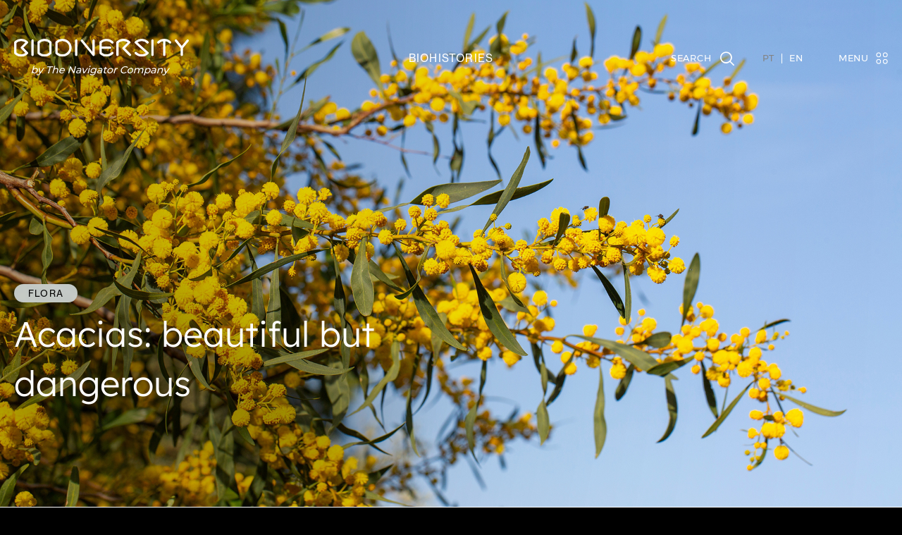

--- FILE ---
content_type: text/html; charset=UTF-8
request_url: https://biodiversity.com.pt/biohistories/acacias-beautiful-but-dangerous/
body_size: 57193
content:
<!DOCTYPE html>
<html lang="en-US">
<head>
    <meta charset="UTF-8">
    <meta name="viewport" content="width=device-width, initial-scale=1">

    <title>Acacias: beautiful but dangerous - Biodiversidade</title>

    
                    <!-- Start cookieyes banner -->
                <script id="cookieyes" type="text/javascript" src="https://cdn-cookieyes.com/client_data/be5959d3a6d8d6cfc290d079/script.js"></script>
            <!-- End cookieyes banner -->
        
        
            <!-- Google Tag Manager -->
        <script>(function(w,d,s,l,i){w[l]=w[l]||[];w[l].push({'gtm.start':
                    new Date().getTime(),event:'gtm.js'});var f=d.getElementsByTagName(s)[0],
                j=d.createElement(s),dl=l!='dataLayer'?'&l='+l:'';j.async=true;j.src=
                'https://www.googletagmanager.com/gtm.js?id='+i+dl;f.parentNode.insertBefore(j,f);
            })(window,document,'script','dataLayer','GTM-KJJHFRT');</script>
        <!-- End Google Tag Manager -->
    

    <meta name='robots' content='index, follow, max-image-preview:large, max-snippet:-1, max-video-preview:-1' />

	<!-- This site is optimized with the Yoast SEO plugin v26.5 - https://yoast.com/wordpress/plugins/seo/ -->
	<link rel="canonical" href="https://biodiversity.com.pt/biohistories/acacias-beautiful-but-dangerous/" />
	<meta property="og:locale" content="en_US" />
	<meta property="og:type" content="article" />
	<meta property="og:title" content="Acacias: beautiful but dangerous - Biodiversidade" />
	<meta property="og:description" content="They are among the most aggressive invasive species: acacias greatly affect the areas where they grow and the quality of life of “neighbours”. To reduce their negative impact we have to know these invaders well and act in a preventive manner to anticipate possible disruptions. Learn more about this genus and why acacias are an invasive species that threatens biodiversity." />
	<meta property="og:url" content="https://biodiversity.com.pt/biohistories/acacias-beautiful-but-dangerous/" />
	<meta property="og:site_name" content="Biodiversidade" />
	<meta property="article:published_time" content="2024-05-28T14:01:27+00:00" />
	<meta property="article:modified_time" content="2025-08-22T09:42:32+00:00" />
	<meta property="og:image" content="https://biodiversity.com.pt/wp-content/uploads/2024/05/BioHistoria_EspeciesInvasoras_Featured-Image-1.jpg" />
	<meta property="og:image:width" content="1920" />
	<meta property="og:image:height" content="1080" />
	<meta property="og:image:type" content="image/jpeg" />
	<meta name="author" content="Elsa Gomes" />
	<meta name="twitter:card" content="summary_large_image" />
	<meta name="twitter:label1" content="Written by" />
	<meta name="twitter:data1" content="Elsa Gomes" />
	<meta name="twitter:label2" content="Est. reading time" />
	<meta name="twitter:data2" content="5 minutes" />
	<script type="application/ld+json" class="yoast-schema-graph">{"@context":"https://schema.org","@graph":[{"@type":"WebPage","@id":"https://biodiversity.com.pt/biohistories/acacias-beautiful-but-dangerous/","url":"https://biodiversity.com.pt/biohistories/acacias-beautiful-but-dangerous/","name":"Acacias: beautiful but dangerous - Biodiversidade","isPartOf":{"@id":"https://biodiversity.com.pt/#website"},"primaryImageOfPage":{"@id":"https://biodiversity.com.pt/biohistories/acacias-beautiful-but-dangerous/#primaryimage"},"image":{"@id":"https://biodiversity.com.pt/biohistories/acacias-beautiful-but-dangerous/#primaryimage"},"thumbnailUrl":"https://biodiversity.com.pt/wp-content/uploads/2024/05/BioHistoria_EspeciesInvasoras_Featured-Image-1.jpg","datePublished":"2024-05-28T14:01:27+00:00","dateModified":"2025-08-22T09:42:32+00:00","author":{"@id":"https://biodiversity.com.pt/#/schema/person/b0826b1b02fec6b90fbe1ce0d63a1ed1"},"breadcrumb":{"@id":"https://biodiversity.com.pt/biohistories/acacias-beautiful-but-dangerous/#breadcrumb"},"inLanguage":"en-US","potentialAction":[{"@type":"ReadAction","target":["https://biodiversity.com.pt/biohistories/acacias-beautiful-but-dangerous/"]}]},{"@type":"ImageObject","inLanguage":"en-US","@id":"https://biodiversity.com.pt/biohistories/acacias-beautiful-but-dangerous/#primaryimage","url":"https://biodiversity.com.pt/wp-content/uploads/2024/05/BioHistoria_EspeciesInvasoras_Featured-Image-1.jpg","contentUrl":"https://biodiversity.com.pt/wp-content/uploads/2024/05/BioHistoria_EspeciesInvasoras_Featured-Image-1.jpg","width":1920,"height":1080},{"@type":"BreadcrumbList","@id":"https://biodiversity.com.pt/biohistories/acacias-beautiful-but-dangerous/#breadcrumb","itemListElement":[{"@type":"ListItem","position":1,"name":"Início","item":"https://biodiversity.com.pt/"},{"@type":"ListItem","position":2,"name":"Acacias: beautiful but dangerous"}]},{"@type":"WebSite","@id":"https://biodiversity.com.pt/#website","url":"https://biodiversity.com.pt/","name":"Biodiversidade","description":"","potentialAction":[{"@type":"SearchAction","target":{"@type":"EntryPoint","urlTemplate":"https://biodiversity.com.pt/?s={search_term_string}"},"query-input":{"@type":"PropertyValueSpecification","valueRequired":true,"valueName":"search_term_string"}}],"inLanguage":"en-US"},{"@type":"Person","@id":"https://biodiversity.com.pt/#/schema/person/b0826b1b02fec6b90fbe1ce0d63a1ed1","name":"Elsa Gomes","image":{"@type":"ImageObject","inLanguage":"en-US","@id":"https://biodiversity.com.pt/#/schema/person/image/","url":"https://secure.gravatar.com/avatar/4ee199db2eac8272640284f082d76a944f44fd9477d3813d4ece93968afebd74?s=96&d=mm&r=g","contentUrl":"https://secure.gravatar.com/avatar/4ee199db2eac8272640284f082d76a944f44fd9477d3813d4ece93968afebd74?s=96&d=mm&r=g","caption":"Elsa Gomes"}}]}</script>
	<!-- / Yoast SEO plugin. -->


<style id='wp-img-auto-sizes-contain-inline-css' type='text/css'>
img:is([sizes=auto i],[sizes^="auto," i]){contain-intrinsic-size:3000px 1500px}
/*# sourceURL=wp-img-auto-sizes-contain-inline-css */
</style>
<link rel='stylesheet' id='js_composer_front-css' href='https://biodiversity.com.pt/wp-content/plugins/js_composer/assets/css/js_composer.min.css?ver=8.7.2' type='text/css' media='all' />
<link rel='stylesheet' id='app.css-css' href='https://biodiversity.com.pt/dist/styles/app-57d4608de9.css' type='text/css' media='all' />
<script type="text/javascript" src="https://biodiversity.com.pt/wp-includes/js/jquery/jquery.min.js?ver=3.7.1" id="jquery-core-js"></script>
<script type="text/javascript" id="wpml-cookie-js-extra">
/* <![CDATA[ */
var wpml_cookies = {"wp-wpml_current_language":{"value":"en","expires":1,"path":"/"}};
var wpml_cookies = {"wp-wpml_current_language":{"value":"en","expires":1,"path":"/"}};
//# sourceURL=wpml-cookie-js-extra
/* ]]> */
</script>
<script type="text/javascript" src="https://biodiversity.com.pt/wp-content/plugins/sitepress-multilingual-cms/res/js/cookies/language-cookie.js?ver=486900" id="wpml-cookie-js" defer="defer" data-wp-strategy="defer"></script>
<script type="text/javascript" id="wpml-xdomain-data-js-extra">
/* <![CDATA[ */
var wpml_xdomain_data = {"css_selector":"wpml-ls-item","ajax_url":"https://biodiversity.com.pt/wp-admin/admin-ajax.php","current_lang":"en","_nonce":"da21f67488"};
//# sourceURL=wpml-xdomain-data-js-extra
/* ]]> */
</script>
<script type="text/javascript" src="https://biodiversity.com.pt/wp-content/plugins/sitepress-multilingual-cms/res/js/xdomain-data.js?ver=486900" id="wpml-xdomain-data-js" defer="defer" data-wp-strategy="defer"></script>
<script></script><meta name="generator" content="WPML ver:4.8.6 stt:1,41;" />
<link rel="icon" href="https://biodiversity.com.pt/wp-content/uploads/2022/03/cropped-favicon-196x196-1-32x32.png" sizes="32x32" />
<link rel="icon" href="https://biodiversity.com.pt/wp-content/uploads/2022/03/cropped-favicon-196x196-1-192x192.png" sizes="192x192" />
<link rel="apple-touch-icon" href="https://biodiversity.com.pt/wp-content/uploads/2022/03/cropped-favicon-196x196-1-180x180.png" />
<meta name="msapplication-TileImage" content="https://biodiversity.com.pt/wp-content/uploads/2022/03/cropped-favicon-196x196-1-270x270.png" />

        <link rel="apple-touch-icon-precomposed" sizes="57x57" href="https://biodiversity.com.pt/wp-content/themes/slendertail/../../../dist/images/favicon/apple-touch-icon-57x57.png" />
        <link rel="apple-touch-icon-precomposed" sizes="114x114" href="https://biodiversity.com.pt/wp-content/themes/slendertail/../../../dist/images/favicon/apple-touch-icon-114x114.png" />
        <link rel="apple-touch-icon-precomposed" sizes="72x72" href="https://biodiversity.com.pt/wp-content/themes/slendertail/../../../dist/images/favicon/apple-touch-icon-72x72.png" />
        <link rel="apple-touch-icon-precomposed" sizes="144x144" href="https://biodiversity.com.pt/wp-content/themes/slendertail/../../../dist/images/favicon/apple-touch-icon-144x144.png" />
        <link rel="apple-touch-icon-precomposed" sizes="60x60" href="https://biodiversity.com.pt/wp-content/themes/slendertail/../../../dist/images/favicon/apple-touch-icon-60x60.png" />
        <link rel="apple-touch-icon-precomposed" sizes="120x120" href="https://biodiversity.com.pt/wp-content/themes/slendertail/../../../dist/images/favicon/apple-touch-icon-120x120.png" />
        <link rel="apple-touch-icon-precomposed" sizes="76x76" href="https://biodiversity.com.pt/wp-content/themes/slendertail/../../../dist/images/favicon/apple-touch-icon-76x76.png" />
        <link rel="apple-touch-icon-precomposed" sizes="152x152" href="https://biodiversity.com.pt/wp-content/themes/slendertail/../../../dist/images/favicon/apple-touch-icon-152x152.png" />
        <link rel="icon" type="image/png" href="https://biodiversity.com.pt/wp-content/themes/slendertail/../../../dist/images/favicon/favicon-196x196.png" sizes="196x196" />
        <link rel="icon" type="image/png" href="https://biodiversity.com.pt/wp-content/themes/slendertail/../../../dist/images/favicon/favicon-96x96.png" sizes="96x96" />
        <link rel="icon" type="image/png" href="https://biodiversity.com.pt/wp-content/themes/slendertail/../../../dist/images/favicon/favicon-32x32.png" sizes="32x32" />
        <link rel="icon" type="image/png" href="https://biodiversity.com.pt/wp-content/themes/slendertail/../../../dist/images/favicon/favicon-16x16.png" sizes="16x16" />
        <link rel="icon" type="image/png" href="https://biodiversity.com.pt/wp-content/themes/slendertail/../../../dist/images/favicon/favicon-128.png" sizes="128x128" />
        <meta name="application-name" content="&nbsp;"/>
        <meta name="msapplication-TileColor" content="#FFFFFF" />
        <meta name="msapplication-TileImage" content="https://biodiversity.com.pt/wp-content/themes/slendertail/../../../dist/images/favicon/mstile-144x144.png" />
        <meta name="msapplication-square70x70logo" content="https://biodiversity.com.pt/wp-content/themes/slendertail/../../../dist/images/favicon/mstile-70x70.png" />
        <meta name="msapplication-square150x150logo" content="https://biodiversity.com.pt/wp-content/themes/slendertail/../../../dist/images/favicon/mstile-150x150.png" />
        <meta name="msapplication-wide310x150logo" content="https://biodiversity.com.pt/wp-content/themes/slendertail/../../../dist/images/favicon/mstile-310x150.png" />
        <meta name="msapplication-square310x310logo" content="https://biodiversity.com.pt/wp-content/themes/slendertail/../../../dist/images/favicon/mstile-310x310.png" /><noscript><style> .wpb_animate_when_almost_visible { opacity: 1; }</style></noscript>


    
</head>

<body class="wp-singular post-template-default single single-post postid-4369 single-format-standard wp-theme-slendertail wpb-js-composer js-comp-ver-8.7.2 vc_responsive">

            <!-- Google Tag Manager (noscript) -->
        <noscript><iframe src="https://www.googletagmanager.com/ns.html?id=GTM-KJJHFRT"
                          height="0" width="0" style="display:none;visibility:hidden"></iframe></noscript>
        <!-- End Google Tag Manager (noscript) -->
    
    <header id="website-main-header">
    <div class="pos-f-t  "  id="header-open">
        <div class="container">
            <nav class="navbar header-biodiversidade header-images" id="header-florestas">
                <a class="navbar-brand white" href="https://biodiversity.com.pt">
                    <div class="navbar-image-container">
                                                    <img src="/dist/images/logo_white_biodiversidade_en.png" width="" height="" alt="">
                                            </div>
                </a>
                <a class="navbar-brand black" href="https://biodiversity.com.pt">
                    <div class="navbar-image-container">
                                                    <img src="/dist/images/logo_black_biodiversidade_en.png" width="" height="" alt="">
                                            </div>
                </a>

                                    <a href="https://biodiversity.com.pt/./biohistories/" class="post-category desktop--only--inline-flex">
                        <p class="main-cat">Biohistories</p>
                    </a>
                
                <div class="right-block">
                                        <form method="get" id="search-form" action="/en/">
                        <input type="search" name="s" placeholder="Search" autocomplete="off">
                    </form>
                    <div class="header-btns">
                        <button class="search-btn" type="submit" form="search-form">
                            <span class="icon-search" id="search-form"></span>
                        </button>


                        <div class="desktop--only--sm">
                            <div class="wpml-ls wpml-ls-legacy-list-horizontal lang-toggler" id="lang-toggler">
                                
                                <ul class="menu__items__lang">
                    <li class="menu__item__lang">
                <a href="https://biodiversidade.com.pt/biohistorias/acacias-belas-mas-perigosas/" class="item " data-lang="pt-pt">
                    PT
                </a>
            </li>
                    <li class="menu__item__lang">
                <a href="https://biodiversity.com.pt/biohistories/acacias-beautiful-but-dangerous/" class="item active" data-lang="en">
                    EN
                </a>
            </li>
            </ul>
                            </div>
                        </div>


                        <button class="navbar-toggler"  id="navbar-toggler" type="button" data-toggle="collapse" data-target="#navbarToggleExternalContent2" aria-controls="navbarToggleExternalContent2" aria-expanded="false" aria-label="Toggle navigation">
                            <span class="label">MENU</span>
                            <span id="collapse-menu" class="icon-menu-left"></span>
                        </button>
                    </div>
                </div>

            </nav>


        </div>
    </div>

    <div class="collapse" id="navbarToggleExternalContent">
        <div class="container">
            <div class="p-4 header-text">
                <div class="row">
                    <div class="col-sm-6" id="tabs-category">
                                                    <ul>
                                                                                                            <li>
                                                    <span class="">
                                                        <a data-category-position="0" href="/./biohistories/" class="header-element">Biohistories</a>
                                                    </span>
                                        </li>
                                                                                                                                                <li>
                                                    <span class="">
                                                        <a data-category-position="1" href="/./biogallery/" class="header-element">Biogallery</a>
                                                    </span>
                                        </li>
                                                                                                                                                <li>
                                                    <span class="header-item-little">
                                                        <a data-category-position="2" href="/resources/" class="header-element">BIOresources</a>
                                                    </span>
                                        </li>
                                                                                                                                                <li>
                                                    <span class="header-item-little">
                                                        <a data-category-position="3" href="/contact-us/" class="header-element">Contact Us</a>
                                                    </span>
                                        </li>
                                                                                                                                                                                                                                        </ul>


                            <div class="wpml-ls wpml-ls-legacy-list-horizontal lang-toggler inner-menu-lang-toggler" id="lang-toggler">
                                
                                <ul class="menu__items__lang">
                    <li class="menu__item__lang">
                <a href="https://biodiversidade.com.pt/biohistorias/acacias-belas-mas-perigosas/" class="item " data-lang="pt-pt">
                    PT
                </a>
            </li>
                    <li class="menu__item__lang">
                <a href="https://biodiversity.com.pt/biohistories/acacias-beautiful-but-dangerous/" class="item active" data-lang="en">
                    EN
                </a>
            </li>
            </ul>
                            </div>

                        

                    </div>
                    <div class="col-sm-6 more-information desktop-only">
                                                                                                                        <a href="/./biohistories/" data-category-position="0" class="more-info-child ">
                                        <p> Biodiversity, its importance, challenges and indicators are some of the topics that you can follow here. Through them, you will learn more about initiatives that seek to deepen, preserve, and restore biological diversity, from scientific knowledge to good practices applied in the field. Also learn about what is being done in the woodlands under The Navigator Company’s management to promote diversity in forest ecosystems, preserve the forest’s productive functions and conserve its social and economic functions.</p>
                                    </a>
                                    
                                                                                                                                <a href="/./biogallery/" data-category-position="1" class="more-info-child ">
                                        <p> The species and habitats from the north to the south of Portugal, particularly in forest and agro areas, are the focus of this gallery which, as a whole, portrays the biological diversity of the country. From birds to mammals and reptiles, insects, fungi and a wide range of flowers, shrubs and trees, learn about the species already identified in the woodlands managed by The Navigator Company, their habitats, and what is being done to preserve and, whenever possible, improve them.</p>
                                    </a>
                                    
                                                                                                                                <a href="/resources/" data-category-position="2" class="more-info-child header-item-little">
                                        <p> Here you will find a digital (bio)library that brings together the main commitments, knowledge, initiatives and tools on biodiversity. With this set of bibliographic resources, mostly in Portuguese and English, it becomes easier to understand the challenges of biodiversity, follow its evolution, and consult information on the risk status and protection of species and habitats. Also available are the commitments and indicators related to Biodiversity at The Navigator Company.</p>
                                    </a>
                                    
                                                                                                                                <a href="/contact-us/" data-category-position="3" class="more-info-child header-item-little">
                                        <p> </p>
                                    </a>
                                    
                                                                                                                                                                                                                                </div>
                </div>
            </div>
        </div>

    </div>


    
</header>

        <div class="hidden">
            <link rel="preload" as="image" href="https://biodiversidade.com.pt/wp-content/uploads/2024/05/BioHistoria_EspeciesInvasoras_Featured-Image-1.jpg">
    </div>
<div class="fullwidth-image-with-text">
    <img src="https://biodiversidade.com.pt/wp-content/uploads/2024/05/BioHistoria_EspeciesInvasoras_Featured-Image-1.jpg" loading="lazy" class="background-image"/>
    <div class="text-container container ">
                    <a href="https://biodiversity.com.pt/./biohistories/" class="mobile--only link-main-cat">
                <p class="main-cat">Biohistories</p>
            </a>
                            <a href="https://biodiversity.com.pt/theme/flora-en/" class="link-main-tag">
                <p class="main-tag">Flora</p>
            </a>
                                            <a href="https://biodiversity.com.pt/biohistories/acacias-beautiful-but-dangerous/" class="post-anchor">
                    <h1 class="title"><p>Acacias: beautiful but dangerous</p>
</h1>
                </a>
                        </div>

    
    
</div>
    <main class="post-template ">
        <div class="top-module container">
            <div class="left-detail">
                <div class="social-icons-container">
    <h3>Imprima ou partilhe nas suas redes sociais:</h3>
    <ul class="social-icons">
                    <li>
                <a href="https://www.facebook.com/sharer/sharer.php?u=https%3A%2F%2Fbiodiversity.com.pt%2Fbiohistories%2Facacias-beautiful-but-dangerous%2F" class="js-share-open"><img src="/dist/images/fb.png" class="fb" /></a>
            </li>
            <li>
                <a href="javascript:void(0)" class="js-print"><img src="/dist/images/printer.png"/></a>
            </li>
            <li>
                <a href="https://biodiversity.com.pt/biohistories/acacias-beautiful-but-dangerous/" class="js-copy-to-clipboard"><img src="/dist/images/link.png"/><input type="text" value="https://biodiversity.com.pt/biohistories/acacias-beautiful-but-dangerous/" style="position: absolute; opacity: 0; left: -10000px;"/></a>
            </li>
            </ul>
</div>

                <div class="desktop--only">
                    <div class="article-theme-tags js-article-theme-tags">
        <h3>Temas:</h3>
        <div class="tag-list">
            <ul>
                                    <li class="tag-0" data-tag-item="tag-0">
                        <a href="https://biodiversity.com.pt/theme/flora-en/" target="">Flora</a>
                    </li>
                                    <li class="tag-1" data-tag-item="tag-1">
                        <a href="https://biodiversity.com.pt/theme/get-to-know-the-species/" target="">Get to know the Species</a>
                    </li>
                            </ul>
        </div>
    </div>
                </div>
            </div>
            <div class="main-text biohistories">
                <div class="wpb-content-wrapper"><div class="vc_row wpb_row vc_row-fluid"><div class="wpb_column vc_column_container vc_col-sm-12"><div class="vc_column-inner"><div class="wpb_wrapper">
	<div class="wpb_text_column wpb_content_element" >
		<div class="wpb_wrapper">
			<p><strong>They are among the most aggressive invasive species: acacias greatly affect the areas where they grow and the quality of life of “neighbours”. To reduce their negative impact we have to know these invaders well and act in a preventive manner to anticipate possible disruptions. Learn more about this genus and why acacias are an invasive species that threatens biodiversity.</strong></p>
<p>This is mostly a “bad neighbourliness” issue but there is more to it. Invasive plants are exotic and non-native species were introduced into a particular country over time, intentionally or accidentally, in areas falling outside their normal natural distribution. They grow in an uncontrolled and wild manner, compromising the environment, the economy or human health.</p>
<p>The introduction of such plants, now considered invasive, was mostly there for ornamental and soil renovation purposes and to source raw materials. The exploration of new territories has also led to changes in the flora, thus endangering the survival of native plants. This disruption in the natural balance has had a strong impact and the consequences are still there today.</p>
<p>The key-word in this discussion is “control”, or rather the lack of it. Given the inability to control the development of these plants, which reproduce, reach high density and spread to new areas, the balance of habitat and the survival of other plants is thus compromised – invasive species are even considered the second cause of biodiversity loss, strongly competing for food and habitat with native species, thus compromising the survival of the latter.</p>
<p>A good example is acacias &#8211; an invasive plant of the genus <em>Acacia</em>, a species of shrubs and trees of the pea family. Among these species, we would like to highlight <a href="https://www.museubiodiversidade.uevora.pt/elenco-de-especies/biodiversidade-actual/plantas/angiospermicas/acacia-dealbata/"><em>Acacia dealbata</em></a> (mimosa), <a href="https://jb.utad.pt/especie/Acacia_mearnsii"><em>Acacia mearnsii</em></a> (black aciacia), <a href="https://jb.utad.pt/especie/Acacia_melanoxylon"><em>Acacia melanoxylon</em></a> (Australian acacia) and <a href="https://jb.utad.pt/especie/Acacia_longifolia"><em>Acacia longifolia</em></a> (spiky acacia):</p>
<ul>
<li><strong><em>Acacia dealbata</em>:</strong> this perennial tree, introduced in may places for ornamental purposes, can reach up to 30 meters, standing out for its bright yellow flowers; its pods, on the other hand, take on a reddish-brown colour. It can multiply vegetatively, but also through seeds, which can be transported by animals, thus increasing its ability to propagate. It has the ability to invade areas primarily after fires because it is a species that thrives in fire-prone environments, making forest management and fire protection even more crucial.</li>
</ul>
<p><img decoding="async" class="alignnone size-medium wp-image-4295" loading="lazy" src="https://biodiversity.com.pt/wp-content/uploads/2024/05/Acacia-dealbata-cc-300x200.png" alt="" width="300" height="200" srcset="https://biodiversity.com.pt/wp-content/uploads/2024/05/Acacia-dealbata-cc-300x200.png 300w, https://biodiversity.com.pt/wp-content/uploads/2024/05/Acacia-dealbata-cc-1024x683.png 1024w, https://biodiversity.com.pt/wp-content/uploads/2024/05/Acacia-dealbata-cc-768x512.png 768w, https://biodiversity.com.pt/wp-content/uploads/2024/05/Acacia-dealbata-cc-1536x1024.png 1536w, https://biodiversity.com.pt/wp-content/uploads/2024/05/Acacia-dealbata-cc-2048x1365.png 2048w" sizes="auto, (max-width: 300px) 100vw, 300px" /></p>
<ul>
<li><strong><em>Acacia mearnsii</em></strong><strong>:</strong> known as black acacia, has perennial leaves and its flowers are yellow, with a pale tone, while the pods are brown (dark tone). It is similar to <em>Acacia dealbata</em> and stands out for its darker leaves (greyish green in the particular case of mimosas), and the lighter-coloured flowers blossoming later. It&#8217;s quite resistant: its seeds, which it produces in large quantities, can remain in the soil for <a href="https://www.researchgate.net/publication/226428360_Germination_of_151-year_old_Acacia_spp_seeds">more than 100 years</a> and that is why they develop relatively easily – if they are not stopped. This tree also hinders the survival of native vegetation and is more frequent near water courses and in urban areas.</li>
<li><strong><em>Acacia melanoxylon</em>:</strong> can reach up to 40 meters in height, has perennial leaves and pale and yeallow flowers, and reddish-brown pods. It was introduced, among other reasons, to provide shade and soil fixation. This tree prefers granite soils and has a larger capacity to resist periods of drought, intense winds and very high temperatures when compared to the surrounding vegetation. They are more frequent on the edges of roads and watercourses, and around forests.</li>
</ul>
<p><img decoding="async" class="alignnone size-medium wp-image-4297" loading="lazy" src="https://biodiversity.com.pt/wp-content/uploads/2024/05/0000-300x70.png" alt="" width="300" height="70" srcset="https://biodiversity.com.pt/wp-content/uploads/2024/05/0000-300x70.png 300w, https://biodiversity.com.pt/wp-content/uploads/2024/05/0000-1024x239.png 1024w, https://biodiversity.com.pt/wp-content/uploads/2024/05/0000-768x179.png 768w, https://biodiversity.com.pt/wp-content/uploads/2024/05/0000-1536x358.png 1536w, https://biodiversity.com.pt/wp-content/uploads/2024/05/0000-2048x477.png 2048w" sizes="auto, (max-width: 300px) 100vw, 300px" /></p>
<ul>
<li><strong><em>Acacia longifolia</em>: </strong>it is the smallest of the aforementioned examples, a bush or a small tree that does not exceed eight meters. It has a perennial leaf and its flowers, bright yellow, are united in axillary spikes, hence the name spike acacia. Its pods, on the other hand, have a cylindrical shape, and stand out from <em>Acacia melanoxylon</em> as regards the seeds, for example, for its off-white and not orange funiculus (the filamentous structure connecting the seed to the fruit). One of the advantages of this tree in particular is that is helps control erosion, which also motivated its introduction. But is also an invasive species and can be found, among other places, in coastal dunes. It can be found also on roadsides or mountain areas.</li>
</ul>
<p><img decoding="async" class="alignnone size-medium wp-image-4299" loading="lazy" src="https://biodiversity.com.pt/wp-content/uploads/2024/05/oaooa-300x64.png" alt="" width="300" height="64" srcset="https://biodiversity.com.pt/wp-content/uploads/2024/05/oaooa-300x64.png 300w, https://biodiversity.com.pt/wp-content/uploads/2024/05/oaooa-1024x220.png 1024w, https://biodiversity.com.pt/wp-content/uploads/2024/05/oaooa-768x165.png 768w, https://biodiversity.com.pt/wp-content/uploads/2024/05/oaooa-1536x330.png 1536w, https://biodiversity.com.pt/wp-content/uploads/2024/05/oaooa-2048x440.png 2048w" sizes="auto, (max-width: 300px) 100vw, 300px" /></p>
<h2><strong>Acacias: need for intervention</strong></h2>
<p>There are <a href="https://www.isa.ulisboa.pt/ceabn/uploads/docs/projectos/acacia4fireprev/Guia_Pratico_para_a_Identificacao_de_acacias.pdf">more than ten species of invasive acacias</a> found in Portugal and that is why identifying them, to act in time, is not always easy. Furthermore, the vast majority of forests in Portugal are private, thus making the intervention process more difficult.</p>
<p>The negative influence of acacias is there, for example, in riverside areas. The study “<a href="https://onlinelibrary.wiley.com/doi/10.1111/brv.12682">Invasion of temperate deciduous broadleaf forests by N-fixing tree species – consequences for stream ecosystems. Biological Reviews</a>&#8220;, from the University of Coimbra, warns about acacias and how they can affect plants near streams. This is because the invaders change the natural balance of the habitat as they can change the characteristics of organic matter, the amount of water and also its concentration of nutrients.</p>
<p>Portuguese legislation provides for the risk of biodiversity loss due to the action of invasive plants, in particular <a href="https://diariodarepublica.pt/dr/detalhe/decreto-lei/92-2019-123025739">Decree-Law No. 92/2019</a>. This decree states that &#8220;the proliferation of exotic species that threaten ecosystems, habitats or species is identified as one of the main threats to biodiversity&#8221;, and so therefore &#8220;the introduction into nature of exotic species is subject to authorisation, incurring offenders in administrative offence sanctioned with fines&#8221;.</p>
<p>Taking action is paramount, given the serious consequences of this proliferation of invasive species which negatively affect biodiversity – invasive plants are considered one of the main causes of biodiversity loss along with pollution, over-exploitation and habitat loss, thus aggravating climate change. In 2015, data from the National Forest Inventory indicated that forests where acacias were predominant exceeded 8,400 hectares in Portugal, although it is realistic to point to a higher occupation of several tens of thousands of hectares, where the species is present, but is not predominant. Managing forests is, therefore, fundamental.</p>
<p><img decoding="async" class="alignnone size-medium wp-image-4301" loading="lazy" src="https://biodiversity.com.pt/wp-content/uploads/2024/05/BioHistoria_EspeciesInvasoras_02-1-300x169.jpg" alt="" width="300" height="169" srcset="https://biodiversity.com.pt/wp-content/uploads/2024/05/BioHistoria_EspeciesInvasoras_02-1-300x169.jpg 300w, https://biodiversity.com.pt/wp-content/uploads/2024/05/BioHistoria_EspeciesInvasoras_02-1-1024x576.jpg 1024w, https://biodiversity.com.pt/wp-content/uploads/2024/05/BioHistoria_EspeciesInvasoras_02-1-768x432.jpg 768w, https://biodiversity.com.pt/wp-content/uploads/2024/05/BioHistoria_EspeciesInvasoras_02-1-1536x864.jpg 1536w, https://biodiversity.com.pt/wp-content/uploads/2024/05/BioHistoria_EspeciesInvasoras_02-1-420x236.jpg 420w, https://biodiversity.com.pt/wp-content/uploads/2024/05/BioHistoria_EspeciesInvasoras_02-1-541x304.jpg 541w, https://biodiversity.com.pt/wp-content/uploads/2024/05/BioHistoria_EspeciesInvasoras_02-1-883x496.jpg 883w, https://biodiversity.com.pt/wp-content/uploads/2024/05/BioHistoria_EspeciesInvasoras_02-1-1289x724.jpg 1289w, https://biodiversity.com.pt/wp-content/uploads/2024/05/BioHistoria_EspeciesInvasoras_02-1.jpg 1920w" sizes="auto, (max-width: 300px) 100vw, 300px" /></p>

		</div>
	</div>
<div class="vc_empty_space"   style="height: 32px"><span class="vc_empty_space_inner"></span></div></div></div></div></div>
</div>
                            </div>
                    </div>

                <div class="mobile--only">
            <div class="article-theme-tags js-article-theme-tags">
        <h3>Temas:</h3>
        <div class="tag-list">
            <ul>
                                    <li class="tag-0" data-tag-item="tag-0">
                        <a href="https://biodiversity.com.pt/theme/flora-en/" target="">Flora</a>
                    </li>
                                    <li class="tag-1" data-tag-item="tag-1">
                        <a href="https://biodiversity.com.pt/theme/get-to-know-the-species/" target="">Get to know the Species</a>
                    </li>
                            </ul>
        </div>
    </div>
        </div>
    </main>

    <section class="related-posts ">
        <div class="container">
            <div class="vc_row wpb_row vc_inner vc_row-fluid">
                                    <div class="wpb_column vc_column_container vc_col-sm-4">
                        <div class="vc_column-inner">
                            <div class="wpb_wrapper">
                                                                    <div class="card left">
            <a href="https://biodiversity.com.pt/biogallery/wood-sage-a-gem-in-the-portuguese-flora/" target="_self" data-blog-link-prev-animation>
                            <div class="image-wrapper">
                    <div class="image-container" style="background-image: url('https://biodiversidade.com.pt/wp-content/uploads/2024/07/240624_1_desktop-header-1920-x-1079-420x236.jpg')"></div>
                </div>
                    </a>
        <div class="card-content">
        <div class="card-content-wrapper">
                            <a href="https://biodiversity.com.pt/theme/flora-en/" target="_self" class="main-tag-link">
                    <span class="main-tag">Flora</span>
                </a>
                                        <a href="https://biodiversity.com.pt/biogallery/wood-sage-a-gem-in-the-portuguese-flora/" target="_self">
                    <h3 class="title"><p>Wood sage: a gem in the Portuguese flora</p>
</h3>
                </a>
                                        <a href="https://biodiversity.com.pt/biogallery/wood-sage-a-gem-in-the-portuguese-flora/" target="_self">
                    <div class="excerpt">
                        <p>Teucrium scorodonia, commonly known as wood sage, is an herbaceous perennial plant native to Western and Central Europe and is common in Portugal. This indigenous species occurs however only in mainland Portugal and is frequent in the regions north of the Tagus and less so in the south. It was introduced in the Azores archipelago and can also be seen in these islands.</p>

                    </div>
                </a>
                    </div>
    </div>
</div>                                                            </div>
                        </div>
                    </div>
                                    <div class="wpb_column vc_column_container vc_col-sm-4">
                        <div class="vc_column-inner">
                            <div class="wpb_wrapper">
                                                                    <div class="card center">
            <a href="https://biodiversity.com.pt/biogallery/myrtle-a-symbol-of-portugals-natural-diversity/" target="_self" data-blog-link-prev-animation>
                            <div class="image-wrapper">
                    <div class="image-container" style="background-image: url('https://biodiversidade.com.pt/wp-content/uploads/2024/05/1920x900-420x236.png')"></div>
                </div>
                    </a>
        <div class="card-content">
        <div class="card-content-wrapper">
                            <a href="https://biodiversity.com.pt/theme/flora-en/" target="_self" class="main-tag-link">
                    <span class="main-tag">Flora</span>
                </a>
                                        <a href="https://biodiversity.com.pt/biogallery/myrtle-a-symbol-of-portugals-natural-diversity/" target="_self">
                    <h3 class="title"><p>Myrtle: a symbol of Portugal&#8217;s natural diversity</p>
</h3>
                </a>
                                        <a href="https://biodiversity.com.pt/biogallery/myrtle-a-symbol-of-portugals-natural-diversity/" target="_self">
                    <div class="excerpt">
                        <p>Myrtle (Myrtus communis) is an iconic shrub of Portugal and can be found in many gardens and natural landscapes in the country. Native to the Mediterranean this plant is highly cherished for its beauty and multiple uses. Everything that makes up the myrtle plant can be used, from the stem to the flowers, from the fruit and the branches, each with a particular use. </p>

                    </div>
                </a>
                    </div>
    </div>
</div>                                                            </div>
                        </div>
                    </div>
                                    <div class="wpb_column vc_column_container vc_col-sm-4">
                        <div class="vc_column-inner">
                            <div class="wpb_wrapper">
                                                                    <div class="card right">
            <a href="https://biodiversity.com.pt/biogallery/european-rabbit-a-fundamental-species-in-portuguese-biodiversity/" target="_self" data-blog-link-prev-animation>
                            <div class="image-wrapper">
                    <div class="image-container" style="background-image: url('https://biodiversidade.com.pt/wp-content/uploads/2024/05/coelho-bravo-1920x900-1-420x236.png')"></div>
                </div>
                    </a>
        <div class="card-content">
        <div class="card-content-wrapper">
                            <a href="https://biodiversity.com.pt/theme/get-to-know-the-species/" target="_self" class="main-tag-link">
                    <span class="main-tag">Get to know the Species</span>
                </a>
                                        <a href="https://biodiversity.com.pt/biogallery/european-rabbit-a-fundamental-species-in-portuguese-biodiversity/" target="_self">
                    <h3 class="title"><p>European rabbit: a fundamental species in Portuguese biodiversity</p>
</h3>
                </a>
                                        <a href="https://biodiversity.com.pt/biogallery/european-rabbit-a-fundamental-species-in-portuguese-biodiversity/" target="_self">
                    <div class="excerpt">
                        <p>The European rabbit (Oryctolagus cuniculus) is an emblematic species of Portuguese forests. Despite being acknowledged for both its historical presence and ecological importance, this small mammal is on the verge of extinction. Learn more about this species and its assorted roles in the workings and maintenance of Iberian ecosystems&#8217; biodiversity. </p>

                    </div>
                </a>
                    </div>
    </div>
</div>                                                            </div>
                        </div>
                    </div>
                            </div>
        </div>
    </section>


    <footer class="footer footer-list">
    <div class="container">
        <div class="row footer-row">
            <div class="col-sm-3">
                <ul>
                    <li class="company-img">
                        <a href="https://biodiversity.com.pt" target="_self">
                                                            <img src="/dist/images/logo_black_biodiversidade_en.png" alt="biodiversidade">
                                                    </a>
                    </li>
                </ul>
            </div>

                            <div class="col-sm-2">
                    <ul>
                                                    <li><a href="/who-we-are/" class=" ">Who we are</a></li>
                                            </ul>
                </div>
            
                            <div class="col-sm-3">
                    <ul>
                                                    <li><a href="/privacy-policy/" class=" ">Privacy Policy</a></li>
                                                    <li><a href="/cookies-policies/" class=" ">Cookies Policies</a></li>
                                            </ul>
                </div>
            


            <div class="col-sm-4 follow-icons">
                <div class="follow-icons-wrapper">
                    <div>
                        <p class="follow-icons-label">Follow us</p>
                    </div>
                    <ul class="social-icons-footer">
                                                    <li>
                                <a href="https://www.facebook.com/biodiversidade.com.pt" target="_blank"><img src="/dist/images/fb.png" class="fb" /></a>
                            </li>
                        
                                                    <li>
                                <a href="https://www.instagram.com/biodiversidade.com.pt/" target="_blank"><img src="/dist/images/instagram.png" /></a>
                            </li>
                        
                                                    <li>
                                <a href="https://www.youtube.com/playlist?list=PLxJhqwPW9M-W9e1Lwwy3zxYg0H-8zwHg4" target="_blank"><img class="youtube" src="/dist/images/youtube.png" /></a>
                            </li>
                        

                    </ul>
                </div>
            </div>


        </div>
        <div class="row justify-content-center company-footer">
            <div class="col-sm-3">
                <p class="year">&amp;copy; THE NAVIGATOR COMPANY 2026</p>
            </div>
        </div>
    </div>
</footer>

    
    <script>
        window.pageModules = [];
    </script>

<script type="speculationrules">
{"prefetch":[{"source":"document","where":{"and":[{"href_matches":"/*"},{"not":{"href_matches":["/wp-*.php","/wp-admin/*","/wp-content/uploads/*","/wp-content/*","/wp-content/plugins/*","/wp-content/themes/slendertail/*","/*\\?(.+)"]}},{"not":{"selector_matches":"a[rel~=\"nofollow\"]"}},{"not":{"selector_matches":".no-prefetch, .no-prefetch a"}}]},"eagerness":"conservative"}]}
</script>

<div class="wpml-ls-statics-footer wpml-ls wpml-ls-legacy-list-horizontal">
	<ul role="menu"><li class="wpml-ls-slot-footer wpml-ls-item wpml-ls-item-pt-pt wpml-ls-first-item wpml-ls-item-legacy-list-horizontal" role="none">
				<a href="https://biodiversidade.com.pt/biohistorias/acacias-belas-mas-perigosas/" class="wpml-ls-link" role="menuitem"  aria-label="Switch to PT(PT)" title="Switch to PT(PT)" >
                                                        <img
            class="wpml-ls-flag"
            src="https://biodiversity.com.pt/wp-content/plugins/sitepress-multilingual-cms/res/flags/pt-pt.png"
            alt=""
            width=18
            height=12
    /><span class="wpml-ls-native" lang="pt-pt">PT</span></a>
			</li><li class="wpml-ls-slot-footer wpml-ls-item wpml-ls-item-en wpml-ls-current-language wpml-ls-last-item wpml-ls-item-legacy-list-horizontal" role="none">
				<a href="https://biodiversity.com.pt/biohistories/acacias-beautiful-but-dangerous/" class="wpml-ls-link" role="menuitem" >
                                                        <img
            class="wpml-ls-flag"
            src="https://biodiversity.com.pt/wp-content/plugins/sitepress-multilingual-cms/res/flags/en.png"
            alt=""
            width=18
            height=12
    /><span class="wpml-ls-native" role="menuitem">EN</span></a>
			</li></ul>
</div>
<style id='global-styles-inline-css' type='text/css'>
:root{--wp--preset--aspect-ratio--square: 1;--wp--preset--aspect-ratio--4-3: 4/3;--wp--preset--aspect-ratio--3-4: 3/4;--wp--preset--aspect-ratio--3-2: 3/2;--wp--preset--aspect-ratio--2-3: 2/3;--wp--preset--aspect-ratio--16-9: 16/9;--wp--preset--aspect-ratio--9-16: 9/16;--wp--preset--color--black: #000000;--wp--preset--color--cyan-bluish-gray: #abb8c3;--wp--preset--color--white: #ffffff;--wp--preset--color--pale-pink: #f78da7;--wp--preset--color--vivid-red: #cf2e2e;--wp--preset--color--luminous-vivid-orange: #ff6900;--wp--preset--color--luminous-vivid-amber: #fcb900;--wp--preset--color--light-green-cyan: #7bdcb5;--wp--preset--color--vivid-green-cyan: #00d084;--wp--preset--color--pale-cyan-blue: #8ed1fc;--wp--preset--color--vivid-cyan-blue: #0693e3;--wp--preset--color--vivid-purple: #9b51e0;--wp--preset--gradient--vivid-cyan-blue-to-vivid-purple: linear-gradient(135deg,rgb(6,147,227) 0%,rgb(155,81,224) 100%);--wp--preset--gradient--light-green-cyan-to-vivid-green-cyan: linear-gradient(135deg,rgb(122,220,180) 0%,rgb(0,208,130) 100%);--wp--preset--gradient--luminous-vivid-amber-to-luminous-vivid-orange: linear-gradient(135deg,rgb(252,185,0) 0%,rgb(255,105,0) 100%);--wp--preset--gradient--luminous-vivid-orange-to-vivid-red: linear-gradient(135deg,rgb(255,105,0) 0%,rgb(207,46,46) 100%);--wp--preset--gradient--very-light-gray-to-cyan-bluish-gray: linear-gradient(135deg,rgb(238,238,238) 0%,rgb(169,184,195) 100%);--wp--preset--gradient--cool-to-warm-spectrum: linear-gradient(135deg,rgb(74,234,220) 0%,rgb(151,120,209) 20%,rgb(207,42,186) 40%,rgb(238,44,130) 60%,rgb(251,105,98) 80%,rgb(254,248,76) 100%);--wp--preset--gradient--blush-light-purple: linear-gradient(135deg,rgb(255,206,236) 0%,rgb(152,150,240) 100%);--wp--preset--gradient--blush-bordeaux: linear-gradient(135deg,rgb(254,205,165) 0%,rgb(254,45,45) 50%,rgb(107,0,62) 100%);--wp--preset--gradient--luminous-dusk: linear-gradient(135deg,rgb(255,203,112) 0%,rgb(199,81,192) 50%,rgb(65,88,208) 100%);--wp--preset--gradient--pale-ocean: linear-gradient(135deg,rgb(255,245,203) 0%,rgb(182,227,212) 50%,rgb(51,167,181) 100%);--wp--preset--gradient--electric-grass: linear-gradient(135deg,rgb(202,248,128) 0%,rgb(113,206,126) 100%);--wp--preset--gradient--midnight: linear-gradient(135deg,rgb(2,3,129) 0%,rgb(40,116,252) 100%);--wp--preset--font-size--small: 13px;--wp--preset--font-size--medium: 20px;--wp--preset--font-size--large: 36px;--wp--preset--font-size--x-large: 42px;--wp--preset--spacing--20: 0.44rem;--wp--preset--spacing--30: 0.67rem;--wp--preset--spacing--40: 1rem;--wp--preset--spacing--50: 1.5rem;--wp--preset--spacing--60: 2.25rem;--wp--preset--spacing--70: 3.38rem;--wp--preset--spacing--80: 5.06rem;--wp--preset--shadow--natural: 6px 6px 9px rgba(0, 0, 0, 0.2);--wp--preset--shadow--deep: 12px 12px 50px rgba(0, 0, 0, 0.4);--wp--preset--shadow--sharp: 6px 6px 0px rgba(0, 0, 0, 0.2);--wp--preset--shadow--outlined: 6px 6px 0px -3px rgb(255, 255, 255), 6px 6px rgb(0, 0, 0);--wp--preset--shadow--crisp: 6px 6px 0px rgb(0, 0, 0);}:where(.is-layout-flex){gap: 0.5em;}:where(.is-layout-grid){gap: 0.5em;}body .is-layout-flex{display: flex;}.is-layout-flex{flex-wrap: wrap;align-items: center;}.is-layout-flex > :is(*, div){margin: 0;}body .is-layout-grid{display: grid;}.is-layout-grid > :is(*, div){margin: 0;}:where(.wp-block-columns.is-layout-flex){gap: 2em;}:where(.wp-block-columns.is-layout-grid){gap: 2em;}:where(.wp-block-post-template.is-layout-flex){gap: 1.25em;}:where(.wp-block-post-template.is-layout-grid){gap: 1.25em;}.has-black-color{color: var(--wp--preset--color--black) !important;}.has-cyan-bluish-gray-color{color: var(--wp--preset--color--cyan-bluish-gray) !important;}.has-white-color{color: var(--wp--preset--color--white) !important;}.has-pale-pink-color{color: var(--wp--preset--color--pale-pink) !important;}.has-vivid-red-color{color: var(--wp--preset--color--vivid-red) !important;}.has-luminous-vivid-orange-color{color: var(--wp--preset--color--luminous-vivid-orange) !important;}.has-luminous-vivid-amber-color{color: var(--wp--preset--color--luminous-vivid-amber) !important;}.has-light-green-cyan-color{color: var(--wp--preset--color--light-green-cyan) !important;}.has-vivid-green-cyan-color{color: var(--wp--preset--color--vivid-green-cyan) !important;}.has-pale-cyan-blue-color{color: var(--wp--preset--color--pale-cyan-blue) !important;}.has-vivid-cyan-blue-color{color: var(--wp--preset--color--vivid-cyan-blue) !important;}.has-vivid-purple-color{color: var(--wp--preset--color--vivid-purple) !important;}.has-black-background-color{background-color: var(--wp--preset--color--black) !important;}.has-cyan-bluish-gray-background-color{background-color: var(--wp--preset--color--cyan-bluish-gray) !important;}.has-white-background-color{background-color: var(--wp--preset--color--white) !important;}.has-pale-pink-background-color{background-color: var(--wp--preset--color--pale-pink) !important;}.has-vivid-red-background-color{background-color: var(--wp--preset--color--vivid-red) !important;}.has-luminous-vivid-orange-background-color{background-color: var(--wp--preset--color--luminous-vivid-orange) !important;}.has-luminous-vivid-amber-background-color{background-color: var(--wp--preset--color--luminous-vivid-amber) !important;}.has-light-green-cyan-background-color{background-color: var(--wp--preset--color--light-green-cyan) !important;}.has-vivid-green-cyan-background-color{background-color: var(--wp--preset--color--vivid-green-cyan) !important;}.has-pale-cyan-blue-background-color{background-color: var(--wp--preset--color--pale-cyan-blue) !important;}.has-vivid-cyan-blue-background-color{background-color: var(--wp--preset--color--vivid-cyan-blue) !important;}.has-vivid-purple-background-color{background-color: var(--wp--preset--color--vivid-purple) !important;}.has-black-border-color{border-color: var(--wp--preset--color--black) !important;}.has-cyan-bluish-gray-border-color{border-color: var(--wp--preset--color--cyan-bluish-gray) !important;}.has-white-border-color{border-color: var(--wp--preset--color--white) !important;}.has-pale-pink-border-color{border-color: var(--wp--preset--color--pale-pink) !important;}.has-vivid-red-border-color{border-color: var(--wp--preset--color--vivid-red) !important;}.has-luminous-vivid-orange-border-color{border-color: var(--wp--preset--color--luminous-vivid-orange) !important;}.has-luminous-vivid-amber-border-color{border-color: var(--wp--preset--color--luminous-vivid-amber) !important;}.has-light-green-cyan-border-color{border-color: var(--wp--preset--color--light-green-cyan) !important;}.has-vivid-green-cyan-border-color{border-color: var(--wp--preset--color--vivid-green-cyan) !important;}.has-pale-cyan-blue-border-color{border-color: var(--wp--preset--color--pale-cyan-blue) !important;}.has-vivid-cyan-blue-border-color{border-color: var(--wp--preset--color--vivid-cyan-blue) !important;}.has-vivid-purple-border-color{border-color: var(--wp--preset--color--vivid-purple) !important;}.has-vivid-cyan-blue-to-vivid-purple-gradient-background{background: var(--wp--preset--gradient--vivid-cyan-blue-to-vivid-purple) !important;}.has-light-green-cyan-to-vivid-green-cyan-gradient-background{background: var(--wp--preset--gradient--light-green-cyan-to-vivid-green-cyan) !important;}.has-luminous-vivid-amber-to-luminous-vivid-orange-gradient-background{background: var(--wp--preset--gradient--luminous-vivid-amber-to-luminous-vivid-orange) !important;}.has-luminous-vivid-orange-to-vivid-red-gradient-background{background: var(--wp--preset--gradient--luminous-vivid-orange-to-vivid-red) !important;}.has-very-light-gray-to-cyan-bluish-gray-gradient-background{background: var(--wp--preset--gradient--very-light-gray-to-cyan-bluish-gray) !important;}.has-cool-to-warm-spectrum-gradient-background{background: var(--wp--preset--gradient--cool-to-warm-spectrum) !important;}.has-blush-light-purple-gradient-background{background: var(--wp--preset--gradient--blush-light-purple) !important;}.has-blush-bordeaux-gradient-background{background: var(--wp--preset--gradient--blush-bordeaux) !important;}.has-luminous-dusk-gradient-background{background: var(--wp--preset--gradient--luminous-dusk) !important;}.has-pale-ocean-gradient-background{background: var(--wp--preset--gradient--pale-ocean) !important;}.has-electric-grass-gradient-background{background: var(--wp--preset--gradient--electric-grass) !important;}.has-midnight-gradient-background{background: var(--wp--preset--gradient--midnight) !important;}.has-small-font-size{font-size: var(--wp--preset--font-size--small) !important;}.has-medium-font-size{font-size: var(--wp--preset--font-size--medium) !important;}.has-large-font-size{font-size: var(--wp--preset--font-size--large) !important;}.has-x-large-font-size{font-size: var(--wp--preset--font-size--x-large) !important;}
/*# sourceURL=global-styles-inline-css */
</style>
<script type="text/javascript" src="https://biodiversity.com.pt/wp-content/plugins/js_composer/assets/js/dist/js_composer_front.min.js?ver=8.7.2" id="wpb_composer_front_js-js"></script>
<script type="text/javascript" id="public.js-js-extra">
/* <![CDATA[ */
var display_category_template_handler = {"url":"https://biodiversity.com.pt/wp-admin/admin-ajax.php","nonce":"1dd8e54414"};
var display_search_handler = {"url":"https://biodiversity.com.pt/wp-admin/admin-ajax.php","nonce":"aea541159f"};
var display_tag_template_handler = {"url":"https://biodiversity.com.pt/wp-admin/admin-ajax.php","nonce":"1080d33e30"};
var display_video_handler = {"url":"https://biodiversity.com.pt/wp-admin/admin-ajax.php","nonce":"ebeb5868f3"};
//# sourceURL=public.js-js-extra
/* ]]> */
</script>
<script type="text/javascript" src="https://biodiversity.com.pt/dist/scripts/public-33a8865800.js" id="public.js-js"></script>
<script></script>
</body>
</html>



--- FILE ---
content_type: text/css
request_url: https://biodiversity.com.pt/dist/styles/app-57d4608de9.css
body_size: 262516
content:
@charset "UTF-8";@import url(https://p.typekit.net/p.css?s=1&k=ixw5wzr&ht=tk&f=39494.39495.39500.39501.39504.39505.39508.39509&a=87194945&app=typekit&e=css);@font-face{font-family:icomoon;src:url(../fonts/icomoon.eot);src:url(../fonts/icomoon.eot) format("embedded-opentype"),url(../fonts/icomoon.ttf) format("truetype"),url(../fonts/icomoon.woff) format("woff");font-weight:400;font-style:normal}[class*=" icon-"],[class^=icon-]{font-family:icomoon!important;speak:none;font-style:normal;font-weight:400;font-variant:normal;text-transform:none;line-height:1;-webkit-font-smoothing:antialiased;-moz-osx-font-smoothing:grayscale}.icon-search:before{content:"\e900"}.icon-facebook:before{content:"\ea90"}.icon-twitter:before{content:"\ea96"}.icon-linkedin2:before{content:"\eaca"}.icon-cross:before{content:"\ea0f"}@font-face{font-family:"Lexend Deca";font-display:swap;font-style:normal;font-weight:300;src:url(../fonts/LexendDeca-Light.ttf)}@font-face{font-family:"Lexend Deca";font-display:swap;font-style:normal;font-weight:400;src:url(../fonts/LexendDeca-Regular.woff2)}@font-face{font-family:"Lexend Deca";font-display:swap;font-style:normal;font-weight:500;src:url(../fonts/LexendDeca-Medium.ttf)}@font-face{font-family:"Lexend Deca";font-display:swap;font-style:normal;font-weight:600;src:url(../fonts/LexendDeca-SemiBold.ttf)}@font-face{font-family:"Lexend Deca";font-display:swap;font-style:normal;font-weight:700;src:url(../fonts/LexendDeca-Bold.ttf)}@font-face{font-family:"Lexend Deca";font-display:swap;font-style:normal;font-weight:800;src:url(../fonts/LexendDeca-ExtraBold.ttf)}@font-face{font-family:"Lexend Deca";font-display:swap;font-style:normal;font-weight:900;src:url(../fonts/LexendDeca-Black.ttf)}@font-face{font-family:Montserrat;font-display:swap;font-style:normal;font-weight:300;src:url(../fonts/montserrat-v10-latin-300.woff2)}@font-face{font-family:Montserrat;font-display:swap;font-style:normal;font-weight:400;src:url(../fonts/montserrat-v10-latin-regular.woff2)}@font-face{font-family:Montserrat;font-display:swap;font-style:normal;font-weight:500;src:url(../fonts/montserrat-v10-latin-500.woff2)}@font-face{font-family:Montserrat;font-display:swap;font-style:normal;font-weight:600;src:url(../fonts/montserrat-v10-latin-600.woff2)}@font-face{font-family:neue-haas-grotesk-display;src:url(https://use.typekit.net/af/2807c7/00000000000000007735bb48/30/l?primer=7cdcb44be4a7db8877ffa5c0007b8dd865b3bbc383831fe2ea177f62257a9191&fvd=n4&v=3) format("woff2"),url(https://use.typekit.net/af/2807c7/00000000000000007735bb48/30/d?primer=7cdcb44be4a7db8877ffa5c0007b8dd865b3bbc383831fe2ea177f62257a9191&fvd=n4&v=3) format("woff"),url(https://use.typekit.net/af/2807c7/00000000000000007735bb48/30/a?primer=7cdcb44be4a7db8877ffa5c0007b8dd865b3bbc383831fe2ea177f62257a9191&fvd=n4&v=3) format("opentype");font-display:auto;font-style:normal;font-weight:400;font-stretch:normal}@font-face{font-family:neue-haas-grotesk-display;src:url(https://use.typekit.net/af/2b59e1/00000000000000007735bb53/30/l?primer=7cdcb44be4a7db8877ffa5c0007b8dd865b3bbc383831fe2ea177f62257a9191&fvd=i4&v=3) format("woff2"),url(https://use.typekit.net/af/2b59e1/00000000000000007735bb53/30/d?primer=7cdcb44be4a7db8877ffa5c0007b8dd865b3bbc383831fe2ea177f62257a9191&fvd=i4&v=3) format("woff"),url(https://use.typekit.net/af/2b59e1/00000000000000007735bb53/30/a?primer=7cdcb44be4a7db8877ffa5c0007b8dd865b3bbc383831fe2ea177f62257a9191&fvd=i4&v=3) format("opentype");font-display:auto;font-style:italic;font-weight:400;font-stretch:normal}@font-face{font-family:neue-haas-grotesk-display;src:url(https://use.typekit.net/af/384d9b/00000000000000007735bb6a/30/l?primer=7cdcb44be4a7db8877ffa5c0007b8dd865b3bbc383831fe2ea177f62257a9191&fvd=n7&v=3) format("woff2"),url(https://use.typekit.net/af/384d9b/00000000000000007735bb6a/30/d?primer=7cdcb44be4a7db8877ffa5c0007b8dd865b3bbc383831fe2ea177f62257a9191&fvd=n7&v=3) format("woff"),url(https://use.typekit.net/af/384d9b/00000000000000007735bb6a/30/a?primer=7cdcb44be4a7db8877ffa5c0007b8dd865b3bbc383831fe2ea177f62257a9191&fvd=n7&v=3) format("opentype");font-display:auto;font-style:normal;font-weight:700;font-stretch:normal}@font-face{font-family:neue-haas-grotesk-display;src:url(https://use.typekit.net/af/fcc1c9/00000000000000007735bb6c/30/l?primer=7cdcb44be4a7db8877ffa5c0007b8dd865b3bbc383831fe2ea177f62257a9191&fvd=i7&v=3) format("woff2"),url(https://use.typekit.net/af/fcc1c9/00000000000000007735bb6c/30/d?primer=7cdcb44be4a7db8877ffa5c0007b8dd865b3bbc383831fe2ea177f62257a9191&fvd=i7&v=3) format("woff"),url(https://use.typekit.net/af/fcc1c9/00000000000000007735bb6c/30/a?primer=7cdcb44be4a7db8877ffa5c0007b8dd865b3bbc383831fe2ea177f62257a9191&fvd=i7&v=3) format("opentype");font-display:auto;font-style:italic;font-weight:700;font-stretch:normal}@font-face{font-family:neue-haas-grotesk-text;src:url(https://use.typekit.net/af/0230dd/00000000000000007735bb33/30/l?primer=7cdcb44be4a7db8877ffa5c0007b8dd865b3bbc383831fe2ea177f62257a9191&fvd=n4&v=3) format("woff2"),url(https://use.typekit.net/af/0230dd/00000000000000007735bb33/30/d?primer=7cdcb44be4a7db8877ffa5c0007b8dd865b3bbc383831fe2ea177f62257a9191&fvd=n4&v=3) format("woff"),url(https://use.typekit.net/af/0230dd/00000000000000007735bb33/30/a?primer=7cdcb44be4a7db8877ffa5c0007b8dd865b3bbc383831fe2ea177f62257a9191&fvd=n4&v=3) format("opentype");font-display:auto;font-style:normal;font-weight:400;font-stretch:normal}@font-face{font-family:neue-haas-grotesk-text;src:url(https://use.typekit.net/af/aed66e/00000000000000007735bb35/30/l?primer=7cdcb44be4a7db8877ffa5c0007b8dd865b3bbc383831fe2ea177f62257a9191&fvd=i4&v=3) format("woff2"),url(https://use.typekit.net/af/aed66e/00000000000000007735bb35/30/d?primer=7cdcb44be4a7db8877ffa5c0007b8dd865b3bbc383831fe2ea177f62257a9191&fvd=i4&v=3) format("woff"),url(https://use.typekit.net/af/aed66e/00000000000000007735bb35/30/a?primer=7cdcb44be4a7db8877ffa5c0007b8dd865b3bbc383831fe2ea177f62257a9191&fvd=i4&v=3) format("opentype");font-display:auto;font-style:italic;font-weight:400;font-stretch:normal}@font-face{font-family:neue-haas-grotesk-text;src:url(https://use.typekit.net/af/305037/00000000000000007735bb39/30/l?primer=7cdcb44be4a7db8877ffa5c0007b8dd865b3bbc383831fe2ea177f62257a9191&fvd=n7&v=3) format("woff2"),url(https://use.typekit.net/af/305037/00000000000000007735bb39/30/d?primer=7cdcb44be4a7db8877ffa5c0007b8dd865b3bbc383831fe2ea177f62257a9191&fvd=n7&v=3) format("woff"),url(https://use.typekit.net/af/305037/00000000000000007735bb39/30/a?primer=7cdcb44be4a7db8877ffa5c0007b8dd865b3bbc383831fe2ea177f62257a9191&fvd=n7&v=3) format("opentype");font-display:auto;font-style:normal;font-weight:700;font-stretch:normal}@font-face{font-family:neue-haas-grotesk-text;src:url(https://use.typekit.net/af/68a7c6/00000000000000007735bb3d/30/l?primer=7cdcb44be4a7db8877ffa5c0007b8dd865b3bbc383831fe2ea177f62257a9191&fvd=i7&v=3) format("woff2"),url(https://use.typekit.net/af/68a7c6/00000000000000007735bb3d/30/d?primer=7cdcb44be4a7db8877ffa5c0007b8dd865b3bbc383831fe2ea177f62257a9191&fvd=i7&v=3) format("woff"),url(https://use.typekit.net/af/68a7c6/00000000000000007735bb3d/30/a?primer=7cdcb44be4a7db8877ffa5c0007b8dd865b3bbc383831fe2ea177f62257a9191&fvd=i7&v=3) format("opentype");font-display:auto;font-style:italic;font-weight:700;font-stretch:normal}.tk-neue-haas-grotesk-display{font-family:neue-haas-grotesk-display,sans-serif}.tk-neue-haas-grotesk-text{font-family:neue-haas-grotesk-text,sans-serif}a,abbr,acronym,address,applet,article,aside,audio,b,big,blockquote,body,canvas,caption,center,cite,code,dd,del,details,dfn,div,dl,dt,em,embed,fieldset,figcaption,figure,footer,form,h1,h2,h3,h4,h5,h6,header,hgroup,html,i,iframe,img,ins,kbd,label,legend,li,mark,menu,nav,object,ol,output,p,pre,q,ruby,s,samp,section,small,span,strike,strong,sub,summary,sup,table,tbody,td,tfoot,th,thead,time,tr,tt,u,ul,var,video{margin:0;padding:0;border:0;font:inherit}main{display:block}ol,ul{list-style:none}blockquote,q{quotes:none}table{border-collapse:collapse;border-spacing:0}/*!
 * Bootstrap v4.3.1 (https://getbootstrap.com/)
 * Copyright 2011-2019 The Bootstrap Authors
 * Copyright 2011-2019 Twitter, Inc.
 * Licensed under MIT (https://github.com/twbs/bootstrap/blob/master/LICENSE)
 */:root{--blue:#007bff;--indigo:#6610f2;--purple:#6f42c1;--pink:#e83e8c;--red:#dc3545;--orange:#fd7e14;--yellow:#ffc107;--green:#28a745;--teal:#20c997;--cyan:#17a2b8;--white:#fff;--gray:#6c757d;--gray-dark:#343a40;--primary:#007bff;--secondary:#6c757d;--success:#28a745;--info:#17a2b8;--warning:#ffc107;--danger:#dc3545;--light:#f8f9fa;--dark:#343a40;--breakpoint-xs:0;--breakpoint-sm:576px;--breakpoint-md:768px;--breakpoint-lg:992px;--breakpoint-xl:1200px;--font-family-sans-serif:-apple-system,BlinkMacSystemFont,"Segoe UI",Roboto,"Helvetica Neue",Arial,"Noto Sans",sans-serif,"Apple Color Emoji","Segoe UI Emoji","Segoe UI Symbol","Noto Color Emoji";--font-family-monospace:SFMono-Regular,Menlo,Monaco,Consolas,"Liberation Mono","Courier New",monospace}*,::after,::before{box-sizing:border-box}html{font-family:sans-serif;line-height:1.15;-webkit-text-size-adjust:100%;-webkit-tap-highlight-color:transparent}article,aside,figcaption,figure,footer,header,hgroup,main,nav,section{display:block}body{margin:0;font-family:-apple-system,BlinkMacSystemFont,"Segoe UI",Roboto,"Helvetica Neue",Arial,"Noto Sans",sans-serif,"Apple Color Emoji","Segoe UI Emoji","Segoe UI Symbol","Noto Color Emoji";font-size:1rem;font-weight:400;line-height:1.5;color:#212529;text-align:left;background-color:#fff}[tabindex="-1"]:focus{outline:0!important}hr{box-sizing:content-box;height:0;overflow:visible}h1,h2,h3,h4,h5,h6{margin-top:0;margin-bottom:.5rem}p{margin-top:0;margin-bottom:1rem}abbr[data-original-title],abbr[title]{text-decoration:underline;-webkit-text-decoration:underline dotted;text-decoration:underline dotted;cursor:help;border-bottom:0;-webkit-text-decoration-skip-ink:none;text-decoration-skip-ink:none}address{margin-bottom:1rem;font-style:normal;line-height:inherit}dl,ol,ul{margin-top:0;margin-bottom:1rem}ol ol,ol ul,ul ol,ul ul{margin-bottom:0}dt{font-weight:700}dd{margin-bottom:.5rem;margin-left:0}blockquote{margin:0 0 1rem}b,strong{font-weight:800}small{font-size:80%}sub,sup{position:relative;font-size:75%;line-height:0;vertical-align:baseline}sub{bottom:-.25em}sup{top:-.5em}a{color:#007bff;text-decoration:none;background-color:transparent}a:hover{color:#0056b3;text-decoration:underline}a:not([href]):not([tabindex]){color:inherit;text-decoration:none}a:not([href]):not([tabindex]):focus,a:not([href]):not([tabindex]):hover{color:inherit;text-decoration:none}a:not([href]):not([tabindex]):focus{outline:0}code,kbd,pre,samp{font-family:SFMono-Regular,Menlo,Monaco,Consolas,"Liberation Mono","Courier New",monospace;font-size:1em}pre{margin-top:0;margin-bottom:1rem;overflow:auto}figure{margin:0 0 1rem}img{vertical-align:middle;border-style:none}svg{overflow:hidden;vertical-align:middle}table{border-collapse:collapse}caption{padding-top:.75rem;padding-bottom:.75rem;color:#6c757d;text-align:left;caption-side:bottom}th{text-align:inherit}label{display:inline-block;margin-bottom:.5rem}button{border-radius:0}button:focus{outline:1px dotted;outline:5px auto -webkit-focus-ring-color}button,input,optgroup,select,textarea{margin:0;font-family:inherit;font-size:inherit;line-height:inherit}button,input{overflow:visible}button,select{text-transform:none}select{word-wrap:normal}[type=button],[type=reset],[type=submit],button{-webkit-appearance:button}[type=button]:not(:disabled),[type=reset]:not(:disabled),[type=submit]:not(:disabled),button:not(:disabled){cursor:pointer}[type=button]::-moz-focus-inner,[type=reset]::-moz-focus-inner,[type=submit]::-moz-focus-inner,button::-moz-focus-inner{padding:0;border-style:none}input[type=checkbox],input[type=radio]{box-sizing:border-box;padding:0}input[type=date],input[type=datetime-local],input[type=month],input[type=time]{-webkit-appearance:listbox}textarea{overflow:auto;resize:vertical}fieldset{min-width:0;padding:0;margin:0;border:0}legend{display:block;width:100%;max-width:100%;padding:0;margin-bottom:.5rem;font-size:1.5rem;line-height:inherit;color:inherit;white-space:normal}progress{vertical-align:baseline}[type=number]::-webkit-inner-spin-button,[type=number]::-webkit-outer-spin-button{height:auto}[type=search]{outline-offset:-2px;-webkit-appearance:none}[type=search]::-webkit-search-decoration{-webkit-appearance:none}::-webkit-file-upload-button{font:inherit;-webkit-appearance:button}output{display:inline-block}summary{display:list-item;cursor:pointer}template{display:none}[hidden]{display:none!important}.h1,.h2,.h3,.h4,.h5,.h6,h1,h2,h3,h4,h5,h6{margin-bottom:.5rem;font-weight:500;line-height:1.2}.h1,h1{font-size:2.5rem}.h2,h2{font-size:2rem}.h3,h3{font-size:1.75rem}.h4,h4{font-size:1.5rem}.h5,h5{font-size:1.25rem}.h6,h6{font-size:1rem}.lead{font-size:1.25rem;font-weight:300}.display-1{font-size:6rem;font-weight:300;line-height:1.2}.display-2{font-size:5.5rem;font-weight:300;line-height:1.2}.display-3{font-size:4.5rem;font-weight:300;line-height:1.2}.display-4{font-size:3.5rem;font-weight:300;line-height:1.2}hr{margin-top:1rem;margin-bottom:1rem;border:0;border-top:1px solid rgba(0,0,0,.1)}.small,small{font-size:80%;font-weight:400}.mark,mark{padding:.2em;background-color:#fcf8e3}.list-unstyled{padding-left:0;list-style:none}.list-inline{padding-left:0;list-style:none}.list-inline-item{display:inline-block}.list-inline-item:not(:last-child){margin-right:.5rem}.initialism{font-size:90%;text-transform:uppercase}.blockquote{margin-bottom:1rem;font-size:1.25rem}.blockquote-footer{display:block;font-size:80%;color:#6c757d}.blockquote-footer::before{content:"— "}.img-fluid{max-width:100%;height:auto}.img-thumbnail{padding:.25rem;background-color:#fff;border:1px solid #dee2e6;border-radius:.25rem;max-width:100%;height:auto}.figure{display:inline-block}.figure-img{margin-bottom:.5rem;line-height:1}.figure-caption{font-size:90%;color:#6c757d}code{font-size:87.5%;color:#e83e8c;word-break:break-word}a>code{color:inherit}kbd{padding:.2rem .4rem;font-size:87.5%;color:#fff;background-color:#212529;border-radius:.2rem}kbd kbd{padding:0;font-size:100%;font-weight:700}pre{display:block;font-size:87.5%;color:#212529}pre code{font-size:inherit;color:inherit;word-break:normal}.pre-scrollable{max-height:340px;overflow-y:scroll}.container{width:100%;padding-right:15px;padding-left:15px;margin-right:auto;margin-left:auto}@media (min-width:576px){.container{max-width:540px}}@media (min-width:768px){.container{max-width:720px}}@media (min-width:992px){.container{max-width:960px}}@media (min-width:1200px){.container{max-width:1140px}}.container-fluid{width:100%;padding-right:15px;padding-left:15px;margin-right:auto;margin-left:auto}.row{display:-ms-flexbox;display:flex;-ms-flex-wrap:wrap;flex-wrap:wrap;margin-right:-15px;margin-left:-15px}.no-gutters{margin-right:0;margin-left:0}.no-gutters>.col,.no-gutters>[class*=col-]{padding-right:0;padding-left:0}.col,.col-1,.col-10,.col-11,.col-12,.col-2,.col-3,.col-4,.col-5,.col-6,.col-7,.col-8,.col-9,.col-auto,.col-lg,.col-lg-1,.col-lg-10,.col-lg-11,.col-lg-12,.col-lg-2,.col-lg-3,.col-lg-4,.col-lg-5,.col-lg-6,.col-lg-7,.col-lg-8,.col-lg-9,.col-lg-auto,.col-md,.col-md-1,.col-md-10,.col-md-11,.col-md-12,.col-md-2,.col-md-3,.col-md-4,.col-md-5,.col-md-6,.col-md-7,.col-md-8,.col-md-9,.col-md-auto,.col-sm,.col-sm-1,.col-sm-10,.col-sm-11,.col-sm-12,.col-sm-2,.col-sm-3,.col-sm-4,.col-sm-5,.col-sm-6,.col-sm-7,.col-sm-8,.col-sm-9,.col-sm-auto,.col-xl,.col-xl-1,.col-xl-10,.col-xl-11,.col-xl-12,.col-xl-2,.col-xl-3,.col-xl-4,.col-xl-5,.col-xl-6,.col-xl-7,.col-xl-8,.col-xl-9,.col-xl-auto{position:relative;width:100%;padding-right:15px;padding-left:15px}.col{-ms-flex-preferred-size:0;flex-basis:0;-ms-flex-positive:1;flex-grow:1;max-width:100%}.col-auto{-ms-flex:0 0 auto;flex:0 0 auto;width:auto;max-width:100%}.col-1{-ms-flex:0 0 8.333333%;flex:0 0 8.333333%;max-width:8.333333%}.col-2{-ms-flex:0 0 16.666667%;flex:0 0 16.666667%;max-width:16.666667%}.col-3{-ms-flex:0 0 25%;flex:0 0 25%;max-width:25%}.col-4{-ms-flex:0 0 33.333333%;flex:0 0 33.333333%;max-width:33.333333%}.col-5{-ms-flex:0 0 41.666667%;flex:0 0 41.666667%;max-width:41.666667%}.col-6{-ms-flex:0 0 50%;flex:0 0 50%;max-width:50%}.col-7{-ms-flex:0 0 58.333333%;flex:0 0 58.333333%;max-width:58.333333%}.col-8{-ms-flex:0 0 66.666667%;flex:0 0 66.666667%;max-width:66.666667%}.col-9{-ms-flex:0 0 75%;flex:0 0 75%;max-width:75%}.col-10{-ms-flex:0 0 83.333333%;flex:0 0 83.333333%;max-width:83.333333%}.col-11{-ms-flex:0 0 91.666667%;flex:0 0 91.666667%;max-width:91.666667%}.col-12{-ms-flex:0 0 100%;flex:0 0 100%;max-width:100%}.order-first{-ms-flex-order:-1;order:-1}.order-last{-ms-flex-order:13;order:13}.order-0{-ms-flex-order:0;order:0}.order-1{-ms-flex-order:1;order:1}.order-2{-ms-flex-order:2;order:2}.order-3{-ms-flex-order:3;order:3}.order-4{-ms-flex-order:4;order:4}.order-5{-ms-flex-order:5;order:5}.order-6{-ms-flex-order:6;order:6}.order-7{-ms-flex-order:7;order:7}.order-8{-ms-flex-order:8;order:8}.order-9{-ms-flex-order:9;order:9}.order-10{-ms-flex-order:10;order:10}.order-11{-ms-flex-order:11;order:11}.order-12{-ms-flex-order:12;order:12}.offset-1{margin-left:8.333333%}.offset-2{margin-left:16.666667%}.offset-3{margin-left:25%}.offset-4{margin-left:33.333333%}.offset-5{margin-left:41.666667%}.offset-6{margin-left:50%}.offset-7{margin-left:58.333333%}.offset-8{margin-left:66.666667%}.offset-9{margin-left:75%}.offset-10{margin-left:83.333333%}.offset-11{margin-left:91.666667%}@media (min-width:576px){.col-sm{-ms-flex-preferred-size:0;flex-basis:0;-ms-flex-positive:1;flex-grow:1;max-width:100%}.col-sm-auto{-ms-flex:0 0 auto;flex:0 0 auto;width:auto;max-width:100%}.col-sm-1{-ms-flex:0 0 8.333333%;flex:0 0 8.333333%;max-width:8.333333%}.col-sm-2{-ms-flex:0 0 16.666667%;flex:0 0 16.666667%;max-width:16.666667%}.col-sm-3{-ms-flex:0 0 25%;flex:0 0 25%;max-width:25%}.col-sm-4{-ms-flex:0 0 33.333333%;flex:0 0 33.333333%;max-width:33.333333%}.col-sm-5{-ms-flex:0 0 41.666667%;flex:0 0 41.666667%;max-width:41.666667%}.col-sm-6{-ms-flex:0 0 50%;flex:0 0 50%;max-width:50%}.col-sm-7{-ms-flex:0 0 58.333333%;flex:0 0 58.333333%;max-width:58.333333%}.col-sm-8{-ms-flex:0 0 66.666667%;flex:0 0 66.666667%;max-width:66.666667%}.col-sm-9{-ms-flex:0 0 75%;flex:0 0 75%;max-width:75%}.col-sm-10{-ms-flex:0 0 83.333333%;flex:0 0 83.333333%;max-width:83.333333%}.col-sm-11{-ms-flex:0 0 91.666667%;flex:0 0 91.666667%;max-width:91.666667%}.col-sm-12{-ms-flex:0 0 100%;flex:0 0 100%;max-width:100%}.order-sm-first{-ms-flex-order:-1;order:-1}.order-sm-last{-ms-flex-order:13;order:13}.order-sm-0{-ms-flex-order:0;order:0}.order-sm-1{-ms-flex-order:1;order:1}.order-sm-2{-ms-flex-order:2;order:2}.order-sm-3{-ms-flex-order:3;order:3}.order-sm-4{-ms-flex-order:4;order:4}.order-sm-5{-ms-flex-order:5;order:5}.order-sm-6{-ms-flex-order:6;order:6}.order-sm-7{-ms-flex-order:7;order:7}.order-sm-8{-ms-flex-order:8;order:8}.order-sm-9{-ms-flex-order:9;order:9}.order-sm-10{-ms-flex-order:10;order:10}.order-sm-11{-ms-flex-order:11;order:11}.order-sm-12{-ms-flex-order:12;order:12}.offset-sm-0{margin-left:0}.offset-sm-1{margin-left:8.333333%}.offset-sm-2{margin-left:16.666667%}.offset-sm-3{margin-left:25%}.offset-sm-4{margin-left:33.333333%}.offset-sm-5{margin-left:41.666667%}.offset-sm-6{margin-left:50%}.offset-sm-7{margin-left:58.333333%}.offset-sm-8{margin-left:66.666667%}.offset-sm-9{margin-left:75%}.offset-sm-10{margin-left:83.333333%}.offset-sm-11{margin-left:91.666667%}}@media (min-width:768px){.col-md{-ms-flex-preferred-size:0;flex-basis:0;-ms-flex-positive:1;flex-grow:1;max-width:100%}.col-md-auto{-ms-flex:0 0 auto;flex:0 0 auto;width:auto;max-width:100%}.col-md-1{-ms-flex:0 0 8.333333%;flex:0 0 8.333333%;max-width:8.333333%}.col-md-2{-ms-flex:0 0 16.666667%;flex:0 0 16.666667%;max-width:16.666667%}.col-md-3{-ms-flex:0 0 25%;flex:0 0 25%;max-width:25%}.col-md-4{-ms-flex:0 0 33.333333%;flex:0 0 33.333333%;max-width:33.333333%}.col-md-5{-ms-flex:0 0 41.666667%;flex:0 0 41.666667%;max-width:41.666667%}.col-md-6{-ms-flex:0 0 50%;flex:0 0 50%;max-width:50%}.col-md-7{-ms-flex:0 0 58.333333%;flex:0 0 58.333333%;max-width:58.333333%}.col-md-8{-ms-flex:0 0 66.666667%;flex:0 0 66.666667%;max-width:66.666667%}.col-md-9{-ms-flex:0 0 75%;flex:0 0 75%;max-width:75%}.col-md-10{-ms-flex:0 0 83.333333%;flex:0 0 83.333333%;max-width:83.333333%}.col-md-11{-ms-flex:0 0 91.666667%;flex:0 0 91.666667%;max-width:91.666667%}.col-md-12{-ms-flex:0 0 100%;flex:0 0 100%;max-width:100%}.order-md-first{-ms-flex-order:-1;order:-1}.order-md-last{-ms-flex-order:13;order:13}.order-md-0{-ms-flex-order:0;order:0}.order-md-1{-ms-flex-order:1;order:1}.order-md-2{-ms-flex-order:2;order:2}.order-md-3{-ms-flex-order:3;order:3}.order-md-4{-ms-flex-order:4;order:4}.order-md-5{-ms-flex-order:5;order:5}.order-md-6{-ms-flex-order:6;order:6}.order-md-7{-ms-flex-order:7;order:7}.order-md-8{-ms-flex-order:8;order:8}.order-md-9{-ms-flex-order:9;order:9}.order-md-10{-ms-flex-order:10;order:10}.order-md-11{-ms-flex-order:11;order:11}.order-md-12{-ms-flex-order:12;order:12}.offset-md-0{margin-left:0}.offset-md-1{margin-left:8.333333%}.offset-md-2{margin-left:16.666667%}.offset-md-3{margin-left:25%}.offset-md-4{margin-left:33.333333%}.offset-md-5{margin-left:41.666667%}.offset-md-6{margin-left:50%}.offset-md-7{margin-left:58.333333%}.offset-md-8{margin-left:66.666667%}.offset-md-9{margin-left:75%}.offset-md-10{margin-left:83.333333%}.offset-md-11{margin-left:91.666667%}}@media (min-width:992px){.col-lg{-ms-flex-preferred-size:0;flex-basis:0;-ms-flex-positive:1;flex-grow:1;max-width:100%}.col-lg-auto{-ms-flex:0 0 auto;flex:0 0 auto;width:auto;max-width:100%}.col-lg-1{-ms-flex:0 0 8.333333%;flex:0 0 8.333333%;max-width:8.333333%}.col-lg-2{-ms-flex:0 0 16.666667%;flex:0 0 16.666667%;max-width:16.666667%}.col-lg-3{-ms-flex:0 0 25%;flex:0 0 25%;max-width:25%}.col-lg-4{-ms-flex:0 0 33.333333%;flex:0 0 33.333333%;max-width:33.333333%}.col-lg-5{-ms-flex:0 0 41.666667%;flex:0 0 41.666667%;max-width:41.666667%}.col-lg-6{-ms-flex:0 0 50%;flex:0 0 50%;max-width:50%}.col-lg-7{-ms-flex:0 0 58.333333%;flex:0 0 58.333333%;max-width:58.333333%}.col-lg-8{-ms-flex:0 0 66.666667%;flex:0 0 66.666667%;max-width:66.666667%}.col-lg-9{-ms-flex:0 0 75%;flex:0 0 75%;max-width:75%}.col-lg-10{-ms-flex:0 0 83.333333%;flex:0 0 83.333333%;max-width:83.333333%}.col-lg-11{-ms-flex:0 0 91.666667%;flex:0 0 91.666667%;max-width:91.666667%}.col-lg-12{-ms-flex:0 0 100%;flex:0 0 100%;max-width:100%}.order-lg-first{-ms-flex-order:-1;order:-1}.order-lg-last{-ms-flex-order:13;order:13}.order-lg-0{-ms-flex-order:0;order:0}.order-lg-1{-ms-flex-order:1;order:1}.order-lg-2{-ms-flex-order:2;order:2}.order-lg-3{-ms-flex-order:3;order:3}.order-lg-4{-ms-flex-order:4;order:4}.order-lg-5{-ms-flex-order:5;order:5}.order-lg-6{-ms-flex-order:6;order:6}.order-lg-7{-ms-flex-order:7;order:7}.order-lg-8{-ms-flex-order:8;order:8}.order-lg-9{-ms-flex-order:9;order:9}.order-lg-10{-ms-flex-order:10;order:10}.order-lg-11{-ms-flex-order:11;order:11}.order-lg-12{-ms-flex-order:12;order:12}.offset-lg-0{margin-left:0}.offset-lg-1{margin-left:8.333333%}.offset-lg-2{margin-left:16.666667%}.offset-lg-3{margin-left:25%}.offset-lg-4{margin-left:33.333333%}.offset-lg-5{margin-left:41.666667%}.offset-lg-6{margin-left:50%}.offset-lg-7{margin-left:58.333333%}.offset-lg-8{margin-left:66.666667%}.offset-lg-9{margin-left:75%}.offset-lg-10{margin-left:83.333333%}.offset-lg-11{margin-left:91.666667%}}@media (min-width:1200px){.col-xl{-ms-flex-preferred-size:0;flex-basis:0;-ms-flex-positive:1;flex-grow:1;max-width:100%}.col-xl-auto{-ms-flex:0 0 auto;flex:0 0 auto;width:auto;max-width:100%}.col-xl-1{-ms-flex:0 0 8.333333%;flex:0 0 8.333333%;max-width:8.333333%}.col-xl-2{-ms-flex:0 0 16.666667%;flex:0 0 16.666667%;max-width:16.666667%}.col-xl-3{-ms-flex:0 0 25%;flex:0 0 25%;max-width:25%}.col-xl-4{-ms-flex:0 0 33.333333%;flex:0 0 33.333333%;max-width:33.333333%}.col-xl-5{-ms-flex:0 0 41.666667%;flex:0 0 41.666667%;max-width:41.666667%}.col-xl-6{-ms-flex:0 0 50%;flex:0 0 50%;max-width:50%}.col-xl-7{-ms-flex:0 0 58.333333%;flex:0 0 58.333333%;max-width:58.333333%}.col-xl-8{-ms-flex:0 0 66.666667%;flex:0 0 66.666667%;max-width:66.666667%}.col-xl-9{-ms-flex:0 0 75%;flex:0 0 75%;max-width:75%}.col-xl-10{-ms-flex:0 0 83.333333%;flex:0 0 83.333333%;max-width:83.333333%}.col-xl-11{-ms-flex:0 0 91.666667%;flex:0 0 91.666667%;max-width:91.666667%}.col-xl-12{-ms-flex:0 0 100%;flex:0 0 100%;max-width:100%}.order-xl-first{-ms-flex-order:-1;order:-1}.order-xl-last{-ms-flex-order:13;order:13}.order-xl-0{-ms-flex-order:0;order:0}.order-xl-1{-ms-flex-order:1;order:1}.order-xl-2{-ms-flex-order:2;order:2}.order-xl-3{-ms-flex-order:3;order:3}.order-xl-4{-ms-flex-order:4;order:4}.order-xl-5{-ms-flex-order:5;order:5}.order-xl-6{-ms-flex-order:6;order:6}.order-xl-7{-ms-flex-order:7;order:7}.order-xl-8{-ms-flex-order:8;order:8}.order-xl-9{-ms-flex-order:9;order:9}.order-xl-10{-ms-flex-order:10;order:10}.order-xl-11{-ms-flex-order:11;order:11}.order-xl-12{-ms-flex-order:12;order:12}.offset-xl-0{margin-left:0}.offset-xl-1{margin-left:8.333333%}.offset-xl-2{margin-left:16.666667%}.offset-xl-3{margin-left:25%}.offset-xl-4{margin-left:33.333333%}.offset-xl-5{margin-left:41.666667%}.offset-xl-6{margin-left:50%}.offset-xl-7{margin-left:58.333333%}.offset-xl-8{margin-left:66.666667%}.offset-xl-9{margin-left:75%}.offset-xl-10{margin-left:83.333333%}.offset-xl-11{margin-left:91.666667%}}.table{width:100%;margin-bottom:1rem;color:#212529}.table td,.table th{padding:.75rem;vertical-align:top;border-top:1px solid #dee2e6}.table thead th{vertical-align:bottom;border-bottom:2px solid #dee2e6}.table tbody+tbody{border-top:2px solid #dee2e6}.table-sm td,.table-sm th{padding:.3rem}.table-bordered{border:1px solid #dee2e6}.table-bordered td,.table-bordered th{border:1px solid #dee2e6}.table-bordered thead td,.table-bordered thead th{border-bottom-width:2px}.table-borderless tbody+tbody,.table-borderless td,.table-borderless th,.table-borderless thead th{border:0}.table-striped tbody tr:nth-of-type(odd){background-color:rgba(0,0,0,.05)}.table-hover tbody tr:hover{color:#212529;background-color:rgba(0,0,0,.075)}.table-primary,.table-primary>td,.table-primary>th{background-color:#b8daff}.table-primary tbody+tbody,.table-primary td,.table-primary th,.table-primary thead th{border-color:#7abaff}.table-hover .table-primary:hover{background-color:#9fcdff}.table-hover .table-primary:hover>td,.table-hover .table-primary:hover>th{background-color:#9fcdff}.table-secondary,.table-secondary>td,.table-secondary>th{background-color:#d6d8db}.table-secondary tbody+tbody,.table-secondary td,.table-secondary th,.table-secondary thead th{border-color:#b3b7bb}.table-hover .table-secondary:hover{background-color:#c8cbcf}.table-hover .table-secondary:hover>td,.table-hover .table-secondary:hover>th{background-color:#c8cbcf}.table-success,.table-success>td,.table-success>th{background-color:#c3e6cb}.table-success tbody+tbody,.table-success td,.table-success th,.table-success thead th{border-color:#8fd19e}.table-hover .table-success:hover{background-color:#b1dfbb}.table-hover .table-success:hover>td,.table-hover .table-success:hover>th{background-color:#b1dfbb}.table-info,.table-info>td,.table-info>th{background-color:#bee5eb}.table-info tbody+tbody,.table-info td,.table-info th,.table-info thead th{border-color:#86cfda}.table-hover .table-info:hover{background-color:#abdde5}.table-hover .table-info:hover>td,.table-hover .table-info:hover>th{background-color:#abdde5}.table-warning,.table-warning>td,.table-warning>th{background-color:#ffeeba}.table-warning tbody+tbody,.table-warning td,.table-warning th,.table-warning thead th{border-color:#ffdf7e}.table-hover .table-warning:hover{background-color:#ffe8a1}.table-hover .table-warning:hover>td,.table-hover .table-warning:hover>th{background-color:#ffe8a1}.table-danger,.table-danger>td,.table-danger>th{background-color:#f5c6cb}.table-danger tbody+tbody,.table-danger td,.table-danger th,.table-danger thead th{border-color:#ed969e}.table-hover .table-danger:hover{background-color:#f1b0b7}.table-hover .table-danger:hover>td,.table-hover .table-danger:hover>th{background-color:#f1b0b7}.table-light,.table-light>td,.table-light>th{background-color:#fdfdfe}.table-light tbody+tbody,.table-light td,.table-light th,.table-light thead th{border-color:#fbfcfc}.table-hover .table-light:hover{background-color:#ececf6}.table-hover .table-light:hover>td,.table-hover .table-light:hover>th{background-color:#ececf6}.table-dark,.table-dark>td,.table-dark>th{background-color:#c6c8ca}.table-dark tbody+tbody,.table-dark td,.table-dark th,.table-dark thead th{border-color:#95999c}.table-hover .table-dark:hover{background-color:#b9bbbe}.table-hover .table-dark:hover>td,.table-hover .table-dark:hover>th{background-color:#b9bbbe}.table-active,.table-active>td,.table-active>th{background-color:rgba(0,0,0,.075)}.table-hover .table-active:hover{background-color:rgba(0,0,0,.075)}.table-hover .table-active:hover>td,.table-hover .table-active:hover>th{background-color:rgba(0,0,0,.075)}.table .thead-dark th{color:#fff;background-color:#343a40;border-color:#454d55}.table .thead-light th{color:#495057;background-color:#e9ecef;border-color:#dee2e6}.table-dark{color:#fff;background-color:#343a40}.table-dark td,.table-dark th,.table-dark thead th{border-color:#454d55}.table-dark.table-bordered{border:0}.table-dark.table-striped tbody tr:nth-of-type(odd){background-color:rgba(255,255,255,.05)}.table-dark.table-hover tbody tr:hover{color:#fff;background-color:rgba(255,255,255,.075)}@media (max-width:575.98px){.table-responsive-sm{display:block;width:100%;overflow-x:auto;-webkit-overflow-scrolling:touch}.table-responsive-sm>.table-bordered{border:0}}@media (max-width:767.98px){.table-responsive-md{display:block;width:100%;overflow-x:auto;-webkit-overflow-scrolling:touch}.table-responsive-md>.table-bordered{border:0}}@media (max-width:991.98px){.table-responsive-lg{display:block;width:100%;overflow-x:auto;-webkit-overflow-scrolling:touch}.table-responsive-lg>.table-bordered{border:0}}@media (max-width:1199.98px){.table-responsive-xl{display:block;width:100%;overflow-x:auto;-webkit-overflow-scrolling:touch}.table-responsive-xl>.table-bordered{border:0}}.table-responsive{display:block;width:100%;overflow-x:auto;-webkit-overflow-scrolling:touch}.table-responsive>.table-bordered{border:0}.form-control{display:block;width:100%;height:calc(1.5em + .75rem + 2px);padding:.375rem .75rem;font-size:1rem;font-weight:400;line-height:1.5;color:#495057;background-color:#fff;background-clip:padding-box;border:1px solid #ced4da;border-radius:.25rem;transition:border-color .15s ease-in-out,box-shadow .15s ease-in-out}@media (prefers-reduced-motion:reduce){.form-control{transition:none}}.form-control::-ms-expand{background-color:transparent;border:0}.form-control:focus{color:#495057;background-color:#fff;border-color:#80bdff;outline:0;box-shadow:0 0 0 .2rem rgba(0,123,255,.25)}.form-control::-webkit-input-placeholder{color:#6c757d;opacity:1}.form-control::-moz-placeholder{color:#6c757d;opacity:1}.form-control:-ms-input-placeholder{color:#6c757d;opacity:1}.form-control::-ms-input-placeholder{color:#6c757d;opacity:1}.form-control::placeholder{color:#6c757d;opacity:1}.form-control:disabled,.form-control[readonly]{background-color:#e9ecef;opacity:1}select.form-control:focus::-ms-value{color:#495057;background-color:#fff}.form-control-file,.form-control-range{display:block;width:100%}.col-form-label{padding-top:calc(.375rem + 1px);padding-bottom:calc(.375rem + 1px);margin-bottom:0;font-size:inherit;line-height:1.5}.col-form-label-lg{padding-top:calc(.5rem + 1px);padding-bottom:calc(.5rem + 1px);font-size:1.25rem;line-height:1.5}.col-form-label-sm{padding-top:calc(.25rem + 1px);padding-bottom:calc(.25rem + 1px);font-size:.875rem;line-height:1.5}.form-control-plaintext{display:block;width:100%;padding-top:.375rem;padding-bottom:.375rem;margin-bottom:0;line-height:1.5;color:#212529;background-color:transparent;border:solid transparent;border-width:1px 0}.form-control-plaintext.form-control-lg,.form-control-plaintext.form-control-sm{padding-right:0;padding-left:0}.form-control-sm{height:calc(1.5em + .5rem + 2px);padding:.25rem .5rem;font-size:.875rem;line-height:1.5;border-radius:.2rem}.form-control-lg{height:calc(1.5em + 1rem + 2px);padding:.5rem 1rem;font-size:1.25rem;line-height:1.5;border-radius:.3rem}select.form-control[multiple],select.form-control[size]{height:auto}textarea.form-control{height:auto}.form-group{margin-bottom:1rem}.form-text{display:block;margin-top:.25rem}.form-row{display:-ms-flexbox;display:flex;-ms-flex-wrap:wrap;flex-wrap:wrap;margin-right:-5px;margin-left:-5px}.form-row>.col,.form-row>[class*=col-]{padding-right:5px;padding-left:5px}.form-check{position:relative;display:block;padding-left:1.25rem}.form-check-input{position:absolute;margin-top:.3rem;margin-left:-1.25rem}.form-check-input:disabled~.form-check-label{color:#6c757d}.form-check-label{margin-bottom:0}.form-check-inline{display:-ms-inline-flexbox;display:inline-flex;-ms-flex-align:center;align-items:center;padding-left:0;margin-right:.75rem}.form-check-inline .form-check-input{position:static;margin-top:0;margin-right:.3125rem;margin-left:0}.valid-feedback{display:none;width:100%;margin-top:.25rem;font-size:80%;color:#28a745}.valid-tooltip{position:absolute;top:100%;z-index:5;display:none;max-width:100%;padding:.25rem .5rem;margin-top:.1rem;font-size:.875rem;line-height:1.5;color:#fff;background-color:rgba(40,167,69,.9);border-radius:.25rem}.form-control.is-valid,.was-validated .form-control:valid{border-color:#28a745;padding-right:calc(1.5em + .75rem);background-image:url("data:image/svg+xml,%3csvg xmlns='http://www.w3.org/2000/svg' viewBox='0 0 8 8'%3e%3cpath fill='%2328a745' d='M2.3 6.73L.6 4.53c-.4-1.04.46-1.4 1.1-.8l1.1 1.4 3.4-3.8c.6-.63 1.6-.27 1.2.7l-4 4.6c-.43.5-.8.4-1.1.1z'/%3e%3c/svg%3e");background-repeat:no-repeat;background-position:center right calc(.375em + .1875rem);background-size:calc(.75em + .375rem) calc(.75em + .375rem)}.form-control.is-valid:focus,.was-validated .form-control:valid:focus{border-color:#28a745;box-shadow:0 0 0 .2rem rgba(40,167,69,.25)}.form-control.is-valid~.valid-feedback,.form-control.is-valid~.valid-tooltip,.was-validated .form-control:valid~.valid-feedback,.was-validated .form-control:valid~.valid-tooltip{display:block}.was-validated textarea.form-control:valid,textarea.form-control.is-valid{padding-right:calc(1.5em + .75rem);background-position:top calc(.375em + .1875rem) right calc(.375em + .1875rem)}.custom-select.is-valid,.was-validated .custom-select:valid{border-color:#28a745;padding-right:calc((1em + .75rem) * 3 / 4 + 1.75rem);background:url("data:image/svg+xml,%3csvg xmlns='http://www.w3.org/2000/svg' viewBox='0 0 4 5'%3e%3cpath fill='%23343a40' d='M2 0L0 2h4zm0 5L0 3h4z'/%3e%3c/svg%3e") no-repeat right .75rem center/8px 10px,url("data:image/svg+xml,%3csvg xmlns='http://www.w3.org/2000/svg' viewBox='0 0 8 8'%3e%3cpath fill='%2328a745' d='M2.3 6.73L.6 4.53c-.4-1.04.46-1.4 1.1-.8l1.1 1.4 3.4-3.8c.6-.63 1.6-.27 1.2.7l-4 4.6c-.43.5-.8.4-1.1.1z'/%3e%3c/svg%3e") #fff no-repeat center right 1.75rem/calc(.75em + .375rem) calc(.75em + .375rem)}.custom-select.is-valid:focus,.was-validated .custom-select:valid:focus{border-color:#28a745;box-shadow:0 0 0 .2rem rgba(40,167,69,.25)}.custom-select.is-valid~.valid-feedback,.custom-select.is-valid~.valid-tooltip,.was-validated .custom-select:valid~.valid-feedback,.was-validated .custom-select:valid~.valid-tooltip{display:block}.form-control-file.is-valid~.valid-feedback,.form-control-file.is-valid~.valid-tooltip,.was-validated .form-control-file:valid~.valid-feedback,.was-validated .form-control-file:valid~.valid-tooltip{display:block}.form-check-input.is-valid~.form-check-label,.was-validated .form-check-input:valid~.form-check-label{color:#28a745}.form-check-input.is-valid~.valid-feedback,.form-check-input.is-valid~.valid-tooltip,.was-validated .form-check-input:valid~.valid-feedback,.was-validated .form-check-input:valid~.valid-tooltip{display:block}.custom-control-input.is-valid~.custom-control-label,.was-validated .custom-control-input:valid~.custom-control-label{color:#28a745}.custom-control-input.is-valid~.custom-control-label::before,.was-validated .custom-control-input:valid~.custom-control-label::before{border-color:#28a745}.custom-control-input.is-valid~.valid-feedback,.custom-control-input.is-valid~.valid-tooltip,.was-validated .custom-control-input:valid~.valid-feedback,.was-validated .custom-control-input:valid~.valid-tooltip{display:block}.custom-control-input.is-valid:checked~.custom-control-label::before,.was-validated .custom-control-input:valid:checked~.custom-control-label::before{border-color:#34ce57;background-color:#34ce57}.custom-control-input.is-valid:focus~.custom-control-label::before,.was-validated .custom-control-input:valid:focus~.custom-control-label::before{box-shadow:0 0 0 .2rem rgba(40,167,69,.25)}.custom-control-input.is-valid:focus:not(:checked)~.custom-control-label::before,.was-validated .custom-control-input:valid:focus:not(:checked)~.custom-control-label::before{border-color:#28a745}.custom-file-input.is-valid~.custom-file-label,.was-validated .custom-file-input:valid~.custom-file-label{border-color:#28a745}.custom-file-input.is-valid~.valid-feedback,.custom-file-input.is-valid~.valid-tooltip,.was-validated .custom-file-input:valid~.valid-feedback,.was-validated .custom-file-input:valid~.valid-tooltip{display:block}.custom-file-input.is-valid:focus~.custom-file-label,.was-validated .custom-file-input:valid:focus~.custom-file-label{border-color:#28a745;box-shadow:0 0 0 .2rem rgba(40,167,69,.25)}.invalid-feedback{display:none;width:100%;margin-top:.25rem;font-size:80%;color:#dc3545}.invalid-tooltip{position:absolute;top:100%;z-index:5;display:none;max-width:100%;padding:.25rem .5rem;margin-top:.1rem;font-size:.875rem;line-height:1.5;color:#fff;background-color:rgba(220,53,69,.9);border-radius:.25rem}.form-control.is-invalid,.was-validated .form-control:invalid{border-color:#dc3545;padding-right:calc(1.5em + .75rem);background-image:url("data:image/svg+xml,%3csvg xmlns='http://www.w3.org/2000/svg' fill='%23dc3545' viewBox='-2 -2 7 7'%3e%3cpath stroke='%23dc3545' d='M0 0l3 3m0-3L0 3'/%3e%3ccircle r='.5'/%3e%3ccircle cx='3' r='.5'/%3e%3ccircle cy='3' r='.5'/%3e%3ccircle cx='3' cy='3' r='.5'/%3e%3c/svg%3E");background-repeat:no-repeat;background-position:center right calc(.375em + .1875rem);background-size:calc(.75em + .375rem) calc(.75em + .375rem)}.form-control.is-invalid:focus,.was-validated .form-control:invalid:focus{border-color:#dc3545;box-shadow:0 0 0 .2rem rgba(220,53,69,.25)}.form-control.is-invalid~.invalid-feedback,.form-control.is-invalid~.invalid-tooltip,.was-validated .form-control:invalid~.invalid-feedback,.was-validated .form-control:invalid~.invalid-tooltip{display:block}.was-validated textarea.form-control:invalid,textarea.form-control.is-invalid{padding-right:calc(1.5em + .75rem);background-position:top calc(.375em + .1875rem) right calc(.375em + .1875rem)}.custom-select.is-invalid,.was-validated .custom-select:invalid{border-color:#dc3545;padding-right:calc((1em + .75rem) * 3 / 4 + 1.75rem);background:url("data:image/svg+xml,%3csvg xmlns='http://www.w3.org/2000/svg' viewBox='0 0 4 5'%3e%3cpath fill='%23343a40' d='M2 0L0 2h4zm0 5L0 3h4z'/%3e%3c/svg%3e") no-repeat right .75rem center/8px 10px,url("data:image/svg+xml,%3csvg xmlns='http://www.w3.org/2000/svg' fill='%23dc3545' viewBox='-2 -2 7 7'%3e%3cpath stroke='%23dc3545' d='M0 0l3 3m0-3L0 3'/%3e%3ccircle r='.5'/%3e%3ccircle cx='3' r='.5'/%3e%3ccircle cy='3' r='.5'/%3e%3ccircle cx='3' cy='3' r='.5'/%3e%3c/svg%3E") #fff no-repeat center right 1.75rem/calc(.75em + .375rem) calc(.75em + .375rem)}.custom-select.is-invalid:focus,.was-validated .custom-select:invalid:focus{border-color:#dc3545;box-shadow:0 0 0 .2rem rgba(220,53,69,.25)}.custom-select.is-invalid~.invalid-feedback,.custom-select.is-invalid~.invalid-tooltip,.was-validated .custom-select:invalid~.invalid-feedback,.was-validated .custom-select:invalid~.invalid-tooltip{display:block}.form-control-file.is-invalid~.invalid-feedback,.form-control-file.is-invalid~.invalid-tooltip,.was-validated .form-control-file:invalid~.invalid-feedback,.was-validated .form-control-file:invalid~.invalid-tooltip{display:block}.form-check-input.is-invalid~.form-check-label,.was-validated .form-check-input:invalid~.form-check-label{color:#dc3545}.form-check-input.is-invalid~.invalid-feedback,.form-check-input.is-invalid~.invalid-tooltip,.was-validated .form-check-input:invalid~.invalid-feedback,.was-validated .form-check-input:invalid~.invalid-tooltip{display:block}.custom-control-input.is-invalid~.custom-control-label,.was-validated .custom-control-input:invalid~.custom-control-label{color:#dc3545}.custom-control-input.is-invalid~.custom-control-label::before,.was-validated .custom-control-input:invalid~.custom-control-label::before{border-color:#dc3545}.custom-control-input.is-invalid~.invalid-feedback,.custom-control-input.is-invalid~.invalid-tooltip,.was-validated .custom-control-input:invalid~.invalid-feedback,.was-validated .custom-control-input:invalid~.invalid-tooltip{display:block}.custom-control-input.is-invalid:checked~.custom-control-label::before,.was-validated .custom-control-input:invalid:checked~.custom-control-label::before{border-color:#e4606d;background-color:#e4606d}.custom-control-input.is-invalid:focus~.custom-control-label::before,.was-validated .custom-control-input:invalid:focus~.custom-control-label::before{box-shadow:0 0 0 .2rem rgba(220,53,69,.25)}.custom-control-input.is-invalid:focus:not(:checked)~.custom-control-label::before,.was-validated .custom-control-input:invalid:focus:not(:checked)~.custom-control-label::before{border-color:#dc3545}.custom-file-input.is-invalid~.custom-file-label,.was-validated .custom-file-input:invalid~.custom-file-label{border-color:#dc3545}.custom-file-input.is-invalid~.invalid-feedback,.custom-file-input.is-invalid~.invalid-tooltip,.was-validated .custom-file-input:invalid~.invalid-feedback,.was-validated .custom-file-input:invalid~.invalid-tooltip{display:block}.custom-file-input.is-invalid:focus~.custom-file-label,.was-validated .custom-file-input:invalid:focus~.custom-file-label{border-color:#dc3545;box-shadow:0 0 0 .2rem rgba(220,53,69,.25)}.form-inline{display:-ms-flexbox;display:flex;-ms-flex-flow:row wrap;flex-flow:row wrap;-ms-flex-align:center;align-items:center}.form-inline .form-check{width:100%}@media (min-width:576px){.form-inline label{display:-ms-flexbox;display:flex;-ms-flex-align:center;align-items:center;-ms-flex-pack:center;justify-content:center;margin-bottom:0}.form-inline .form-group{display:-ms-flexbox;display:flex;-ms-flex:0 0 auto;flex:0 0 auto;-ms-flex-flow:row wrap;flex-flow:row wrap;-ms-flex-align:center;align-items:center;margin-bottom:0}.form-inline .form-control{display:inline-block;width:auto;vertical-align:middle}.form-inline .form-control-plaintext{display:inline-block}.form-inline .custom-select,.form-inline .input-group{width:auto}.form-inline .form-check{display:-ms-flexbox;display:flex;-ms-flex-align:center;align-items:center;-ms-flex-pack:center;justify-content:center;width:auto;padding-left:0}.form-inline .form-check-input{position:relative;-ms-flex-negative:0;flex-shrink:0;margin-top:0;margin-right:.25rem;margin-left:0}.form-inline .custom-control{-ms-flex-align:center;align-items:center;-ms-flex-pack:center;justify-content:center}.form-inline .custom-control-label{margin-bottom:0}}.btn{display:inline-block;font-weight:400;color:#212529;text-align:center;vertical-align:middle;-webkit-user-select:none;-moz-user-select:none;-ms-user-select:none;user-select:none;background-color:transparent;border:1px solid transparent;padding:.375rem .75rem;font-size:1rem;line-height:1.5;border-radius:.25rem;transition:color .15s ease-in-out,background-color .15s ease-in-out,border-color .15s ease-in-out,box-shadow .15s ease-in-out}@media (prefers-reduced-motion:reduce){.btn{transition:none}}.btn:hover{color:#212529;text-decoration:none}.btn.focus,.btn:focus{outline:0;box-shadow:0 0 0 .2rem rgba(0,123,255,.25)}.btn.disabled,.btn:disabled{opacity:.65}a.btn.disabled,fieldset:disabled a.btn{pointer-events:none}.btn-primary{color:#fff;background-color:#007bff;border-color:#007bff}.btn-primary:hover{color:#fff;background-color:#0069d9;border-color:#0062cc}.btn-primary.focus,.btn-primary:focus{box-shadow:0 0 0 .2rem rgba(38,143,255,.5)}.btn-primary.disabled,.btn-primary:disabled{color:#fff;background-color:#007bff;border-color:#007bff}.btn-primary:not(:disabled):not(.disabled).active,.btn-primary:not(:disabled):not(.disabled):active,.show>.btn-primary.dropdown-toggle{color:#fff;background-color:#0062cc;border-color:#005cbf}.btn-primary:not(:disabled):not(.disabled).active:focus,.btn-primary:not(:disabled):not(.disabled):active:focus,.show>.btn-primary.dropdown-toggle:focus{box-shadow:0 0 0 .2rem rgba(38,143,255,.5)}.btn-secondary{color:#fff;background-color:#6c757d;border-color:#6c757d}.btn-secondary:hover{color:#fff;background-color:#5a6268;border-color:#545b62}.btn-secondary.focus,.btn-secondary:focus{box-shadow:0 0 0 .2rem rgba(130,138,145,.5)}.btn-secondary.disabled,.btn-secondary:disabled{color:#fff;background-color:#6c757d;border-color:#6c757d}.btn-secondary:not(:disabled):not(.disabled).active,.btn-secondary:not(:disabled):not(.disabled):active,.show>.btn-secondary.dropdown-toggle{color:#fff;background-color:#545b62;border-color:#4e555b}.btn-secondary:not(:disabled):not(.disabled).active:focus,.btn-secondary:not(:disabled):not(.disabled):active:focus,.show>.btn-secondary.dropdown-toggle:focus{box-shadow:0 0 0 .2rem rgba(130,138,145,.5)}.btn-success{color:#fff;background-color:#28a745;border-color:#28a745}.btn-success:hover{color:#fff;background-color:#218838;border-color:#1e7e34}.btn-success.focus,.btn-success:focus{box-shadow:0 0 0 .2rem rgba(72,180,97,.5)}.btn-success.disabled,.btn-success:disabled{color:#fff;background-color:#28a745;border-color:#28a745}.btn-success:not(:disabled):not(.disabled).active,.btn-success:not(:disabled):not(.disabled):active,.show>.btn-success.dropdown-toggle{color:#fff;background-color:#1e7e34;border-color:#1c7430}.btn-success:not(:disabled):not(.disabled).active:focus,.btn-success:not(:disabled):not(.disabled):active:focus,.show>.btn-success.dropdown-toggle:focus{box-shadow:0 0 0 .2rem rgba(72,180,97,.5)}.btn-info{color:#fff;background-color:#17a2b8;border-color:#17a2b8}.btn-info:hover{color:#fff;background-color:#138496;border-color:#117a8b}.btn-info.focus,.btn-info:focus{box-shadow:0 0 0 .2rem rgba(58,176,195,.5)}.btn-info.disabled,.btn-info:disabled{color:#fff;background-color:#17a2b8;border-color:#17a2b8}.btn-info:not(:disabled):not(.disabled).active,.btn-info:not(:disabled):not(.disabled):active,.show>.btn-info.dropdown-toggle{color:#fff;background-color:#117a8b;border-color:#10707f}.btn-info:not(:disabled):not(.disabled).active:focus,.btn-info:not(:disabled):not(.disabled):active:focus,.show>.btn-info.dropdown-toggle:focus{box-shadow:0 0 0 .2rem rgba(58,176,195,.5)}.btn-warning{color:#212529;background-color:#ffc107;border-color:#ffc107}.btn-warning:hover{color:#212529;background-color:#e0a800;border-color:#d39e00}.btn-warning.focus,.btn-warning:focus{box-shadow:0 0 0 .2rem rgba(222,170,12,.5)}.btn-warning.disabled,.btn-warning:disabled{color:#212529;background-color:#ffc107;border-color:#ffc107}.btn-warning:not(:disabled):not(.disabled).active,.btn-warning:not(:disabled):not(.disabled):active,.show>.btn-warning.dropdown-toggle{color:#212529;background-color:#d39e00;border-color:#c69500}.btn-warning:not(:disabled):not(.disabled).active:focus,.btn-warning:not(:disabled):not(.disabled):active:focus,.show>.btn-warning.dropdown-toggle:focus{box-shadow:0 0 0 .2rem rgba(222,170,12,.5)}.btn-danger{color:#fff;background-color:#dc3545;border-color:#dc3545}.btn-danger:hover{color:#fff;background-color:#c82333;border-color:#bd2130}.btn-danger.focus,.btn-danger:focus{box-shadow:0 0 0 .2rem rgba(225,83,97,.5)}.btn-danger.disabled,.btn-danger:disabled{color:#fff;background-color:#dc3545;border-color:#dc3545}.btn-danger:not(:disabled):not(.disabled).active,.btn-danger:not(:disabled):not(.disabled):active,.show>.btn-danger.dropdown-toggle{color:#fff;background-color:#bd2130;border-color:#b21f2d}.btn-danger:not(:disabled):not(.disabled).active:focus,.btn-danger:not(:disabled):not(.disabled):active:focus,.show>.btn-danger.dropdown-toggle:focus{box-shadow:0 0 0 .2rem rgba(225,83,97,.5)}.btn-light{color:#212529;background-color:#f8f9fa;border-color:#f8f9fa}.btn-light:hover{color:#212529;background-color:#e2e6ea;border-color:#dae0e5}.btn-light.focus,.btn-light:focus{box-shadow:0 0 0 .2rem rgba(216,217,219,.5)}.btn-light.disabled,.btn-light:disabled{color:#212529;background-color:#f8f9fa;border-color:#f8f9fa}.btn-light:not(:disabled):not(.disabled).active,.btn-light:not(:disabled):not(.disabled):active,.show>.btn-light.dropdown-toggle{color:#212529;background-color:#dae0e5;border-color:#d3d9df}.btn-light:not(:disabled):not(.disabled).active:focus,.btn-light:not(:disabled):not(.disabled):active:focus,.show>.btn-light.dropdown-toggle:focus{box-shadow:0 0 0 .2rem rgba(216,217,219,.5)}.btn-dark{color:#fff;background-color:#343a40;border-color:#343a40}.btn-dark:hover{color:#fff;background-color:#23272b;border-color:#1d2124}.btn-dark.focus,.btn-dark:focus{box-shadow:0 0 0 .2rem rgba(82,88,93,.5)}.btn-dark.disabled,.btn-dark:disabled{color:#fff;background-color:#343a40;border-color:#343a40}.btn-dark:not(:disabled):not(.disabled).active,.btn-dark:not(:disabled):not(.disabled):active,.show>.btn-dark.dropdown-toggle{color:#fff;background-color:#1d2124;border-color:#171a1d}.btn-dark:not(:disabled):not(.disabled).active:focus,.btn-dark:not(:disabled):not(.disabled):active:focus,.show>.btn-dark.dropdown-toggle:focus{box-shadow:0 0 0 .2rem rgba(82,88,93,.5)}.btn-outline-primary{color:#007bff;border-color:#007bff}.btn-outline-primary:hover{color:#fff;background-color:#007bff;border-color:#007bff}.btn-outline-primary.focus,.btn-outline-primary:focus{box-shadow:0 0 0 .2rem rgba(0,123,255,.5)}.btn-outline-primary.disabled,.btn-outline-primary:disabled{color:#007bff;background-color:transparent}.btn-outline-primary:not(:disabled):not(.disabled).active,.btn-outline-primary:not(:disabled):not(.disabled):active,.show>.btn-outline-primary.dropdown-toggle{color:#fff;background-color:#007bff;border-color:#007bff}.btn-outline-primary:not(:disabled):not(.disabled).active:focus,.btn-outline-primary:not(:disabled):not(.disabled):active:focus,.show>.btn-outline-primary.dropdown-toggle:focus{box-shadow:0 0 0 .2rem rgba(0,123,255,.5)}.btn-outline-secondary{color:#6c757d;border-color:#6c757d}.btn-outline-secondary:hover{color:#fff;background-color:#6c757d;border-color:#6c757d}.btn-outline-secondary.focus,.btn-outline-secondary:focus{box-shadow:0 0 0 .2rem rgba(108,117,125,.5)}.btn-outline-secondary.disabled,.btn-outline-secondary:disabled{color:#6c757d;background-color:transparent}.btn-outline-secondary:not(:disabled):not(.disabled).active,.btn-outline-secondary:not(:disabled):not(.disabled):active,.show>.btn-outline-secondary.dropdown-toggle{color:#fff;background-color:#6c757d;border-color:#6c757d}.btn-outline-secondary:not(:disabled):not(.disabled).active:focus,.btn-outline-secondary:not(:disabled):not(.disabled):active:focus,.show>.btn-outline-secondary.dropdown-toggle:focus{box-shadow:0 0 0 .2rem rgba(108,117,125,.5)}.btn-outline-success{color:#28a745;border-color:#28a745}.btn-outline-success:hover{color:#fff;background-color:#28a745;border-color:#28a745}.btn-outline-success.focus,.btn-outline-success:focus{box-shadow:0 0 0 .2rem rgba(40,167,69,.5)}.btn-outline-success.disabled,.btn-outline-success:disabled{color:#28a745;background-color:transparent}.btn-outline-success:not(:disabled):not(.disabled).active,.btn-outline-success:not(:disabled):not(.disabled):active,.show>.btn-outline-success.dropdown-toggle{color:#fff;background-color:#28a745;border-color:#28a745}.btn-outline-success:not(:disabled):not(.disabled).active:focus,.btn-outline-success:not(:disabled):not(.disabled):active:focus,.show>.btn-outline-success.dropdown-toggle:focus{box-shadow:0 0 0 .2rem rgba(40,167,69,.5)}.btn-outline-info{color:#17a2b8;border-color:#17a2b8}.btn-outline-info:hover{color:#fff;background-color:#17a2b8;border-color:#17a2b8}.btn-outline-info.focus,.btn-outline-info:focus{box-shadow:0 0 0 .2rem rgba(23,162,184,.5)}.btn-outline-info.disabled,.btn-outline-info:disabled{color:#17a2b8;background-color:transparent}.btn-outline-info:not(:disabled):not(.disabled).active,.btn-outline-info:not(:disabled):not(.disabled):active,.show>.btn-outline-info.dropdown-toggle{color:#fff;background-color:#17a2b8;border-color:#17a2b8}.btn-outline-info:not(:disabled):not(.disabled).active:focus,.btn-outline-info:not(:disabled):not(.disabled):active:focus,.show>.btn-outline-info.dropdown-toggle:focus{box-shadow:0 0 0 .2rem rgba(23,162,184,.5)}.btn-outline-warning{color:#ffc107;border-color:#ffc107}.btn-outline-warning:hover{color:#212529;background-color:#ffc107;border-color:#ffc107}.btn-outline-warning.focus,.btn-outline-warning:focus{box-shadow:0 0 0 .2rem rgba(255,193,7,.5)}.btn-outline-warning.disabled,.btn-outline-warning:disabled{color:#ffc107;background-color:transparent}.btn-outline-warning:not(:disabled):not(.disabled).active,.btn-outline-warning:not(:disabled):not(.disabled):active,.show>.btn-outline-warning.dropdown-toggle{color:#212529;background-color:#ffc107;border-color:#ffc107}.btn-outline-warning:not(:disabled):not(.disabled).active:focus,.btn-outline-warning:not(:disabled):not(.disabled):active:focus,.show>.btn-outline-warning.dropdown-toggle:focus{box-shadow:0 0 0 .2rem rgba(255,193,7,.5)}.btn-outline-danger{color:#dc3545;border-color:#dc3545}.btn-outline-danger:hover{color:#fff;background-color:#dc3545;border-color:#dc3545}.btn-outline-danger.focus,.btn-outline-danger:focus{box-shadow:0 0 0 .2rem rgba(220,53,69,.5)}.btn-outline-danger.disabled,.btn-outline-danger:disabled{color:#dc3545;background-color:transparent}.btn-outline-danger:not(:disabled):not(.disabled).active,.btn-outline-danger:not(:disabled):not(.disabled):active,.show>.btn-outline-danger.dropdown-toggle{color:#fff;background-color:#dc3545;border-color:#dc3545}.btn-outline-danger:not(:disabled):not(.disabled).active:focus,.btn-outline-danger:not(:disabled):not(.disabled):active:focus,.show>.btn-outline-danger.dropdown-toggle:focus{box-shadow:0 0 0 .2rem rgba(220,53,69,.5)}.btn-outline-light{color:#f8f9fa;border-color:#f8f9fa}.btn-outline-light:hover{color:#212529;background-color:#f8f9fa;border-color:#f8f9fa}.btn-outline-light.focus,.btn-outline-light:focus{box-shadow:0 0 0 .2rem rgba(248,249,250,.5)}.btn-outline-light.disabled,.btn-outline-light:disabled{color:#f8f9fa;background-color:transparent}.btn-outline-light:not(:disabled):not(.disabled).active,.btn-outline-light:not(:disabled):not(.disabled):active,.show>.btn-outline-light.dropdown-toggle{color:#212529;background-color:#f8f9fa;border-color:#f8f9fa}.btn-outline-light:not(:disabled):not(.disabled).active:focus,.btn-outline-light:not(:disabled):not(.disabled):active:focus,.show>.btn-outline-light.dropdown-toggle:focus{box-shadow:0 0 0 .2rem rgba(248,249,250,.5)}.btn-outline-dark{color:#343a40;border-color:#343a40}.btn-outline-dark:hover{color:#fff;background-color:#343a40;border-color:#343a40}.btn-outline-dark.focus,.btn-outline-dark:focus{box-shadow:0 0 0 .2rem rgba(52,58,64,.5)}.btn-outline-dark.disabled,.btn-outline-dark:disabled{color:#343a40;background-color:transparent}.btn-outline-dark:not(:disabled):not(.disabled).active,.btn-outline-dark:not(:disabled):not(.disabled):active,.show>.btn-outline-dark.dropdown-toggle{color:#fff;background-color:#343a40;border-color:#343a40}.btn-outline-dark:not(:disabled):not(.disabled).active:focus,.btn-outline-dark:not(:disabled):not(.disabled):active:focus,.show>.btn-outline-dark.dropdown-toggle:focus{box-shadow:0 0 0 .2rem rgba(52,58,64,.5)}.btn-link{font-weight:400;color:#007bff;text-decoration:none}.btn-link:hover{color:#0056b3;text-decoration:underline}.btn-link.focus,.btn-link:focus{text-decoration:underline;box-shadow:none}.btn-link.disabled,.btn-link:disabled{color:#6c757d;pointer-events:none}.btn-group-lg>.btn,.btn-lg{padding:.5rem 1rem;font-size:1.25rem;line-height:1.5;border-radius:.3rem}.btn-group-sm>.btn,.btn-sm{padding:.25rem .5rem;font-size:.875rem;line-height:1.5;border-radius:.2rem}.btn-block{display:block;width:100%}.btn-block+.btn-block{margin-top:.5rem}input[type=button].btn-block,input[type=reset].btn-block,input[type=submit].btn-block{width:100%}.fade{transition:opacity .15s linear}@media (prefers-reduced-motion:reduce){.fade{transition:none}}.fade:not(.show){opacity:0}.collapse:not(.show){display:none}.collapsing{position:relative;height:0;overflow:hidden;transition:height .35s ease}@media (prefers-reduced-motion:reduce){.collapsing{transition:none}}.dropdown,.dropleft,.dropright,.dropup{position:relative}.dropdown-toggle{white-space:nowrap}.dropdown-toggle::after{display:inline-block;margin-left:.255em;vertical-align:.255em;content:"";border-top:.3em solid;border-right:.3em solid transparent;border-bottom:0;border-left:.3em solid transparent}.dropdown-toggle:empty::after{margin-left:0}.dropdown-menu{position:absolute;top:100%;left:0;z-index:1000;display:none;float:left;min-width:10rem;padding:.5rem 0;margin:.125rem 0 0;font-size:1rem;color:#212529;text-align:left;list-style:none;background-color:#fff;background-clip:padding-box;border:1px solid rgba(0,0,0,.15);border-radius:.25rem}.dropdown-menu-left{right:auto;left:0}.dropdown-menu-right{right:0;left:auto}@media (min-width:576px){.dropdown-menu-sm-left{right:auto;left:0}.dropdown-menu-sm-right{right:0;left:auto}}@media (min-width:768px){.dropdown-menu-md-left{right:auto;left:0}.dropdown-menu-md-right{right:0;left:auto}}@media (min-width:992px){.dropdown-menu-lg-left{right:auto;left:0}.dropdown-menu-lg-right{right:0;left:auto}}@media (min-width:1200px){.dropdown-menu-xl-left{right:auto;left:0}.dropdown-menu-xl-right{right:0;left:auto}}.dropup .dropdown-menu{top:auto;bottom:100%;margin-top:0;margin-bottom:.125rem}.dropup .dropdown-toggle::after{display:inline-block;margin-left:.255em;vertical-align:.255em;content:"";border-top:0;border-right:.3em solid transparent;border-bottom:.3em solid;border-left:.3em solid transparent}.dropup .dropdown-toggle:empty::after{margin-left:0}.dropright .dropdown-menu{top:0;right:auto;left:100%;margin-top:0;margin-left:.125rem}.dropright .dropdown-toggle::after{display:inline-block;margin-left:.255em;vertical-align:.255em;content:"";border-top:.3em solid transparent;border-right:0;border-bottom:.3em solid transparent;border-left:.3em solid}.dropright .dropdown-toggle:empty::after{margin-left:0}.dropright .dropdown-toggle::after{vertical-align:0}.dropleft .dropdown-menu{top:0;right:100%;left:auto;margin-top:0;margin-right:.125rem}.dropleft .dropdown-toggle::after{display:inline-block;margin-left:.255em;vertical-align:.255em;content:""}.dropleft .dropdown-toggle::after{display:none}.dropleft .dropdown-toggle::before{display:inline-block;margin-right:.255em;vertical-align:.255em;content:"";border-top:.3em solid transparent;border-right:.3em solid;border-bottom:.3em solid transparent}.dropleft .dropdown-toggle:empty::after{margin-left:0}.dropleft .dropdown-toggle::before{vertical-align:0}.dropdown-menu[x-placement^=bottom],.dropdown-menu[x-placement^=left],.dropdown-menu[x-placement^=right],.dropdown-menu[x-placement^=top]{right:auto;bottom:auto}.dropdown-divider{height:0;margin:.5rem 0;overflow:hidden;border-top:1px solid #e9ecef}.dropdown-item{display:block;width:100%;padding:.25rem 1.5rem;clear:both;font-weight:400;color:#212529;text-align:inherit;white-space:nowrap;background-color:transparent;border:0}.dropdown-item:focus,.dropdown-item:hover{color:#16181b;text-decoration:none;background-color:#f8f9fa}.dropdown-item.active,.dropdown-item:active{color:#fff;text-decoration:none;background-color:#007bff}.dropdown-item.disabled,.dropdown-item:disabled{color:#6c757d;pointer-events:none;background-color:transparent}.dropdown-menu.show{display:block}.dropdown-header{display:block;padding:.5rem 1.5rem;margin-bottom:0;font-size:.875rem;color:#6c757d;white-space:nowrap}.dropdown-item-text{display:block;padding:.25rem 1.5rem;color:#212529}.btn-group,.btn-group-vertical{position:relative;display:-ms-inline-flexbox;display:inline-flex;vertical-align:middle}.btn-group-vertical>.btn,.btn-group>.btn{position:relative;-ms-flex:1 1 auto;flex:1 1 auto}.btn-group-vertical>.btn:hover,.btn-group>.btn:hover{z-index:1}.btn-group-vertical>.btn.active,.btn-group-vertical>.btn:active,.btn-group-vertical>.btn:focus,.btn-group>.btn.active,.btn-group>.btn:active,.btn-group>.btn:focus{z-index:1}.btn-toolbar{display:-ms-flexbox;display:flex;-ms-flex-wrap:wrap;flex-wrap:wrap;-ms-flex-pack:start;justify-content:flex-start}.btn-toolbar .input-group{width:auto}.btn-group>.btn-group:not(:first-child),.btn-group>.btn:not(:first-child){margin-left:-1px}.btn-group>.btn-group:not(:last-child)>.btn,.btn-group>.btn:not(:last-child):not(.dropdown-toggle){border-top-right-radius:0;border-bottom-right-radius:0}.btn-group>.btn-group:not(:first-child)>.btn,.btn-group>.btn:not(:first-child){border-top-left-radius:0;border-bottom-left-radius:0}.dropdown-toggle-split{padding-right:.5625rem;padding-left:.5625rem}.dropdown-toggle-split::after,.dropright .dropdown-toggle-split::after,.dropup .dropdown-toggle-split::after{margin-left:0}.dropleft .dropdown-toggle-split::before{margin-right:0}.btn-group-sm>.btn+.dropdown-toggle-split,.btn-sm+.dropdown-toggle-split{padding-right:.375rem;padding-left:.375rem}.btn-group-lg>.btn+.dropdown-toggle-split,.btn-lg+.dropdown-toggle-split{padding-right:.75rem;padding-left:.75rem}.btn-group-vertical{-ms-flex-direction:column;flex-direction:column;-ms-flex-align:start;align-items:flex-start;-ms-flex-pack:center;justify-content:center}.btn-group-vertical>.btn,.btn-group-vertical>.btn-group{width:100%}.btn-group-vertical>.btn-group:not(:first-child),.btn-group-vertical>.btn:not(:first-child){margin-top:-1px}.btn-group-vertical>.btn-group:not(:last-child)>.btn,.btn-group-vertical>.btn:not(:last-child):not(.dropdown-toggle){border-bottom-right-radius:0;border-bottom-left-radius:0}.btn-group-vertical>.btn-group:not(:first-child)>.btn,.btn-group-vertical>.btn:not(:first-child){border-top-left-radius:0;border-top-right-radius:0}.btn-group-toggle>.btn,.btn-group-toggle>.btn-group>.btn{margin-bottom:0}.btn-group-toggle>.btn input[type=checkbox],.btn-group-toggle>.btn input[type=radio],.btn-group-toggle>.btn-group>.btn input[type=checkbox],.btn-group-toggle>.btn-group>.btn input[type=radio]{position:absolute;clip:rect(0,0,0,0);pointer-events:none}.input-group{position:relative;display:-ms-flexbox;display:flex;-ms-flex-wrap:wrap;flex-wrap:wrap;-ms-flex-align:stretch;align-items:stretch;width:100%}.input-group>.custom-file,.input-group>.custom-select,.input-group>.form-control,.input-group>.form-control-plaintext{position:relative;-ms-flex:1 1 auto;flex:1 1 auto;width:1%;margin-bottom:0}.input-group>.custom-file+.custom-file,.input-group>.custom-file+.custom-select,.input-group>.custom-file+.form-control,.input-group>.custom-select+.custom-file,.input-group>.custom-select+.custom-select,.input-group>.custom-select+.form-control,.input-group>.form-control+.custom-file,.input-group>.form-control+.custom-select,.input-group>.form-control+.form-control,.input-group>.form-control-plaintext+.custom-file,.input-group>.form-control-plaintext+.custom-select,.input-group>.form-control-plaintext+.form-control{margin-left:-1px}.input-group>.custom-file .custom-file-input:focus~.custom-file-label,.input-group>.custom-select:focus,.input-group>.form-control:focus{z-index:3}.input-group>.custom-file .custom-file-input:focus{z-index:4}.input-group>.custom-select:not(:last-child),.input-group>.form-control:not(:last-child){border-top-right-radius:0;border-bottom-right-radius:0}.input-group>.custom-select:not(:first-child),.input-group>.form-control:not(:first-child){border-top-left-radius:0;border-bottom-left-radius:0}.input-group>.custom-file{display:-ms-flexbox;display:flex;-ms-flex-align:center;align-items:center}.input-group>.custom-file:not(:last-child) .custom-file-label,.input-group>.custom-file:not(:last-child) .custom-file-label::after{border-top-right-radius:0;border-bottom-right-radius:0}.input-group>.custom-file:not(:first-child) .custom-file-label{border-top-left-radius:0;border-bottom-left-radius:0}.input-group-append,.input-group-prepend{display:-ms-flexbox;display:flex}.input-group-append .btn,.input-group-prepend .btn{position:relative;z-index:2}.input-group-append .btn:focus,.input-group-prepend .btn:focus{z-index:3}.input-group-append .btn+.btn,.input-group-append .btn+.input-group-text,.input-group-append .input-group-text+.btn,.input-group-append .input-group-text+.input-group-text,.input-group-prepend .btn+.btn,.input-group-prepend .btn+.input-group-text,.input-group-prepend .input-group-text+.btn,.input-group-prepend .input-group-text+.input-group-text{margin-left:-1px}.input-group-prepend{margin-right:-1px}.input-group-append{margin-left:-1px}.input-group-text{display:-ms-flexbox;display:flex;-ms-flex-align:center;align-items:center;padding:.375rem .75rem;margin-bottom:0;font-size:1rem;font-weight:400;line-height:1.5;color:#495057;text-align:center;white-space:nowrap;background-color:#e9ecef;border:1px solid #ced4da;border-radius:.25rem}.input-group-text input[type=checkbox],.input-group-text input[type=radio]{margin-top:0}.input-group-lg>.custom-select,.input-group-lg>.form-control:not(textarea){height:calc(1.5em + 1rem + 2px)}.input-group-lg>.custom-select,.input-group-lg>.form-control,.input-group-lg>.input-group-append>.btn,.input-group-lg>.input-group-append>.input-group-text,.input-group-lg>.input-group-prepend>.btn,.input-group-lg>.input-group-prepend>.input-group-text{padding:.5rem 1rem;font-size:1.25rem;line-height:1.5;border-radius:.3rem}.input-group-sm>.custom-select,.input-group-sm>.form-control:not(textarea){height:calc(1.5em + .5rem + 2px)}.input-group-sm>.custom-select,.input-group-sm>.form-control,.input-group-sm>.input-group-append>.btn,.input-group-sm>.input-group-append>.input-group-text,.input-group-sm>.input-group-prepend>.btn,.input-group-sm>.input-group-prepend>.input-group-text{padding:.25rem .5rem;font-size:.875rem;line-height:1.5;border-radius:.2rem}.input-group-lg>.custom-select,.input-group-sm>.custom-select{padding-right:1.75rem}.input-group>.input-group-append:last-child>.btn:not(:last-child):not(.dropdown-toggle),.input-group>.input-group-append:last-child>.input-group-text:not(:last-child),.input-group>.input-group-append:not(:last-child)>.btn,.input-group>.input-group-append:not(:last-child)>.input-group-text,.input-group>.input-group-prepend>.btn,.input-group>.input-group-prepend>.input-group-text{border-top-right-radius:0;border-bottom-right-radius:0}.input-group>.input-group-append>.btn,.input-group>.input-group-append>.input-group-text,.input-group>.input-group-prepend:first-child>.btn:not(:first-child),.input-group>.input-group-prepend:first-child>.input-group-text:not(:first-child),.input-group>.input-group-prepend:not(:first-child)>.btn,.input-group>.input-group-prepend:not(:first-child)>.input-group-text{border-top-left-radius:0;border-bottom-left-radius:0}.custom-control{position:relative;display:block;min-height:1.5rem;padding-left:1.5rem}.custom-control-inline{display:-ms-inline-flexbox;display:inline-flex;margin-right:1rem}.custom-control-input{position:absolute;z-index:-1;opacity:0}.custom-control-input:checked~.custom-control-label::before{color:#fff;border-color:#007bff;background-color:#007bff}.custom-control-input:focus~.custom-control-label::before{box-shadow:0 0 0 .2rem rgba(0,123,255,.25)}.custom-control-input:focus:not(:checked)~.custom-control-label::before{border-color:#80bdff}.custom-control-input:not(:disabled):active~.custom-control-label::before{color:#fff;background-color:#b3d7ff;border-color:#b3d7ff}.custom-control-input:disabled~.custom-control-label{color:#6c757d}.custom-control-input:disabled~.custom-control-label::before{background-color:#e9ecef}.custom-control-label{position:relative;margin-bottom:0;vertical-align:top}.custom-control-label::before{position:absolute;top:.25rem;left:-1.5rem;display:block;width:1rem;height:1rem;pointer-events:none;content:"";background-color:#fff;border:#adb5bd solid 1px}.custom-control-label::after{position:absolute;top:.25rem;left:-1.5rem;display:block;width:1rem;height:1rem;content:"";background:no-repeat 50%/50% 50%}.custom-checkbox .custom-control-label::before{border-radius:.25rem}.custom-checkbox .custom-control-input:checked~.custom-control-label::after{background-image:url("data:image/svg+xml,%3csvg xmlns='http://www.w3.org/2000/svg' viewBox='0 0 8 8'%3e%3cpath fill='%23fff' d='M6.564.75l-3.59 3.612-1.538-1.55L0 4.26 2.974 7.25 8 2.193z'/%3e%3c/svg%3e")}.custom-checkbox .custom-control-input:indeterminate~.custom-control-label::before{border-color:#007bff;background-color:#007bff}.custom-checkbox .custom-control-input:indeterminate~.custom-control-label::after{background-image:url("data:image/svg+xml,%3csvg xmlns='http://www.w3.org/2000/svg' viewBox='0 0 4 4'%3e%3cpath stroke='%23fff' d='M0 2h4'/%3e%3c/svg%3e")}.custom-checkbox .custom-control-input:disabled:checked~.custom-control-label::before{background-color:rgba(0,123,255,.5)}.custom-checkbox .custom-control-input:disabled:indeterminate~.custom-control-label::before{background-color:rgba(0,123,255,.5)}.custom-radio .custom-control-label::before{border-radius:50%}.custom-radio .custom-control-input:checked~.custom-control-label::after{background-image:url("data:image/svg+xml,%3csvg xmlns='http://www.w3.org/2000/svg' viewBox='-4 -4 8 8'%3e%3ccircle r='3' fill='%23fff'/%3e%3c/svg%3e")}.custom-radio .custom-control-input:disabled:checked~.custom-control-label::before{background-color:rgba(0,123,255,.5)}.custom-switch{padding-left:2.25rem}.custom-switch .custom-control-label::before{left:-2.25rem;width:1.75rem;pointer-events:all;border-radius:.5rem}.custom-switch .custom-control-label::after{top:calc(.25rem + 2px);left:calc(-2.25rem + 2px);width:calc(1rem - 4px);height:calc(1rem - 4px);background-color:#adb5bd;border-radius:.5rem;transition:background-color .15s ease-in-out,border-color .15s ease-in-out,box-shadow .15s ease-in-out,-webkit-transform .15s ease-in-out;transition:transform .15s ease-in-out,background-color .15s ease-in-out,border-color .15s ease-in-out,box-shadow .15s ease-in-out;transition:transform .15s ease-in-out,background-color .15s ease-in-out,border-color .15s ease-in-out,box-shadow .15s ease-in-out,-webkit-transform .15s ease-in-out}@media (prefers-reduced-motion:reduce){.custom-switch .custom-control-label::after{transition:none}}.custom-switch .custom-control-input:checked~.custom-control-label::after{background-color:#fff;-webkit-transform:translateX(.75rem);transform:translateX(.75rem)}.custom-switch .custom-control-input:disabled:checked~.custom-control-label::before{background-color:rgba(0,123,255,.5)}.custom-select{display:inline-block;width:100%;height:calc(1.5em + .75rem + 2px);padding:.375rem 1.75rem .375rem .75rem;font-size:1rem;font-weight:400;line-height:1.5;color:#495057;vertical-align:middle;background:url("data:image/svg+xml,%3csvg xmlns='http://www.w3.org/2000/svg' viewBox='0 0 4 5'%3e%3cpath fill='%23343a40' d='M2 0L0 2h4zm0 5L0 3h4z'/%3e%3c/svg%3e") no-repeat right .75rem center/8px 10px;background-color:#fff;border:1px solid #ced4da;border-radius:.25rem;-webkit-appearance:none;-moz-appearance:none;appearance:none}.custom-select:focus{border-color:#80bdff;outline:0;box-shadow:0 0 0 .2rem rgba(0,123,255,.25)}.custom-select:focus::-ms-value{color:#495057;background-color:#fff}.custom-select[multiple],.custom-select[size]:not([size="1"]){height:auto;padding-right:.75rem;background-image:none}.custom-select:disabled{color:#6c757d;background-color:#e9ecef}.custom-select::-ms-expand{display:none}.custom-select-sm{height:calc(1.5em + .5rem + 2px);padding-top:.25rem;padding-bottom:.25rem;padding-left:.5rem;font-size:.875rem}.custom-select-lg{height:calc(1.5em + 1rem + 2px);padding-top:.5rem;padding-bottom:.5rem;padding-left:1rem;font-size:1.25rem}.custom-file{position:relative;display:inline-block;width:100%;height:calc(1.5em + .75rem + 2px);margin-bottom:0}.custom-file-input{position:relative;z-index:2;width:100%;height:calc(1.5em + .75rem + 2px);margin:0;opacity:0}.custom-file-input:focus~.custom-file-label{border-color:#80bdff;box-shadow:0 0 0 .2rem rgba(0,123,255,.25)}.custom-file-input:disabled~.custom-file-label{background-color:#e9ecef}.custom-file-input:lang(en)~.custom-file-label::after{content:"Browse"}.custom-file-input~.custom-file-label[data-browse]::after{content:attr(data-browse)}.custom-file-label{position:absolute;top:0;right:0;left:0;z-index:1;height:calc(1.5em + .75rem + 2px);padding:.375rem .75rem;font-weight:400;line-height:1.5;color:#495057;background-color:#fff;border:1px solid #ced4da;border-radius:.25rem}.custom-file-label::after{position:absolute;top:0;right:0;bottom:0;z-index:3;display:block;height:calc(1.5em + .75rem);padding:.375rem .75rem;line-height:1.5;color:#495057;content:"Browse";background-color:#e9ecef;border-left:inherit;border-radius:0 .25rem .25rem 0}.custom-range{width:100%;height:1.4rem;padding:0;background-color:transparent;-webkit-appearance:none;-moz-appearance:none;appearance:none}.custom-range:focus{outline:0}.custom-range:focus::-webkit-slider-thumb{box-shadow:0 0 0 1px #fff,0 0 0 .2rem rgba(0,123,255,.25)}.custom-range:focus::-moz-range-thumb{box-shadow:0 0 0 1px #fff,0 0 0 .2rem rgba(0,123,255,.25)}.custom-range:focus::-ms-thumb{box-shadow:0 0 0 1px #fff,0 0 0 .2rem rgba(0,123,255,.25)}.custom-range::-moz-focus-outer{border:0}.custom-range::-webkit-slider-thumb{width:1rem;height:1rem;margin-top:-.25rem;background-color:#007bff;border:0;border-radius:1rem;transition:background-color .15s ease-in-out,border-color .15s ease-in-out,box-shadow .15s ease-in-out;-webkit-appearance:none;appearance:none}@media (prefers-reduced-motion:reduce){.custom-range::-webkit-slider-thumb{transition:none}}.custom-range::-webkit-slider-thumb:active{background-color:#b3d7ff}.custom-range::-webkit-slider-runnable-track{width:100%;height:.5rem;color:transparent;cursor:pointer;background-color:#dee2e6;border-color:transparent;border-radius:1rem}.custom-range::-moz-range-thumb{width:1rem;height:1rem;background-color:#007bff;border:0;border-radius:1rem;transition:background-color .15s ease-in-out,border-color .15s ease-in-out,box-shadow .15s ease-in-out;-moz-appearance:none;appearance:none}@media (prefers-reduced-motion:reduce){.custom-range::-moz-range-thumb{transition:none}}.custom-range::-moz-range-thumb:active{background-color:#b3d7ff}.custom-range::-moz-range-track{width:100%;height:.5rem;color:transparent;cursor:pointer;background-color:#dee2e6;border-color:transparent;border-radius:1rem}.custom-range::-ms-thumb{width:1rem;height:1rem;margin-top:0;margin-right:.2rem;margin-left:.2rem;background-color:#007bff;border:0;border-radius:1rem;transition:background-color .15s ease-in-out,border-color .15s ease-in-out,box-shadow .15s ease-in-out;appearance:none}@media (prefers-reduced-motion:reduce){.custom-range::-ms-thumb{transition:none}}.custom-range::-ms-thumb:active{background-color:#b3d7ff}.custom-range::-ms-track{width:100%;height:.5rem;color:transparent;cursor:pointer;background-color:transparent;border-color:transparent;border-width:.5rem}.custom-range::-ms-fill-lower{background-color:#dee2e6;border-radius:1rem}.custom-range::-ms-fill-upper{margin-right:15px;background-color:#dee2e6;border-radius:1rem}.custom-range:disabled::-webkit-slider-thumb{background-color:#adb5bd}.custom-range:disabled::-webkit-slider-runnable-track{cursor:default}.custom-range:disabled::-moz-range-thumb{background-color:#adb5bd}.custom-range:disabled::-moz-range-track{cursor:default}.custom-range:disabled::-ms-thumb{background-color:#adb5bd}.custom-control-label::before,.custom-file-label,.custom-select{transition:background-color .15s ease-in-out,border-color .15s ease-in-out,box-shadow .15s ease-in-out}@media (prefers-reduced-motion:reduce){.custom-control-label::before,.custom-file-label,.custom-select{transition:none}}.nav{display:-ms-flexbox;display:flex;-ms-flex-wrap:wrap;flex-wrap:wrap;padding-left:0;margin-bottom:0;list-style:none}.nav-link{display:block;padding:.5rem 1rem}.nav-link:focus,.nav-link:hover{text-decoration:none}.nav-link.disabled{color:#6c757d;pointer-events:none;cursor:default}.nav-tabs{border-bottom:1px solid #dee2e6}.nav-tabs .nav-item{margin-bottom:-1px}.nav-tabs .nav-link{border:1px solid transparent;border-top-left-radius:.25rem;border-top-right-radius:.25rem}.nav-tabs .nav-link:focus,.nav-tabs .nav-link:hover{border-color:#e9ecef #e9ecef #dee2e6}.nav-tabs .nav-link.disabled{color:#6c757d;background-color:transparent;border-color:transparent}.nav-tabs .nav-item.show .nav-link,.nav-tabs .nav-link.active{color:#495057;background-color:#fff;border-color:#dee2e6 #dee2e6 #fff}.nav-tabs .dropdown-menu{margin-top:-1px;border-top-left-radius:0;border-top-right-radius:0}.nav-pills .nav-link{border-radius:.25rem}.nav-pills .nav-link.active,.nav-pills .show>.nav-link{color:#fff;background-color:#007bff}.nav-fill .nav-item{-ms-flex:1 1 auto;flex:1 1 auto;text-align:center}.nav-justified .nav-item{-ms-flex-preferred-size:0;flex-basis:0;-ms-flex-positive:1;flex-grow:1;text-align:center}.tab-content>.tab-pane{display:none}.tab-content>.active{display:block}.navbar{position:relative;display:-ms-flexbox;display:flex;-ms-flex-wrap:wrap;flex-wrap:wrap;-ms-flex-align:center;align-items:center;-ms-flex-pack:justify;justify-content:space-between;padding:.5rem 1rem}.navbar>.container,.navbar>.container-fluid{display:-ms-flexbox;display:flex;-ms-flex-wrap:wrap;flex-wrap:wrap;-ms-flex-align:center;align-items:center;-ms-flex-pack:justify;justify-content:space-between}.navbar-brand{display:inline-block;padding-top:.3125rem;padding-bottom:.3125rem;margin-right:1rem;font-size:1.25rem;line-height:inherit;white-space:nowrap}.navbar-brand:focus,.navbar-brand:hover{text-decoration:none}.navbar-nav{display:-ms-flexbox;display:flex;-ms-flex-direction:column;flex-direction:column;padding-left:0;margin-bottom:0;list-style:none}.navbar-nav .nav-link{padding-right:0;padding-left:0}.navbar-nav .dropdown-menu{position:static;float:none}.navbar-text{display:inline-block;padding-top:.5rem;padding-bottom:.5rem}.navbar-collapse{-ms-flex-preferred-size:100%;flex-basis:100%;-ms-flex-positive:1;flex-grow:1;-ms-flex-align:center;align-items:center}.navbar-toggler{padding:.25rem .75rem;font-size:1.25rem;line-height:1;background-color:transparent;border:1px solid transparent;border-radius:.25rem}.navbar-toggler:focus,.navbar-toggler:hover{text-decoration:none}.navbar-toggler-icon{display:inline-block;width:1.5em;height:1.5em;vertical-align:middle;content:"";background:no-repeat center center;background-size:100% 100%}@media (max-width:575.98px){.navbar-expand-sm>.container,.navbar-expand-sm>.container-fluid{padding-right:0;padding-left:0}}@media (min-width:576px){.navbar-expand-sm{-ms-flex-flow:row nowrap;flex-flow:row nowrap;-ms-flex-pack:start;justify-content:flex-start}.navbar-expand-sm .navbar-nav{-ms-flex-direction:row;flex-direction:row}.navbar-expand-sm .navbar-nav .dropdown-menu{position:absolute}.navbar-expand-sm .navbar-nav .nav-link{padding-right:.5rem;padding-left:.5rem}.navbar-expand-sm>.container,.navbar-expand-sm>.container-fluid{-ms-flex-wrap:nowrap;flex-wrap:nowrap}.navbar-expand-sm .navbar-collapse{display:-ms-flexbox!important;display:flex!important;-ms-flex-preferred-size:auto;flex-basis:auto}.navbar-expand-sm .navbar-toggler{display:none}}@media (max-width:767.98px){.navbar-expand-md>.container,.navbar-expand-md>.container-fluid{padding-right:0;padding-left:0}}@media (min-width:768px){.navbar-expand-md{-ms-flex-flow:row nowrap;flex-flow:row nowrap;-ms-flex-pack:start;justify-content:flex-start}.navbar-expand-md .navbar-nav{-ms-flex-direction:row;flex-direction:row}.navbar-expand-md .navbar-nav .dropdown-menu{position:absolute}.navbar-expand-md .navbar-nav .nav-link{padding-right:.5rem;padding-left:.5rem}.navbar-expand-md>.container,.navbar-expand-md>.container-fluid{-ms-flex-wrap:nowrap;flex-wrap:nowrap}.navbar-expand-md .navbar-collapse{display:-ms-flexbox!important;display:flex!important;-ms-flex-preferred-size:auto;flex-basis:auto}.navbar-expand-md .navbar-toggler{display:none}}@media (max-width:991.98px){.navbar-expand-lg>.container,.navbar-expand-lg>.container-fluid{padding-right:0;padding-left:0}}@media (min-width:992px){.navbar-expand-lg{-ms-flex-flow:row nowrap;flex-flow:row nowrap;-ms-flex-pack:start;justify-content:flex-start}.navbar-expand-lg .navbar-nav{-ms-flex-direction:row;flex-direction:row}.navbar-expand-lg .navbar-nav .dropdown-menu{position:absolute}.navbar-expand-lg .navbar-nav .nav-link{padding-right:.5rem;padding-left:.5rem}.navbar-expand-lg>.container,.navbar-expand-lg>.container-fluid{-ms-flex-wrap:nowrap;flex-wrap:nowrap}.navbar-expand-lg .navbar-collapse{display:-ms-flexbox!important;display:flex!important;-ms-flex-preferred-size:auto;flex-basis:auto}.navbar-expand-lg .navbar-toggler{display:none}}@media (max-width:1199.98px){.navbar-expand-xl>.container,.navbar-expand-xl>.container-fluid{padding-right:0;padding-left:0}}@media (min-width:1200px){.navbar-expand-xl{-ms-flex-flow:row nowrap;flex-flow:row nowrap;-ms-flex-pack:start;justify-content:flex-start}.navbar-expand-xl .navbar-nav{-ms-flex-direction:row;flex-direction:row}.navbar-expand-xl .navbar-nav .dropdown-menu{position:absolute}.navbar-expand-xl .navbar-nav .nav-link{padding-right:.5rem;padding-left:.5rem}.navbar-expand-xl>.container,.navbar-expand-xl>.container-fluid{-ms-flex-wrap:nowrap;flex-wrap:nowrap}.navbar-expand-xl .navbar-collapse{display:-ms-flexbox!important;display:flex!important;-ms-flex-preferred-size:auto;flex-basis:auto}.navbar-expand-xl .navbar-toggler{display:none}}.navbar-expand{-ms-flex-flow:row nowrap;flex-flow:row nowrap;-ms-flex-pack:start;justify-content:flex-start}.navbar-expand>.container,.navbar-expand>.container-fluid{padding-right:0;padding-left:0}.navbar-expand .navbar-nav{-ms-flex-direction:row;flex-direction:row}.navbar-expand .navbar-nav .dropdown-menu{position:absolute}.navbar-expand .navbar-nav .nav-link{padding-right:.5rem;padding-left:.5rem}.navbar-expand>.container,.navbar-expand>.container-fluid{-ms-flex-wrap:nowrap;flex-wrap:nowrap}.navbar-expand .navbar-collapse{display:-ms-flexbox!important;display:flex!important;-ms-flex-preferred-size:auto;flex-basis:auto}.navbar-expand .navbar-toggler{display:none}.navbar-light .navbar-brand{color:rgba(0,0,0,.9)}.navbar-light .navbar-brand:focus,.navbar-light .navbar-brand:hover{color:rgba(0,0,0,.9)}.navbar-light .navbar-nav .nav-link{color:rgba(0,0,0,.5)}.navbar-light .navbar-nav .nav-link:focus,.navbar-light .navbar-nav .nav-link:hover{color:rgba(0,0,0,.7)}.navbar-light .navbar-nav .nav-link.disabled{color:rgba(0,0,0,.3)}.navbar-light .navbar-nav .active>.nav-link,.navbar-light .navbar-nav .nav-link.active,.navbar-light .navbar-nav .nav-link.show,.navbar-light .navbar-nav .show>.nav-link{color:rgba(0,0,0,.9)}.navbar-light .navbar-toggler{color:rgba(0,0,0,.5);border-color:rgba(0,0,0,.1)}.navbar-light .navbar-toggler-icon{background-image:url("data:image/svg+xml,%3csvg viewBox='0 0 30 30' xmlns='http://www.w3.org/2000/svg'%3e%3cpath stroke='rgba(0, 0, 0, 0.5)' stroke-width='2' stroke-linecap='round' stroke-miterlimit='10' d='M4 7h22M4 15h22M4 23h22'/%3e%3c/svg%3e")}.navbar-light .navbar-text{color:rgba(0,0,0,.5)}.navbar-light .navbar-text a{color:rgba(0,0,0,.9)}.navbar-light .navbar-text a:focus,.navbar-light .navbar-text a:hover{color:rgba(0,0,0,.9)}.navbar-dark .navbar-brand{color:#fff}.navbar-dark .navbar-brand:focus,.navbar-dark .navbar-brand:hover{color:#fff}.navbar-dark .navbar-nav .nav-link{color:rgba(255,255,255,.5)}.navbar-dark .navbar-nav .nav-link:focus,.navbar-dark .navbar-nav .nav-link:hover{color:rgba(255,255,255,.75)}.navbar-dark .navbar-nav .nav-link.disabled{color:rgba(255,255,255,.25)}.navbar-dark .navbar-nav .active>.nav-link,.navbar-dark .navbar-nav .nav-link.active,.navbar-dark .navbar-nav .nav-link.show,.navbar-dark .navbar-nav .show>.nav-link{color:#fff}.navbar-dark .navbar-toggler{color:rgba(255,255,255,.5);border-color:rgba(255,255,255,.1)}.navbar-dark .navbar-toggler-icon{background-image:url("data:image/svg+xml,%3csvg viewBox='0 0 30 30' xmlns='http://www.w3.org/2000/svg'%3e%3cpath stroke='rgba(255, 255, 255, 0.5)' stroke-width='2' stroke-linecap='round' stroke-miterlimit='10' d='M4 7h22M4 15h22M4 23h22'/%3e%3c/svg%3e")}.navbar-dark .navbar-text{color:rgba(255,255,255,.5)}.navbar-dark .navbar-text a{color:#fff}.navbar-dark .navbar-text a:focus,.navbar-dark .navbar-text a:hover{color:#fff}.card{position:relative;display:-ms-flexbox;display:flex;-ms-flex-direction:column;flex-direction:column;min-width:0;word-wrap:break-word;background-color:#fff;background-clip:border-box;border:1px solid rgba(0,0,0,.125);border-radius:.25rem}.card>hr{margin-right:0;margin-left:0}.card>.list-group:first-child .list-group-item:first-child{border-top-left-radius:.25rem;border-top-right-radius:.25rem}.card>.list-group:last-child .list-group-item:last-child{border-bottom-right-radius:.25rem;border-bottom-left-radius:.25rem}.card-body{-ms-flex:1 1 auto;flex:1 1 auto;padding:1.25rem}.card-title{margin-bottom:.75rem}.card-subtitle{margin-top:-.375rem;margin-bottom:0}.card-text:last-child{margin-bottom:0}.card-link:hover{text-decoration:none}.card-link+.card-link{margin-left:1.25rem}.card-header{padding:.75rem 1.25rem;margin-bottom:0;background-color:rgba(0,0,0,.03);border-bottom:1px solid rgba(0,0,0,.125)}.card-header:first-child{border-radius:calc(.25rem - 1px) calc(.25rem - 1px) 0 0}.card-header+.list-group .list-group-item:first-child{border-top:0}.card-footer{padding:.75rem 1.25rem;background-color:rgba(0,0,0,.03);border-top:1px solid rgba(0,0,0,.125)}.card-footer:last-child{border-radius:0 0 calc(.25rem - 1px) calc(.25rem - 1px)}.card-header-tabs{margin-right:-.625rem;margin-bottom:-.75rem;margin-left:-.625rem;border-bottom:0}.card-header-pills{margin-right:-.625rem;margin-left:-.625rem}.card-img-overlay{position:absolute;top:0;right:0;bottom:0;left:0;padding:1.25rem}.card-img{width:100%;border-radius:calc(.25rem - 1px)}.card-img-top{width:100%;border-top-left-radius:calc(.25rem - 1px);border-top-right-radius:calc(.25rem - 1px)}.card-img-bottom{width:100%;border-bottom-right-radius:calc(.25rem - 1px);border-bottom-left-radius:calc(.25rem - 1px)}.card-deck{display:-ms-flexbox;display:flex;-ms-flex-direction:column;flex-direction:column}.card-deck .card{margin-bottom:15px}@media (min-width:576px){.card-deck{-ms-flex-flow:row wrap;flex-flow:row wrap;margin-right:-15px;margin-left:-15px}.card-deck .card{display:-ms-flexbox;display:flex;-ms-flex:1 0 0%;flex:1 0 0%;-ms-flex-direction:column;flex-direction:column;margin-right:15px;margin-bottom:0;margin-left:15px}}.card-group{display:-ms-flexbox;display:flex;-ms-flex-direction:column;flex-direction:column}.card-group>.card{margin-bottom:15px}@media (min-width:576px){.card-group{-ms-flex-flow:row wrap;flex-flow:row wrap}.card-group>.card{-ms-flex:1 0 0%;flex:1 0 0%;margin-bottom:0}.card-group>.card+.card{margin-left:0;border-left:0}.card-group>.card:not(:last-child){border-top-right-radius:0;border-bottom-right-radius:0}.card-group>.card:not(:last-child) .card-header,.card-group>.card:not(:last-child) .card-img-top{border-top-right-radius:0}.card-group>.card:not(:last-child) .card-footer,.card-group>.card:not(:last-child) .card-img-bottom{border-bottom-right-radius:0}.card-group>.card:not(:first-child){border-top-left-radius:0;border-bottom-left-radius:0}.card-group>.card:not(:first-child) .card-header,.card-group>.card:not(:first-child) .card-img-top{border-top-left-radius:0}.card-group>.card:not(:first-child) .card-footer,.card-group>.card:not(:first-child) .card-img-bottom{border-bottom-left-radius:0}}.card-columns .card{margin-bottom:.75rem}@media (min-width:576px){.card-columns{-webkit-column-count:3;-moz-column-count:3;column-count:3;-webkit-column-gap:1.25rem;-moz-column-gap:1.25rem;column-gap:1.25rem;orphans:1;widows:1}.card-columns .card{display:inline-block;width:100%}}.accordion>.card{overflow:hidden}.accordion>.card:not(:first-of-type) .card-header:first-child{border-radius:0}.accordion>.card:not(:first-of-type):not(:last-of-type){border-bottom:0;border-radius:0}.accordion>.card:first-of-type{border-bottom:0;border-bottom-right-radius:0;border-bottom-left-radius:0}.accordion>.card:last-of-type{border-top-left-radius:0;border-top-right-radius:0}.accordion>.card .card-header{margin-bottom:-1px}.breadcrumb{display:-ms-flexbox;display:flex;-ms-flex-wrap:wrap;flex-wrap:wrap;padding:.75rem 1rem;margin-bottom:1rem;list-style:none;background-color:#e9ecef;border-radius:.25rem}.breadcrumb-item+.breadcrumb-item{padding-left:.5rem}.breadcrumb-item+.breadcrumb-item::before{display:inline-block;padding-right:.5rem;color:#6c757d;content:"/"}.breadcrumb-item+.breadcrumb-item:hover::before{text-decoration:underline}.breadcrumb-item+.breadcrumb-item:hover::before{text-decoration:none}.breadcrumb-item.active{color:#6c757d}.pagination{display:-ms-flexbox;display:flex;padding-left:0;list-style:none;border-radius:.25rem}.page-link{position:relative;display:block;padding:.5rem .75rem;margin-left:-1px;line-height:1.25;color:#007bff;background-color:#fff;border:1px solid #dee2e6}.page-link:hover{z-index:2;color:#0056b3;text-decoration:none;background-color:#e9ecef;border-color:#dee2e6}.page-link:focus{z-index:2;outline:0;box-shadow:0 0 0 .2rem rgba(0,123,255,.25)}.page-item:first-child .page-link{margin-left:0;border-top-left-radius:.25rem;border-bottom-left-radius:.25rem}.page-item:last-child .page-link{border-top-right-radius:.25rem;border-bottom-right-radius:.25rem}.page-item.active .page-link{z-index:1;color:#fff;background-color:#007bff;border-color:#007bff}.page-item.disabled .page-link{color:#6c757d;pointer-events:none;cursor:auto;background-color:#fff;border-color:#dee2e6}.pagination-lg .page-link{padding:.75rem 1.5rem;font-size:1.25rem;line-height:1.5}.pagination-lg .page-item:first-child .page-link{border-top-left-radius:.3rem;border-bottom-left-radius:.3rem}.pagination-lg .page-item:last-child .page-link{border-top-right-radius:.3rem;border-bottom-right-radius:.3rem}.pagination-sm .page-link{padding:.25rem .5rem;font-size:.875rem;line-height:1.5}.pagination-sm .page-item:first-child .page-link{border-top-left-radius:.2rem;border-bottom-left-radius:.2rem}.pagination-sm .page-item:last-child .page-link{border-top-right-radius:.2rem;border-bottom-right-radius:.2rem}.badge{display:inline-block;padding:.25em .4em;font-size:75%;font-weight:700;line-height:1;text-align:center;white-space:nowrap;vertical-align:baseline;border-radius:.25rem;transition:color .15s ease-in-out,background-color .15s ease-in-out,border-color .15s ease-in-out,box-shadow .15s ease-in-out}@media (prefers-reduced-motion:reduce){.badge{transition:none}}a.badge:focus,a.badge:hover{text-decoration:none}.badge:empty{display:none}.btn .badge{position:relative;top:-1px}.badge-pill{padding-right:.6em;padding-left:.6em;border-radius:10rem}.badge-primary{color:#fff;background-color:#007bff}a.badge-primary:focus,a.badge-primary:hover{color:#fff;background-color:#0062cc}a.badge-primary.focus,a.badge-primary:focus{outline:0;box-shadow:0 0 0 .2rem rgba(0,123,255,.5)}.badge-secondary{color:#fff;background-color:#6c757d}a.badge-secondary:focus,a.badge-secondary:hover{color:#fff;background-color:#545b62}a.badge-secondary.focus,a.badge-secondary:focus{outline:0;box-shadow:0 0 0 .2rem rgba(108,117,125,.5)}.badge-success{color:#fff;background-color:#28a745}a.badge-success:focus,a.badge-success:hover{color:#fff;background-color:#1e7e34}a.badge-success.focus,a.badge-success:focus{outline:0;box-shadow:0 0 0 .2rem rgba(40,167,69,.5)}.badge-info{color:#fff;background-color:#17a2b8}a.badge-info:focus,a.badge-info:hover{color:#fff;background-color:#117a8b}a.badge-info.focus,a.badge-info:focus{outline:0;box-shadow:0 0 0 .2rem rgba(23,162,184,.5)}.badge-warning{color:#212529;background-color:#ffc107}a.badge-warning:focus,a.badge-warning:hover{color:#212529;background-color:#d39e00}a.badge-warning.focus,a.badge-warning:focus{outline:0;box-shadow:0 0 0 .2rem rgba(255,193,7,.5)}.badge-danger{color:#fff;background-color:#dc3545}a.badge-danger:focus,a.badge-danger:hover{color:#fff;background-color:#bd2130}a.badge-danger.focus,a.badge-danger:focus{outline:0;box-shadow:0 0 0 .2rem rgba(220,53,69,.5)}.badge-light{color:#212529;background-color:#f8f9fa}a.badge-light:focus,a.badge-light:hover{color:#212529;background-color:#dae0e5}a.badge-light.focus,a.badge-light:focus{outline:0;box-shadow:0 0 0 .2rem rgba(248,249,250,.5)}.badge-dark{color:#fff;background-color:#343a40}a.badge-dark:focus,a.badge-dark:hover{color:#fff;background-color:#1d2124}a.badge-dark.focus,a.badge-dark:focus{outline:0;box-shadow:0 0 0 .2rem rgba(52,58,64,.5)}.jumbotron{padding:2rem 1rem;margin-bottom:2rem;background-color:#e9ecef;border-radius:.3rem}@media (min-width:576px){.jumbotron{padding:4rem 2rem}}.jumbotron-fluid{padding-right:0;padding-left:0;border-radius:0}.alert{position:relative;padding:.75rem 1.25rem;margin-bottom:1rem;border:1px solid transparent;border-radius:.25rem}.alert-heading{color:inherit}.alert-link{font-weight:700}.alert-dismissible{padding-right:4rem}.alert-dismissible .close{position:absolute;top:0;right:0;padding:.75rem 1.25rem;color:inherit}.alert-primary{color:#004085;background-color:#cce5ff;border-color:#b8daff}.alert-primary hr{border-top-color:#9fcdff}.alert-primary .alert-link{color:#002752}.alert-secondary{color:#383d41;background-color:#e2e3e5;border-color:#d6d8db}.alert-secondary hr{border-top-color:#c8cbcf}.alert-secondary .alert-link{color:#202326}.alert-success{color:#155724;background-color:#d4edda;border-color:#c3e6cb}.alert-success hr{border-top-color:#b1dfbb}.alert-success .alert-link{color:#0b2e13}.alert-info{color:#0c5460;background-color:#d1ecf1;border-color:#bee5eb}.alert-info hr{border-top-color:#abdde5}.alert-info .alert-link{color:#062c33}.alert-warning{color:#856404;background-color:#fff3cd;border-color:#ffeeba}.alert-warning hr{border-top-color:#ffe8a1}.alert-warning .alert-link{color:#533f03}.alert-danger{color:#721c24;background-color:#f8d7da;border-color:#f5c6cb}.alert-danger hr{border-top-color:#f1b0b7}.alert-danger .alert-link{color:#491217}.alert-light{color:#818182;background-color:#fefefe;border-color:#fdfdfe}.alert-light hr{border-top-color:#ececf6}.alert-light .alert-link{color:#686868}.alert-dark{color:#1b1e21;background-color:#d6d8d9;border-color:#c6c8ca}.alert-dark hr{border-top-color:#b9bbbe}.alert-dark .alert-link{color:#040505}@-webkit-keyframes progress-bar-stripes{from{background-position:1rem 0}to{background-position:0 0}}@keyframes progress-bar-stripes{from{background-position:1rem 0}to{background-position:0 0}}.progress{display:-ms-flexbox;display:flex;height:1rem;overflow:hidden;font-size:.75rem;background-color:#e9ecef;border-radius:.25rem}.progress-bar{display:-ms-flexbox;display:flex;-ms-flex-direction:column;flex-direction:column;-ms-flex-pack:center;justify-content:center;color:#fff;text-align:center;white-space:nowrap;background-color:#007bff;transition:width .6s ease}@media (prefers-reduced-motion:reduce){.progress-bar{transition:none}}.progress-bar-striped{background-image:linear-gradient(45deg,rgba(255,255,255,.15) 25%,transparent 25%,transparent 50%,rgba(255,255,255,.15) 50%,rgba(255,255,255,.15) 75%,transparent 75%,transparent);background-size:1rem 1rem}.progress-bar-animated{-webkit-animation:progress-bar-stripes 1s linear infinite;animation:progress-bar-stripes 1s linear infinite}@media (prefers-reduced-motion:reduce){.progress-bar-animated{-webkit-animation:none;animation:none}}.media{display:-ms-flexbox;display:flex;-ms-flex-align:start;align-items:flex-start}.media-body{-ms-flex:1;flex:1}.list-group{display:-ms-flexbox;display:flex;-ms-flex-direction:column;flex-direction:column;padding-left:0;margin-bottom:0}.list-group-item-action{width:100%;color:#495057;text-align:inherit}.list-group-item-action:focus,.list-group-item-action:hover{z-index:1;color:#495057;text-decoration:none;background-color:#f8f9fa}.list-group-item-action:active{color:#212529;background-color:#e9ecef}.list-group-item{position:relative;display:block;padding:.75rem 1.25rem;margin-bottom:-1px;background-color:#fff;border:1px solid rgba(0,0,0,.125)}.list-group-item:first-child{border-top-left-radius:.25rem;border-top-right-radius:.25rem}.list-group-item:last-child{margin-bottom:0;border-bottom-right-radius:.25rem;border-bottom-left-radius:.25rem}.list-group-item.disabled,.list-group-item:disabled{color:#6c757d;pointer-events:none;background-color:#fff}.list-group-item.active{z-index:2;color:#fff;background-color:#007bff;border-color:#007bff}.list-group-horizontal{-ms-flex-direction:row;flex-direction:row}.list-group-horizontal .list-group-item{margin-right:-1px;margin-bottom:0}.list-group-horizontal .list-group-item:first-child{border-top-left-radius:.25rem;border-bottom-left-radius:.25rem;border-top-right-radius:0}.list-group-horizontal .list-group-item:last-child{margin-right:0;border-top-right-radius:.25rem;border-bottom-right-radius:.25rem;border-bottom-left-radius:0}@media (min-width:576px){.list-group-horizontal-sm{-ms-flex-direction:row;flex-direction:row}.list-group-horizontal-sm .list-group-item{margin-right:-1px;margin-bottom:0}.list-group-horizontal-sm .list-group-item:first-child{border-top-left-radius:.25rem;border-bottom-left-radius:.25rem;border-top-right-radius:0}.list-group-horizontal-sm .list-group-item:last-child{margin-right:0;border-top-right-radius:.25rem;border-bottom-right-radius:.25rem;border-bottom-left-radius:0}}@media (min-width:768px){.list-group-horizontal-md{-ms-flex-direction:row;flex-direction:row}.list-group-horizontal-md .list-group-item{margin-right:-1px;margin-bottom:0}.list-group-horizontal-md .list-group-item:first-child{border-top-left-radius:.25rem;border-bottom-left-radius:.25rem;border-top-right-radius:0}.list-group-horizontal-md .list-group-item:last-child{margin-right:0;border-top-right-radius:.25rem;border-bottom-right-radius:.25rem;border-bottom-left-radius:0}}@media (min-width:992px){.list-group-horizontal-lg{-ms-flex-direction:row;flex-direction:row}.list-group-horizontal-lg .list-group-item{margin-right:-1px;margin-bottom:0}.list-group-horizontal-lg .list-group-item:first-child{border-top-left-radius:.25rem;border-bottom-left-radius:.25rem;border-top-right-radius:0}.list-group-horizontal-lg .list-group-item:last-child{margin-right:0;border-top-right-radius:.25rem;border-bottom-right-radius:.25rem;border-bottom-left-radius:0}}@media (min-width:1200px){.list-group-horizontal-xl{-ms-flex-direction:row;flex-direction:row}.list-group-horizontal-xl .list-group-item{margin-right:-1px;margin-bottom:0}.list-group-horizontal-xl .list-group-item:first-child{border-top-left-radius:.25rem;border-bottom-left-radius:.25rem;border-top-right-radius:0}.list-group-horizontal-xl .list-group-item:last-child{margin-right:0;border-top-right-radius:.25rem;border-bottom-right-radius:.25rem;border-bottom-left-radius:0}}.list-group-flush .list-group-item{border-right:0;border-left:0;border-radius:0}.list-group-flush .list-group-item:last-child{margin-bottom:-1px}.list-group-flush:first-child .list-group-item:first-child{border-top:0}.list-group-flush:last-child .list-group-item:last-child{margin-bottom:0;border-bottom:0}.list-group-item-primary{color:#004085;background-color:#b8daff}.list-group-item-primary.list-group-item-action:focus,.list-group-item-primary.list-group-item-action:hover{color:#004085;background-color:#9fcdff}.list-group-item-primary.list-group-item-action.active{color:#fff;background-color:#004085;border-color:#004085}.list-group-item-secondary{color:#383d41;background-color:#d6d8db}.list-group-item-secondary.list-group-item-action:focus,.list-group-item-secondary.list-group-item-action:hover{color:#383d41;background-color:#c8cbcf}.list-group-item-secondary.list-group-item-action.active{color:#fff;background-color:#383d41;border-color:#383d41}.list-group-item-success{color:#155724;background-color:#c3e6cb}.list-group-item-success.list-group-item-action:focus,.list-group-item-success.list-group-item-action:hover{color:#155724;background-color:#b1dfbb}.list-group-item-success.list-group-item-action.active{color:#fff;background-color:#155724;border-color:#155724}.list-group-item-info{color:#0c5460;background-color:#bee5eb}.list-group-item-info.list-group-item-action:focus,.list-group-item-info.list-group-item-action:hover{color:#0c5460;background-color:#abdde5}.list-group-item-info.list-group-item-action.active{color:#fff;background-color:#0c5460;border-color:#0c5460}.list-group-item-warning{color:#856404;background-color:#ffeeba}.list-group-item-warning.list-group-item-action:focus,.list-group-item-warning.list-group-item-action:hover{color:#856404;background-color:#ffe8a1}.list-group-item-warning.list-group-item-action.active{color:#fff;background-color:#856404;border-color:#856404}.list-group-item-danger{color:#721c24;background-color:#f5c6cb}.list-group-item-danger.list-group-item-action:focus,.list-group-item-danger.list-group-item-action:hover{color:#721c24;background-color:#f1b0b7}.list-group-item-danger.list-group-item-action.active{color:#fff;background-color:#721c24;border-color:#721c24}.list-group-item-light{color:#818182;background-color:#fdfdfe}.list-group-item-light.list-group-item-action:focus,.list-group-item-light.list-group-item-action:hover{color:#818182;background-color:#ececf6}.list-group-item-light.list-group-item-action.active{color:#fff;background-color:#818182;border-color:#818182}.list-group-item-dark{color:#1b1e21;background-color:#c6c8ca}.list-group-item-dark.list-group-item-action:focus,.list-group-item-dark.list-group-item-action:hover{color:#1b1e21;background-color:#b9bbbe}.list-group-item-dark.list-group-item-action.active{color:#fff;background-color:#1b1e21;border-color:#1b1e21}.close{float:right;font-size:1.5rem;font-weight:700;line-height:1;color:#000;text-shadow:0 1px 0 #fff;opacity:.5}.close:hover{color:#000;text-decoration:none}.close:not(:disabled):not(.disabled):focus,.close:not(:disabled):not(.disabled):hover{opacity:.75}button.close{padding:0;background-color:transparent;border:0;-webkit-appearance:none;-moz-appearance:none;appearance:none}a.close.disabled{pointer-events:none}.toast{max-width:350px;overflow:hidden;font-size:.875rem;background-color:rgba(255,255,255,.85);background-clip:padding-box;border:1px solid rgba(0,0,0,.1);box-shadow:0 .25rem .75rem rgba(0,0,0,.1);-webkit-backdrop-filter:blur(10px);backdrop-filter:blur(10px);opacity:0;border-radius:.25rem}.toast:not(:last-child){margin-bottom:.75rem}.toast.showing{opacity:1}.toast.show{display:block;opacity:1}.toast.hide{display:none}.toast-header{display:-ms-flexbox;display:flex;-ms-flex-align:center;align-items:center;padding:.25rem .75rem;color:#6c757d;background-color:rgba(255,255,255,.85);background-clip:padding-box;border-bottom:1px solid rgba(0,0,0,.05)}.toast-body{padding:.75rem}.modal-open{overflow:hidden}.modal-open .modal{overflow-x:hidden;overflow-y:auto}.modal{position:fixed;top:0;left:0;z-index:1050;display:none;width:100%;height:100%;overflow:hidden;outline:0}.modal-dialog{position:relative;width:auto;margin:.5rem;pointer-events:none}.modal.fade .modal-dialog{transition:-webkit-transform .3s ease-out;transition:transform .3s ease-out;transition:transform .3s ease-out,-webkit-transform .3s ease-out;-webkit-transform:translate(0,-50px);transform:translate(0,-50px)}@media (prefers-reduced-motion:reduce){.modal.fade .modal-dialog{transition:none}}.modal.show .modal-dialog{-webkit-transform:none;transform:none}.modal-dialog-scrollable{display:-ms-flexbox;display:flex;max-height:calc(100% - 1rem)}.modal-dialog-scrollable .modal-content{max-height:calc(100vh - 1rem);overflow:hidden}.modal-dialog-scrollable .modal-footer,.modal-dialog-scrollable .modal-header{-ms-flex-negative:0;flex-shrink:0}.modal-dialog-scrollable .modal-body{overflow-y:auto}.modal-dialog-centered{display:-ms-flexbox;display:flex;-ms-flex-align:center;align-items:center;min-height:calc(100% - 1rem)}.modal-dialog-centered::before{display:block;height:calc(100vh - 1rem);content:""}.modal-dialog-centered.modal-dialog-scrollable{-ms-flex-direction:column;flex-direction:column;-ms-flex-pack:center;justify-content:center;height:100%}.modal-dialog-centered.modal-dialog-scrollable .modal-content{max-height:none}.modal-dialog-centered.modal-dialog-scrollable::before{content:none}.modal-content{position:relative;display:-ms-flexbox;display:flex;-ms-flex-direction:column;flex-direction:column;width:100%;pointer-events:auto;background-color:#fff;background-clip:padding-box;border:1px solid rgba(0,0,0,.2);border-radius:.3rem;outline:0}.modal-backdrop{position:fixed;top:0;left:0;z-index:1040;width:100vw;height:100vh;background-color:#000}.modal-backdrop.fade{opacity:0}.modal-backdrop.show{opacity:.5}.modal-header{display:-ms-flexbox;display:flex;-ms-flex-align:start;align-items:flex-start;-ms-flex-pack:justify;justify-content:space-between;padding:1rem 1rem;border-bottom:1px solid #dee2e6;border-top-left-radius:.3rem;border-top-right-radius:.3rem}.modal-header .close{padding:1rem 1rem;margin:-1rem -1rem -1rem auto}.modal-title{margin-bottom:0;line-height:1.5}.modal-body{position:relative;-ms-flex:1 1 auto;flex:1 1 auto;padding:1rem}.modal-footer{display:-ms-flexbox;display:flex;-ms-flex-align:center;align-items:center;-ms-flex-pack:end;justify-content:flex-end;padding:1rem;border-top:1px solid #dee2e6;border-bottom-right-radius:.3rem;border-bottom-left-radius:.3rem}.modal-footer>:not(:first-child){margin-left:.25rem}.modal-footer>:not(:last-child){margin-right:.25rem}.modal-scrollbar-measure{position:absolute;top:-9999px;width:50px;height:50px;overflow:scroll}@media (min-width:576px){.modal-dialog{max-width:500px;margin:1.75rem auto}.modal-dialog-scrollable{max-height:calc(100% - 3.5rem)}.modal-dialog-scrollable .modal-content{max-height:calc(100vh - 3.5rem)}.modal-dialog-centered{min-height:calc(100% - 3.5rem)}.modal-dialog-centered::before{height:calc(100vh - 3.5rem)}.modal-sm{max-width:300px}}@media (min-width:992px){.modal-lg,.modal-xl{max-width:800px}}@media (min-width:1200px){.modal-xl{max-width:1140px}}.tooltip{position:absolute;z-index:1070;display:block;margin:0;font-family:-apple-system,BlinkMacSystemFont,"Segoe UI",Roboto,"Helvetica Neue",Arial,"Noto Sans",sans-serif,"Apple Color Emoji","Segoe UI Emoji","Segoe UI Symbol","Noto Color Emoji";font-style:normal;font-weight:400;line-height:1.5;text-align:left;text-align:start;text-decoration:none;text-shadow:none;text-transform:none;letter-spacing:normal;word-break:normal;word-spacing:normal;white-space:normal;line-break:auto;font-size:.875rem;word-wrap:break-word;opacity:0}.tooltip.show{opacity:.9}.tooltip .arrow{position:absolute;display:block;width:.8rem;height:.4rem}.tooltip .arrow::before{position:absolute;content:"";border-color:transparent;border-style:solid}.bs-tooltip-auto[x-placement^=top],.bs-tooltip-top{padding:.4rem 0}.bs-tooltip-auto[x-placement^=top] .arrow,.bs-tooltip-top .arrow{bottom:0}.bs-tooltip-auto[x-placement^=top] .arrow::before,.bs-tooltip-top .arrow::before{top:0;border-width:.4rem .4rem 0;border-top-color:#000}.bs-tooltip-auto[x-placement^=right],.bs-tooltip-right{padding:0 .4rem}.bs-tooltip-auto[x-placement^=right] .arrow,.bs-tooltip-right .arrow{left:0;width:.4rem;height:.8rem}.bs-tooltip-auto[x-placement^=right] .arrow::before,.bs-tooltip-right .arrow::before{right:0;border-width:.4rem .4rem .4rem 0;border-right-color:#000}.bs-tooltip-auto[x-placement^=bottom],.bs-tooltip-bottom{padding:.4rem 0}.bs-tooltip-auto[x-placement^=bottom] .arrow,.bs-tooltip-bottom .arrow{top:0}.bs-tooltip-auto[x-placement^=bottom] .arrow::before,.bs-tooltip-bottom .arrow::before{bottom:0;border-width:0 .4rem .4rem;border-bottom-color:#000}.bs-tooltip-auto[x-placement^=left],.bs-tooltip-left{padding:0 .4rem}.bs-tooltip-auto[x-placement^=left] .arrow,.bs-tooltip-left .arrow{right:0;width:.4rem;height:.8rem}.bs-tooltip-auto[x-placement^=left] .arrow::before,.bs-tooltip-left .arrow::before{left:0;border-width:.4rem 0 .4rem .4rem;border-left-color:#000}.tooltip-inner{max-width:200px;padding:.25rem .5rem;color:#fff;text-align:center;background-color:#000;border-radius:.25rem}.popover{position:absolute;top:0;left:0;z-index:1060;display:block;max-width:276px;font-family:-apple-system,BlinkMacSystemFont,"Segoe UI",Roboto,"Helvetica Neue",Arial,"Noto Sans",sans-serif,"Apple Color Emoji","Segoe UI Emoji","Segoe UI Symbol","Noto Color Emoji";font-style:normal;font-weight:400;line-height:1.5;text-align:left;text-align:start;text-decoration:none;text-shadow:none;text-transform:none;letter-spacing:normal;word-break:normal;word-spacing:normal;white-space:normal;line-break:auto;font-size:.875rem;word-wrap:break-word;background-color:#fff;background-clip:padding-box;border:1px solid rgba(0,0,0,.2);border-radius:.3rem}.popover .arrow{position:absolute;display:block;width:1rem;height:.5rem;margin:0 .3rem}.popover .arrow::after,.popover .arrow::before{position:absolute;display:block;content:"";border-color:transparent;border-style:solid}.bs-popover-auto[x-placement^=top],.bs-popover-top{margin-bottom:.5rem}.bs-popover-auto[x-placement^=top]>.arrow,.bs-popover-top>.arrow{bottom:calc((.5rem + 1px) * -1)}.bs-popover-auto[x-placement^=top]>.arrow::before,.bs-popover-top>.arrow::before{bottom:0;border-width:.5rem .5rem 0;border-top-color:rgba(0,0,0,.25)}.bs-popover-auto[x-placement^=top]>.arrow::after,.bs-popover-top>.arrow::after{bottom:1px;border-width:.5rem .5rem 0;border-top-color:#fff}.bs-popover-auto[x-placement^=right],.bs-popover-right{margin-left:.5rem}.bs-popover-auto[x-placement^=right]>.arrow,.bs-popover-right>.arrow{left:calc((.5rem + 1px) * -1);width:.5rem;height:1rem;margin:.3rem 0}.bs-popover-auto[x-placement^=right]>.arrow::before,.bs-popover-right>.arrow::before{left:0;border-width:.5rem .5rem .5rem 0;border-right-color:rgba(0,0,0,.25)}.bs-popover-auto[x-placement^=right]>.arrow::after,.bs-popover-right>.arrow::after{left:1px;border-width:.5rem .5rem .5rem 0;border-right-color:#fff}.bs-popover-auto[x-placement^=bottom],.bs-popover-bottom{margin-top:.5rem}.bs-popover-auto[x-placement^=bottom]>.arrow,.bs-popover-bottom>.arrow{top:calc((.5rem + 1px) * -1)}.bs-popover-auto[x-placement^=bottom]>.arrow::before,.bs-popover-bottom>.arrow::before{top:0;border-width:0 .5rem .5rem .5rem;border-bottom-color:rgba(0,0,0,.25)}.bs-popover-auto[x-placement^=bottom]>.arrow::after,.bs-popover-bottom>.arrow::after{top:1px;border-width:0 .5rem .5rem .5rem;border-bottom-color:#fff}.bs-popover-auto[x-placement^=bottom] .popover-header::before,.bs-popover-bottom .popover-header::before{position:absolute;top:0;left:50%;display:block;width:1rem;margin-left:-.5rem;content:"";border-bottom:1px solid #f7f7f7}.bs-popover-auto[x-placement^=left],.bs-popover-left{margin-right:.5rem}.bs-popover-auto[x-placement^=left]>.arrow,.bs-popover-left>.arrow{right:calc((.5rem + 1px) * -1);width:.5rem;height:1rem;margin:.3rem 0}.bs-popover-auto[x-placement^=left]>.arrow::before,.bs-popover-left>.arrow::before{right:0;border-width:.5rem 0 .5rem .5rem;border-left-color:rgba(0,0,0,.25)}.bs-popover-auto[x-placement^=left]>.arrow::after,.bs-popover-left>.arrow::after{right:1px;border-width:.5rem 0 .5rem .5rem;border-left-color:#fff}.popover-header{padding:.5rem .75rem;margin-bottom:0;font-size:1rem;background-color:#f7f7f7;border-bottom:1px solid #ebebeb;border-top-left-radius:calc(.3rem - 1px);border-top-right-radius:calc(.3rem - 1px)}.popover-header:empty{display:none}.popover-body{padding:.5rem .75rem;color:#212529}.carousel{position:relative}.carousel.pointer-event{-ms-touch-action:pan-y;touch-action:pan-y}.carousel-inner{position:relative;width:100%;overflow:hidden}.carousel-inner::after{display:block;clear:both;content:""}.carousel-item{position:relative;display:none;float:left;width:100%;margin-right:-100%;-webkit-backface-visibility:hidden;backface-visibility:hidden;transition:-webkit-transform .6s ease-in-out;transition:transform .6s ease-in-out;transition:transform .6s ease-in-out,-webkit-transform .6s ease-in-out}@media (prefers-reduced-motion:reduce){.carousel-item{transition:none}}.carousel-item-next,.carousel-item-prev,.carousel-item.active{display:block}.active.carousel-item-right,.carousel-item-next:not(.carousel-item-left){-webkit-transform:translateX(100%);transform:translateX(100%)}.active.carousel-item-left,.carousel-item-prev:not(.carousel-item-right){-webkit-transform:translateX(-100%);transform:translateX(-100%)}.carousel-fade .carousel-item{opacity:0;transition-property:opacity;-webkit-transform:none;transform:none}.carousel-fade .carousel-item-next.carousel-item-left,.carousel-fade .carousel-item-prev.carousel-item-right,.carousel-fade .carousel-item.active{z-index:1;opacity:1}.carousel-fade .active.carousel-item-left,.carousel-fade .active.carousel-item-right{z-index:0;opacity:0;transition:0s .6s opacity}@media (prefers-reduced-motion:reduce){.carousel-fade .active.carousel-item-left,.carousel-fade .active.carousel-item-right{transition:none}}.carousel-control-next,.carousel-control-prev{position:absolute;top:0;bottom:0;z-index:1;display:-ms-flexbox;display:flex;-ms-flex-align:center;align-items:center;-ms-flex-pack:center;justify-content:center;width:15%;color:#fff;text-align:center;opacity:.5;transition:opacity .15s ease}@media (prefers-reduced-motion:reduce){.carousel-control-next,.carousel-control-prev{transition:none}}.carousel-control-next:focus,.carousel-control-next:hover,.carousel-control-prev:focus,.carousel-control-prev:hover{color:#fff;text-decoration:none;outline:0;opacity:.9}.carousel-control-prev{left:0}.carousel-control-next{right:0}.carousel-control-next-icon,.carousel-control-prev-icon{display:inline-block;width:20px;height:20px;background:no-repeat 50%/100% 100%}.carousel-control-prev-icon{background-image:url("data:image/svg+xml,%3csvg xmlns='http://www.w3.org/2000/svg' fill='%23fff' viewBox='0 0 8 8'%3e%3cpath d='M5.25 0l-4 4 4 4 1.5-1.5-2.5-2.5 2.5-2.5-1.5-1.5z'/%3e%3c/svg%3e")}.carousel-control-next-icon{background-image:url("data:image/svg+xml,%3csvg xmlns='http://www.w3.org/2000/svg' fill='%23fff' viewBox='0 0 8 8'%3e%3cpath d='M2.75 0l-1.5 1.5 2.5 2.5-2.5 2.5 1.5 1.5 4-4-4-4z'/%3e%3c/svg%3e")}.carousel-indicators{position:absolute;right:0;bottom:0;left:0;z-index:15;display:-ms-flexbox;display:flex;-ms-flex-pack:center;justify-content:center;padding-left:0;margin-right:15%;margin-left:15%;list-style:none}.carousel-indicators li{box-sizing:content-box;-ms-flex:0 1 auto;flex:0 1 auto;width:30px;height:3px;margin-right:3px;margin-left:3px;text-indent:-999px;cursor:pointer;background-color:#fff;background-clip:padding-box;border-top:10px solid transparent;border-bottom:10px solid transparent;opacity:.5;transition:opacity .6s ease}@media (prefers-reduced-motion:reduce){.carousel-indicators li{transition:none}}.carousel-indicators .active{opacity:1}.carousel-caption{position:absolute;right:15%;bottom:20px;left:15%;z-index:10;padding-top:20px;padding-bottom:20px;color:#fff;text-align:center}@-webkit-keyframes spinner-border{to{-webkit-transform:rotate(360deg);transform:rotate(360deg)}}@keyframes spinner-border{to{-webkit-transform:rotate(360deg);transform:rotate(360deg)}}.spinner-border{display:inline-block;width:2rem;height:2rem;vertical-align:text-bottom;border:.25em solid currentColor;border-right-color:transparent;border-radius:50%;-webkit-animation:spinner-border .75s linear infinite;animation:spinner-border .75s linear infinite}.spinner-border-sm{width:1rem;height:1rem;border-width:.2em}@-webkit-keyframes spinner-grow{0%{-webkit-transform:scale(0);transform:scale(0)}50%{opacity:1}}@keyframes spinner-grow{0%{-webkit-transform:scale(0);transform:scale(0)}50%{opacity:1}}.spinner-grow{display:inline-block;width:2rem;height:2rem;vertical-align:text-bottom;background-color:currentColor;border-radius:50%;opacity:0;-webkit-animation:spinner-grow .75s linear infinite;animation:spinner-grow .75s linear infinite}.spinner-grow-sm{width:1rem;height:1rem}.align-baseline{vertical-align:baseline!important}.align-top{vertical-align:top!important}.align-middle{vertical-align:middle!important}.align-bottom{vertical-align:bottom!important}.align-text-bottom{vertical-align:text-bottom!important}.align-text-top{vertical-align:text-top!important}.bg-primary{background-color:#007bff!important}a.bg-primary:focus,a.bg-primary:hover,button.bg-primary:focus,button.bg-primary:hover{background-color:#0062cc!important}.bg-secondary{background-color:#6c757d!important}a.bg-secondary:focus,a.bg-secondary:hover,button.bg-secondary:focus,button.bg-secondary:hover{background-color:#545b62!important}.bg-success{background-color:#28a745!important}a.bg-success:focus,a.bg-success:hover,button.bg-success:focus,button.bg-success:hover{background-color:#1e7e34!important}.bg-info{background-color:#17a2b8!important}a.bg-info:focus,a.bg-info:hover,button.bg-info:focus,button.bg-info:hover{background-color:#117a8b!important}.bg-warning{background-color:#ffc107!important}a.bg-warning:focus,a.bg-warning:hover,button.bg-warning:focus,button.bg-warning:hover{background-color:#d39e00!important}.bg-danger{background-color:#dc3545!important}a.bg-danger:focus,a.bg-danger:hover,button.bg-danger:focus,button.bg-danger:hover{background-color:#bd2130!important}.bg-light{background-color:#f8f9fa!important}a.bg-light:focus,a.bg-light:hover,button.bg-light:focus,button.bg-light:hover{background-color:#dae0e5!important}.bg-dark{background-color:#343a40!important}a.bg-dark:focus,a.bg-dark:hover,button.bg-dark:focus,button.bg-dark:hover{background-color:#1d2124!important}.bg-white{background-color:#fff!important}.bg-transparent{background-color:transparent!important}.border{border:1px solid #dee2e6!important}.border-top{border-top:1px solid #dee2e6!important}.border-right{border-right:1px solid #dee2e6!important}.border-bottom{border-bottom:1px solid #dee2e6!important}.border-left{border-left:1px solid #dee2e6!important}.border-0{border:0!important}.border-top-0{border-top:0!important}.border-right-0{border-right:0!important}.border-bottom-0{border-bottom:0!important}.border-left-0{border-left:0!important}.border-primary{border-color:#007bff!important}.border-secondary{border-color:#6c757d!important}.border-success{border-color:#28a745!important}.border-info{border-color:#17a2b8!important}.border-warning{border-color:#ffc107!important}.border-danger{border-color:#dc3545!important}.border-light{border-color:#f8f9fa!important}.border-dark{border-color:#343a40!important}.border-white{border-color:#fff!important}.rounded-sm{border-radius:.2rem!important}.rounded{border-radius:.25rem!important}.rounded-top{border-top-left-radius:.25rem!important;border-top-right-radius:.25rem!important}.rounded-right{border-top-right-radius:.25rem!important;border-bottom-right-radius:.25rem!important}.rounded-bottom{border-bottom-right-radius:.25rem!important;border-bottom-left-radius:.25rem!important}.rounded-left{border-top-left-radius:.25rem!important;border-bottom-left-radius:.25rem!important}.rounded-lg{border-radius:.3rem!important}.rounded-circle{border-radius:50%!important}.rounded-pill{border-radius:50rem!important}.rounded-0{border-radius:0!important}.clearfix::after{display:block;clear:both;content:""}.d-none{display:none!important}.d-inline{display:inline!important}.d-inline-block{display:inline-block!important}.d-block{display:block!important}.d-table{display:table!important}.d-table-row{display:table-row!important}.d-table-cell{display:table-cell!important}.d-flex{display:-ms-flexbox!important;display:flex!important}.d-inline-flex{display:-ms-inline-flexbox!important;display:inline-flex!important}@media (min-width:576px){.d-sm-none{display:none!important}.d-sm-inline{display:inline!important}.d-sm-inline-block{display:inline-block!important}.d-sm-block{display:block!important}.d-sm-table{display:table!important}.d-sm-table-row{display:table-row!important}.d-sm-table-cell{display:table-cell!important}.d-sm-flex{display:-ms-flexbox!important;display:flex!important}.d-sm-inline-flex{display:-ms-inline-flexbox!important;display:inline-flex!important}}@media (min-width:768px){.d-md-none{display:none!important}.d-md-inline{display:inline!important}.d-md-inline-block{display:inline-block!important}.d-md-block{display:block!important}.d-md-table{display:table!important}.d-md-table-row{display:table-row!important}.d-md-table-cell{display:table-cell!important}.d-md-flex{display:-ms-flexbox!important;display:flex!important}.d-md-inline-flex{display:-ms-inline-flexbox!important;display:inline-flex!important}}@media (min-width:992px){.d-lg-none{display:none!important}.d-lg-inline{display:inline!important}.d-lg-inline-block{display:inline-block!important}.d-lg-block{display:block!important}.d-lg-table{display:table!important}.d-lg-table-row{display:table-row!important}.d-lg-table-cell{display:table-cell!important}.d-lg-flex{display:-ms-flexbox!important;display:flex!important}.d-lg-inline-flex{display:-ms-inline-flexbox!important;display:inline-flex!important}}@media (min-width:1200px){.d-xl-none{display:none!important}.d-xl-inline{display:inline!important}.d-xl-inline-block{display:inline-block!important}.d-xl-block{display:block!important}.d-xl-table{display:table!important}.d-xl-table-row{display:table-row!important}.d-xl-table-cell{display:table-cell!important}.d-xl-flex{display:-ms-flexbox!important;display:flex!important}.d-xl-inline-flex{display:-ms-inline-flexbox!important;display:inline-flex!important}}@media print{.d-print-none{display:none!important}.d-print-inline{display:inline!important}.d-print-inline-block{display:inline-block!important}.d-print-block{display:block!important}.d-print-table{display:table!important}.d-print-table-row{display:table-row!important}.d-print-table-cell{display:table-cell!important}.d-print-flex{display:-ms-flexbox!important;display:flex!important}.d-print-inline-flex{display:-ms-inline-flexbox!important;display:inline-flex!important}}.embed-responsive{position:relative;display:block;width:100%;padding:0;overflow:hidden}.embed-responsive::before{display:block;content:""}.embed-responsive .embed-responsive-item,.embed-responsive embed,.embed-responsive iframe,.embed-responsive object,.embed-responsive video{position:absolute;top:0;bottom:0;left:0;width:100%;height:100%;border:0}.embed-responsive-21by9::before{padding-top:42.857143%}.embed-responsive-16by9::before{padding-top:56.25%}.embed-responsive-4by3::before{padding-top:75%}.embed-responsive-1by1::before{padding-top:100%}.flex-row{-ms-flex-direction:row!important;flex-direction:row!important}.flex-column{-ms-flex-direction:column!important;flex-direction:column!important}.flex-row-reverse{-ms-flex-direction:row-reverse!important;flex-direction:row-reverse!important}.flex-column-reverse{-ms-flex-direction:column-reverse!important;flex-direction:column-reverse!important}.flex-wrap{-ms-flex-wrap:wrap!important;flex-wrap:wrap!important}.flex-nowrap{-ms-flex-wrap:nowrap!important;flex-wrap:nowrap!important}.flex-wrap-reverse{-ms-flex-wrap:wrap-reverse!important;flex-wrap:wrap-reverse!important}.flex-fill{-ms-flex:1 1 auto!important;flex:1 1 auto!important}.flex-grow-0{-ms-flex-positive:0!important;flex-grow:0!important}.flex-grow-1{-ms-flex-positive:1!important;flex-grow:1!important}.flex-shrink-0{-ms-flex-negative:0!important;flex-shrink:0!important}.flex-shrink-1{-ms-flex-negative:1!important;flex-shrink:1!important}.justify-content-start{-ms-flex-pack:start!important;justify-content:flex-start!important}.justify-content-end{-ms-flex-pack:end!important;justify-content:flex-end!important}.justify-content-center{-ms-flex-pack:center!important;justify-content:center!important}.justify-content-between{-ms-flex-pack:justify!important;justify-content:space-between!important}.justify-content-around{-ms-flex-pack:distribute!important;justify-content:space-around!important}.align-items-start{-ms-flex-align:start!important;align-items:flex-start!important}.align-items-end{-ms-flex-align:end!important;align-items:flex-end!important}.align-items-center{-ms-flex-align:center!important;align-items:center!important}.align-items-baseline{-ms-flex-align:baseline!important;align-items:baseline!important}.align-items-stretch{-ms-flex-align:stretch!important;align-items:stretch!important}.align-content-start{-ms-flex-line-pack:start!important;align-content:flex-start!important}.align-content-end{-ms-flex-line-pack:end!important;align-content:flex-end!important}.align-content-center{-ms-flex-line-pack:center!important;align-content:center!important}.align-content-between{-ms-flex-line-pack:justify!important;align-content:space-between!important}.align-content-around{-ms-flex-line-pack:distribute!important;align-content:space-around!important}.align-content-stretch{-ms-flex-line-pack:stretch!important;align-content:stretch!important}.align-self-auto{-ms-flex-item-align:auto!important;align-self:auto!important}.align-self-start{-ms-flex-item-align:start!important;align-self:flex-start!important}.align-self-end{-ms-flex-item-align:end!important;align-self:flex-end!important}.align-self-center{-ms-flex-item-align:center!important;align-self:center!important}.align-self-baseline{-ms-flex-item-align:baseline!important;align-self:baseline!important}.align-self-stretch{-ms-flex-item-align:stretch!important;align-self:stretch!important}@media (min-width:576px){.flex-sm-row{-ms-flex-direction:row!important;flex-direction:row!important}.flex-sm-column{-ms-flex-direction:column!important;flex-direction:column!important}.flex-sm-row-reverse{-ms-flex-direction:row-reverse!important;flex-direction:row-reverse!important}.flex-sm-column-reverse{-ms-flex-direction:column-reverse!important;flex-direction:column-reverse!important}.flex-sm-wrap{-ms-flex-wrap:wrap!important;flex-wrap:wrap!important}.flex-sm-nowrap{-ms-flex-wrap:nowrap!important;flex-wrap:nowrap!important}.flex-sm-wrap-reverse{-ms-flex-wrap:wrap-reverse!important;flex-wrap:wrap-reverse!important}.flex-sm-fill{-ms-flex:1 1 auto!important;flex:1 1 auto!important}.flex-sm-grow-0{-ms-flex-positive:0!important;flex-grow:0!important}.flex-sm-grow-1{-ms-flex-positive:1!important;flex-grow:1!important}.flex-sm-shrink-0{-ms-flex-negative:0!important;flex-shrink:0!important}.flex-sm-shrink-1{-ms-flex-negative:1!important;flex-shrink:1!important}.justify-content-sm-start{-ms-flex-pack:start!important;justify-content:flex-start!important}.justify-content-sm-end{-ms-flex-pack:end!important;justify-content:flex-end!important}.justify-content-sm-center{-ms-flex-pack:center!important;justify-content:center!important}.justify-content-sm-between{-ms-flex-pack:justify!important;justify-content:space-between!important}.justify-content-sm-around{-ms-flex-pack:distribute!important;justify-content:space-around!important}.align-items-sm-start{-ms-flex-align:start!important;align-items:flex-start!important}.align-items-sm-end{-ms-flex-align:end!important;align-items:flex-end!important}.align-items-sm-center{-ms-flex-align:center!important;align-items:center!important}.align-items-sm-baseline{-ms-flex-align:baseline!important;align-items:baseline!important}.align-items-sm-stretch{-ms-flex-align:stretch!important;align-items:stretch!important}.align-content-sm-start{-ms-flex-line-pack:start!important;align-content:flex-start!important}.align-content-sm-end{-ms-flex-line-pack:end!important;align-content:flex-end!important}.align-content-sm-center{-ms-flex-line-pack:center!important;align-content:center!important}.align-content-sm-between{-ms-flex-line-pack:justify!important;align-content:space-between!important}.align-content-sm-around{-ms-flex-line-pack:distribute!important;align-content:space-around!important}.align-content-sm-stretch{-ms-flex-line-pack:stretch!important;align-content:stretch!important}.align-self-sm-auto{-ms-flex-item-align:auto!important;align-self:auto!important}.align-self-sm-start{-ms-flex-item-align:start!important;align-self:flex-start!important}.align-self-sm-end{-ms-flex-item-align:end!important;align-self:flex-end!important}.align-self-sm-center{-ms-flex-item-align:center!important;align-self:center!important}.align-self-sm-baseline{-ms-flex-item-align:baseline!important;align-self:baseline!important}.align-self-sm-stretch{-ms-flex-item-align:stretch!important;align-self:stretch!important}}@media (min-width:768px){.flex-md-row{-ms-flex-direction:row!important;flex-direction:row!important}.flex-md-column{-ms-flex-direction:column!important;flex-direction:column!important}.flex-md-row-reverse{-ms-flex-direction:row-reverse!important;flex-direction:row-reverse!important}.flex-md-column-reverse{-ms-flex-direction:column-reverse!important;flex-direction:column-reverse!important}.flex-md-wrap{-ms-flex-wrap:wrap!important;flex-wrap:wrap!important}.flex-md-nowrap{-ms-flex-wrap:nowrap!important;flex-wrap:nowrap!important}.flex-md-wrap-reverse{-ms-flex-wrap:wrap-reverse!important;flex-wrap:wrap-reverse!important}.flex-md-fill{-ms-flex:1 1 auto!important;flex:1 1 auto!important}.flex-md-grow-0{-ms-flex-positive:0!important;flex-grow:0!important}.flex-md-grow-1{-ms-flex-positive:1!important;flex-grow:1!important}.flex-md-shrink-0{-ms-flex-negative:0!important;flex-shrink:0!important}.flex-md-shrink-1{-ms-flex-negative:1!important;flex-shrink:1!important}.justify-content-md-start{-ms-flex-pack:start!important;justify-content:flex-start!important}.justify-content-md-end{-ms-flex-pack:end!important;justify-content:flex-end!important}.justify-content-md-center{-ms-flex-pack:center!important;justify-content:center!important}.justify-content-md-between{-ms-flex-pack:justify!important;justify-content:space-between!important}.justify-content-md-around{-ms-flex-pack:distribute!important;justify-content:space-around!important}.align-items-md-start{-ms-flex-align:start!important;align-items:flex-start!important}.align-items-md-end{-ms-flex-align:end!important;align-items:flex-end!important}.align-items-md-center{-ms-flex-align:center!important;align-items:center!important}.align-items-md-baseline{-ms-flex-align:baseline!important;align-items:baseline!important}.align-items-md-stretch{-ms-flex-align:stretch!important;align-items:stretch!important}.align-content-md-start{-ms-flex-line-pack:start!important;align-content:flex-start!important}.align-content-md-end{-ms-flex-line-pack:end!important;align-content:flex-end!important}.align-content-md-center{-ms-flex-line-pack:center!important;align-content:center!important}.align-content-md-between{-ms-flex-line-pack:justify!important;align-content:space-between!important}.align-content-md-around{-ms-flex-line-pack:distribute!important;align-content:space-around!important}.align-content-md-stretch{-ms-flex-line-pack:stretch!important;align-content:stretch!important}.align-self-md-auto{-ms-flex-item-align:auto!important;align-self:auto!important}.align-self-md-start{-ms-flex-item-align:start!important;align-self:flex-start!important}.align-self-md-end{-ms-flex-item-align:end!important;align-self:flex-end!important}.align-self-md-center{-ms-flex-item-align:center!important;align-self:center!important}.align-self-md-baseline{-ms-flex-item-align:baseline!important;align-self:baseline!important}.align-self-md-stretch{-ms-flex-item-align:stretch!important;align-self:stretch!important}}@media (min-width:992px){.flex-lg-row{-ms-flex-direction:row!important;flex-direction:row!important}.flex-lg-column{-ms-flex-direction:column!important;flex-direction:column!important}.flex-lg-row-reverse{-ms-flex-direction:row-reverse!important;flex-direction:row-reverse!important}.flex-lg-column-reverse{-ms-flex-direction:column-reverse!important;flex-direction:column-reverse!important}.flex-lg-wrap{-ms-flex-wrap:wrap!important;flex-wrap:wrap!important}.flex-lg-nowrap{-ms-flex-wrap:nowrap!important;flex-wrap:nowrap!important}.flex-lg-wrap-reverse{-ms-flex-wrap:wrap-reverse!important;flex-wrap:wrap-reverse!important}.flex-lg-fill{-ms-flex:1 1 auto!important;flex:1 1 auto!important}.flex-lg-grow-0{-ms-flex-positive:0!important;flex-grow:0!important}.flex-lg-grow-1{-ms-flex-positive:1!important;flex-grow:1!important}.flex-lg-shrink-0{-ms-flex-negative:0!important;flex-shrink:0!important}.flex-lg-shrink-1{-ms-flex-negative:1!important;flex-shrink:1!important}.justify-content-lg-start{-ms-flex-pack:start!important;justify-content:flex-start!important}.justify-content-lg-end{-ms-flex-pack:end!important;justify-content:flex-end!important}.justify-content-lg-center{-ms-flex-pack:center!important;justify-content:center!important}.justify-content-lg-between{-ms-flex-pack:justify!important;justify-content:space-between!important}.justify-content-lg-around{-ms-flex-pack:distribute!important;justify-content:space-around!important}.align-items-lg-start{-ms-flex-align:start!important;align-items:flex-start!important}.align-items-lg-end{-ms-flex-align:end!important;align-items:flex-end!important}.align-items-lg-center{-ms-flex-align:center!important;align-items:center!important}.align-items-lg-baseline{-ms-flex-align:baseline!important;align-items:baseline!important}.align-items-lg-stretch{-ms-flex-align:stretch!important;align-items:stretch!important}.align-content-lg-start{-ms-flex-line-pack:start!important;align-content:flex-start!important}.align-content-lg-end{-ms-flex-line-pack:end!important;align-content:flex-end!important}.align-content-lg-center{-ms-flex-line-pack:center!important;align-content:center!important}.align-content-lg-between{-ms-flex-line-pack:justify!important;align-content:space-between!important}.align-content-lg-around{-ms-flex-line-pack:distribute!important;align-content:space-around!important}.align-content-lg-stretch{-ms-flex-line-pack:stretch!important;align-content:stretch!important}.align-self-lg-auto{-ms-flex-item-align:auto!important;align-self:auto!important}.align-self-lg-start{-ms-flex-item-align:start!important;align-self:flex-start!important}.align-self-lg-end{-ms-flex-item-align:end!important;align-self:flex-end!important}.align-self-lg-center{-ms-flex-item-align:center!important;align-self:center!important}.align-self-lg-baseline{-ms-flex-item-align:baseline!important;align-self:baseline!important}.align-self-lg-stretch{-ms-flex-item-align:stretch!important;align-self:stretch!important}}@media (min-width:1200px){.flex-xl-row{-ms-flex-direction:row!important;flex-direction:row!important}.flex-xl-column{-ms-flex-direction:column!important;flex-direction:column!important}.flex-xl-row-reverse{-ms-flex-direction:row-reverse!important;flex-direction:row-reverse!important}.flex-xl-column-reverse{-ms-flex-direction:column-reverse!important;flex-direction:column-reverse!important}.flex-xl-wrap{-ms-flex-wrap:wrap!important;flex-wrap:wrap!important}.flex-xl-nowrap{-ms-flex-wrap:nowrap!important;flex-wrap:nowrap!important}.flex-xl-wrap-reverse{-ms-flex-wrap:wrap-reverse!important;flex-wrap:wrap-reverse!important}.flex-xl-fill{-ms-flex:1 1 auto!important;flex:1 1 auto!important}.flex-xl-grow-0{-ms-flex-positive:0!important;flex-grow:0!important}.flex-xl-grow-1{-ms-flex-positive:1!important;flex-grow:1!important}.flex-xl-shrink-0{-ms-flex-negative:0!important;flex-shrink:0!important}.flex-xl-shrink-1{-ms-flex-negative:1!important;flex-shrink:1!important}.justify-content-xl-start{-ms-flex-pack:start!important;justify-content:flex-start!important}.justify-content-xl-end{-ms-flex-pack:end!important;justify-content:flex-end!important}.justify-content-xl-center{-ms-flex-pack:center!important;justify-content:center!important}.justify-content-xl-between{-ms-flex-pack:justify!important;justify-content:space-between!important}.justify-content-xl-around{-ms-flex-pack:distribute!important;justify-content:space-around!important}.align-items-xl-start{-ms-flex-align:start!important;align-items:flex-start!important}.align-items-xl-end{-ms-flex-align:end!important;align-items:flex-end!important}.align-items-xl-center{-ms-flex-align:center!important;align-items:center!important}.align-items-xl-baseline{-ms-flex-align:baseline!important;align-items:baseline!important}.align-items-xl-stretch{-ms-flex-align:stretch!important;align-items:stretch!important}.align-content-xl-start{-ms-flex-line-pack:start!important;align-content:flex-start!important}.align-content-xl-end{-ms-flex-line-pack:end!important;align-content:flex-end!important}.align-content-xl-center{-ms-flex-line-pack:center!important;align-content:center!important}.align-content-xl-between{-ms-flex-line-pack:justify!important;align-content:space-between!important}.align-content-xl-around{-ms-flex-line-pack:distribute!important;align-content:space-around!important}.align-content-xl-stretch{-ms-flex-line-pack:stretch!important;align-content:stretch!important}.align-self-xl-auto{-ms-flex-item-align:auto!important;align-self:auto!important}.align-self-xl-start{-ms-flex-item-align:start!important;align-self:flex-start!important}.align-self-xl-end{-ms-flex-item-align:end!important;align-self:flex-end!important}.align-self-xl-center{-ms-flex-item-align:center!important;align-self:center!important}.align-self-xl-baseline{-ms-flex-item-align:baseline!important;align-self:baseline!important}.align-self-xl-stretch{-ms-flex-item-align:stretch!important;align-self:stretch!important}}.float-left{float:left!important}.float-right{float:right!important}.float-none{float:none!important}@media (min-width:576px){.float-sm-left{float:left!important}.float-sm-right{float:right!important}.float-sm-none{float:none!important}}@media (min-width:768px){.float-md-left{float:left!important}.float-md-right{float:right!important}.float-md-none{float:none!important}}@media (min-width:992px){.float-lg-left{float:left!important}.float-lg-right{float:right!important}.float-lg-none{float:none!important}}@media (min-width:1200px){.float-xl-left{float:left!important}.float-xl-right{float:right!important}.float-xl-none{float:none!important}}.overflow-auto{overflow:auto!important}.overflow-hidden{overflow:hidden!important}.position-static{position:static!important}.position-relative{position:relative!important}.position-absolute{position:absolute!important}.position-fixed{position:fixed!important}.position-sticky{position:-webkit-sticky!important;position:sticky!important}.fixed-top{position:fixed;top:0;right:0;left:0;z-index:1030}.fixed-bottom{position:fixed;right:0;bottom:0;left:0;z-index:1030}@supports (position:-webkit-sticky) or (position:sticky){.sticky-top{position:-webkit-sticky;position:sticky;top:0;z-index:1020}}.sr-only{position:absolute;width:1px;height:1px;padding:0;overflow:hidden;clip:rect(0,0,0,0);white-space:nowrap;border:0}.sr-only-focusable:active,.sr-only-focusable:focus{position:static;width:auto;height:auto;overflow:visible;clip:auto;white-space:normal}.shadow-sm{box-shadow:0 .125rem .25rem rgba(0,0,0,.075)!important}.shadow{box-shadow:0 .5rem 1rem rgba(0,0,0,.15)!important}.shadow-lg{box-shadow:0 1rem 3rem rgba(0,0,0,.175)!important}.shadow-none{box-shadow:none!important}.w-25{width:25%!important}.w-50{width:50%!important}.w-75{width:75%!important}.w-100{width:100%!important}.w-auto{width:auto!important}.h-25{height:25%!important}.h-50{height:50%!important}.h-75{height:75%!important}.h-100{height:100%!important}.h-auto{height:auto!important}.mw-100{max-width:100%!important}.mh-100{max-height:100%!important}.min-vw-100{min-width:100vw!important}.min-vh-100{min-height:100vh!important}.vw-100{width:100vw!important}.vh-100{height:100vh!important}.stretched-link::after{position:absolute;top:0;right:0;bottom:0;left:0;z-index:1;pointer-events:auto;content:"";background-color:rgba(0,0,0,0)}.m-0{margin:0!important}.mt-0,.my-0{margin-top:0!important}.mr-0,.mx-0{margin-right:0!important}.mb-0,.my-0{margin-bottom:0!important}.ml-0,.mx-0{margin-left:0!important}.m-1{margin:.25rem!important}.mt-1,.my-1{margin-top:.25rem!important}.mr-1,.mx-1{margin-right:.25rem!important}.mb-1,.my-1{margin-bottom:.25rem!important}.ml-1,.mx-1{margin-left:.25rem!important}.m-2{margin:.5rem!important}.mt-2,.my-2{margin-top:.5rem!important}.mr-2,.mx-2{margin-right:.5rem!important}.mb-2,.my-2{margin-bottom:.5rem!important}.ml-2,.mx-2{margin-left:.5rem!important}.m-3{margin:1rem!important}.mt-3,.my-3{margin-top:1rem!important}.mr-3,.mx-3{margin-right:1rem!important}.mb-3,.my-3{margin-bottom:1rem!important}.ml-3,.mx-3{margin-left:1rem!important}.m-4{margin:1.5rem!important}.mt-4,.my-4{margin-top:1.5rem!important}.mr-4,.mx-4{margin-right:1.5rem!important}.mb-4,.my-4{margin-bottom:1.5rem!important}.ml-4,.mx-4{margin-left:1.5rem!important}.m-5{margin:3rem!important}.mt-5,.my-5{margin-top:3rem!important}.mr-5,.mx-5{margin-right:3rem!important}.mb-5,.my-5{margin-bottom:3rem!important}.ml-5,.mx-5{margin-left:3rem!important}.p-0{padding:0!important}.pt-0,.py-0{padding-top:0!important}.pr-0,.px-0{padding-right:0!important}.pb-0,.py-0{padding-bottom:0!important}.pl-0,.px-0{padding-left:0!important}.p-1{padding:.25rem!important}.pt-1,.py-1{padding-top:.25rem!important}.pr-1,.px-1{padding-right:.25rem!important}.pb-1,.py-1{padding-bottom:.25rem!important}.pl-1,.px-1{padding-left:.25rem!important}.p-2{padding:.5rem!important}.pt-2,.py-2{padding-top:.5rem!important}.pr-2,.px-2{padding-right:.5rem!important}.pb-2,.py-2{padding-bottom:.5rem!important}.pl-2,.px-2{padding-left:.5rem!important}.p-3{padding:1rem!important}.pt-3,.py-3{padding-top:1rem!important}.pr-3,.px-3{padding-right:1rem!important}.pb-3,.py-3{padding-bottom:1rem!important}.pl-3,.px-3{padding-left:1rem!important}.p-4{padding:1.5rem!important}.pt-4,.py-4{padding-top:1.5rem!important}.pr-4,.px-4{padding-right:1.5rem!important}.pb-4,.py-4{padding-bottom:1.5rem!important}.pl-4,.px-4{padding-left:1.5rem!important}.p-5{padding:3rem!important}.pt-5,.py-5{padding-top:3rem!important}.pr-5,.px-5{padding-right:3rem!important}.pb-5,.py-5{padding-bottom:3rem!important}.pl-5,.px-5{padding-left:3rem!important}.m-n1{margin:-.25rem!important}.mt-n1,.my-n1{margin-top:-.25rem!important}.mr-n1,.mx-n1{margin-right:-.25rem!important}.mb-n1,.my-n1{margin-bottom:-.25rem!important}.ml-n1,.mx-n1{margin-left:-.25rem!important}.m-n2{margin:-.5rem!important}.mt-n2,.my-n2{margin-top:-.5rem!important}.mr-n2,.mx-n2{margin-right:-.5rem!important}.mb-n2,.my-n2{margin-bottom:-.5rem!important}.ml-n2,.mx-n2{margin-left:-.5rem!important}.m-n3{margin:-1rem!important}.mt-n3,.my-n3{margin-top:-1rem!important}.mr-n3,.mx-n3{margin-right:-1rem!important}.mb-n3,.my-n3{margin-bottom:-1rem!important}.ml-n3,.mx-n3{margin-left:-1rem!important}.m-n4{margin:-1.5rem!important}.mt-n4,.my-n4{margin-top:-1.5rem!important}.mr-n4,.mx-n4{margin-right:-1.5rem!important}.mb-n4,.my-n4{margin-bottom:-1.5rem!important}.ml-n4,.mx-n4{margin-left:-1.5rem!important}.m-n5{margin:-3rem!important}.mt-n5,.my-n5{margin-top:-3rem!important}.mr-n5,.mx-n5{margin-right:-3rem!important}.mb-n5,.my-n5{margin-bottom:-3rem!important}.ml-n5,.mx-n5{margin-left:-3rem!important}.m-auto{margin:auto!important}.mt-auto,.my-auto{margin-top:auto!important}.mr-auto,.mx-auto{margin-right:auto!important}.mb-auto,.my-auto{margin-bottom:auto!important}.ml-auto,.mx-auto{margin-left:auto!important}@media (min-width:576px){.m-sm-0{margin:0!important}.mt-sm-0,.my-sm-0{margin-top:0!important}.mr-sm-0,.mx-sm-0{margin-right:0!important}.mb-sm-0,.my-sm-0{margin-bottom:0!important}.ml-sm-0,.mx-sm-0{margin-left:0!important}.m-sm-1{margin:.25rem!important}.mt-sm-1,.my-sm-1{margin-top:.25rem!important}.mr-sm-1,.mx-sm-1{margin-right:.25rem!important}.mb-sm-1,.my-sm-1{margin-bottom:.25rem!important}.ml-sm-1,.mx-sm-1{margin-left:.25rem!important}.m-sm-2{margin:.5rem!important}.mt-sm-2,.my-sm-2{margin-top:.5rem!important}.mr-sm-2,.mx-sm-2{margin-right:.5rem!important}.mb-sm-2,.my-sm-2{margin-bottom:.5rem!important}.ml-sm-2,.mx-sm-2{margin-left:.5rem!important}.m-sm-3{margin:1rem!important}.mt-sm-3,.my-sm-3{margin-top:1rem!important}.mr-sm-3,.mx-sm-3{margin-right:1rem!important}.mb-sm-3,.my-sm-3{margin-bottom:1rem!important}.ml-sm-3,.mx-sm-3{margin-left:1rem!important}.m-sm-4{margin:1.5rem!important}.mt-sm-4,.my-sm-4{margin-top:1.5rem!important}.mr-sm-4,.mx-sm-4{margin-right:1.5rem!important}.mb-sm-4,.my-sm-4{margin-bottom:1.5rem!important}.ml-sm-4,.mx-sm-4{margin-left:1.5rem!important}.m-sm-5{margin:3rem!important}.mt-sm-5,.my-sm-5{margin-top:3rem!important}.mr-sm-5,.mx-sm-5{margin-right:3rem!important}.mb-sm-5,.my-sm-5{margin-bottom:3rem!important}.ml-sm-5,.mx-sm-5{margin-left:3rem!important}.p-sm-0{padding:0!important}.pt-sm-0,.py-sm-0{padding-top:0!important}.pr-sm-0,.px-sm-0{padding-right:0!important}.pb-sm-0,.py-sm-0{padding-bottom:0!important}.pl-sm-0,.px-sm-0{padding-left:0!important}.p-sm-1{padding:.25rem!important}.pt-sm-1,.py-sm-1{padding-top:.25rem!important}.pr-sm-1,.px-sm-1{padding-right:.25rem!important}.pb-sm-1,.py-sm-1{padding-bottom:.25rem!important}.pl-sm-1,.px-sm-1{padding-left:.25rem!important}.p-sm-2{padding:.5rem!important}.pt-sm-2,.py-sm-2{padding-top:.5rem!important}.pr-sm-2,.px-sm-2{padding-right:.5rem!important}.pb-sm-2,.py-sm-2{padding-bottom:.5rem!important}.pl-sm-2,.px-sm-2{padding-left:.5rem!important}.p-sm-3{padding:1rem!important}.pt-sm-3,.py-sm-3{padding-top:1rem!important}.pr-sm-3,.px-sm-3{padding-right:1rem!important}.pb-sm-3,.py-sm-3{padding-bottom:1rem!important}.pl-sm-3,.px-sm-3{padding-left:1rem!important}.p-sm-4{padding:1.5rem!important}.pt-sm-4,.py-sm-4{padding-top:1.5rem!important}.pr-sm-4,.px-sm-4{padding-right:1.5rem!important}.pb-sm-4,.py-sm-4{padding-bottom:1.5rem!important}.pl-sm-4,.px-sm-4{padding-left:1.5rem!important}.p-sm-5{padding:3rem!important}.pt-sm-5,.py-sm-5{padding-top:3rem!important}.pr-sm-5,.px-sm-5{padding-right:3rem!important}.pb-sm-5,.py-sm-5{padding-bottom:3rem!important}.pl-sm-5,.px-sm-5{padding-left:3rem!important}.m-sm-n1{margin:-.25rem!important}.mt-sm-n1,.my-sm-n1{margin-top:-.25rem!important}.mr-sm-n1,.mx-sm-n1{margin-right:-.25rem!important}.mb-sm-n1,.my-sm-n1{margin-bottom:-.25rem!important}.ml-sm-n1,.mx-sm-n1{margin-left:-.25rem!important}.m-sm-n2{margin:-.5rem!important}.mt-sm-n2,.my-sm-n2{margin-top:-.5rem!important}.mr-sm-n2,.mx-sm-n2{margin-right:-.5rem!important}.mb-sm-n2,.my-sm-n2{margin-bottom:-.5rem!important}.ml-sm-n2,.mx-sm-n2{margin-left:-.5rem!important}.m-sm-n3{margin:-1rem!important}.mt-sm-n3,.my-sm-n3{margin-top:-1rem!important}.mr-sm-n3,.mx-sm-n3{margin-right:-1rem!important}.mb-sm-n3,.my-sm-n3{margin-bottom:-1rem!important}.ml-sm-n3,.mx-sm-n3{margin-left:-1rem!important}.m-sm-n4{margin:-1.5rem!important}.mt-sm-n4,.my-sm-n4{margin-top:-1.5rem!important}.mr-sm-n4,.mx-sm-n4{margin-right:-1.5rem!important}.mb-sm-n4,.my-sm-n4{margin-bottom:-1.5rem!important}.ml-sm-n4,.mx-sm-n4{margin-left:-1.5rem!important}.m-sm-n5{margin:-3rem!important}.mt-sm-n5,.my-sm-n5{margin-top:-3rem!important}.mr-sm-n5,.mx-sm-n5{margin-right:-3rem!important}.mb-sm-n5,.my-sm-n5{margin-bottom:-3rem!important}.ml-sm-n5,.mx-sm-n5{margin-left:-3rem!important}.m-sm-auto{margin:auto!important}.mt-sm-auto,.my-sm-auto{margin-top:auto!important}.mr-sm-auto,.mx-sm-auto{margin-right:auto!important}.mb-sm-auto,.my-sm-auto{margin-bottom:auto!important}.ml-sm-auto,.mx-sm-auto{margin-left:auto!important}}@media (min-width:768px){.m-md-0{margin:0!important}.mt-md-0,.my-md-0{margin-top:0!important}.mr-md-0,.mx-md-0{margin-right:0!important}.mb-md-0,.my-md-0{margin-bottom:0!important}.ml-md-0,.mx-md-0{margin-left:0!important}.m-md-1{margin:.25rem!important}.mt-md-1,.my-md-1{margin-top:.25rem!important}.mr-md-1,.mx-md-1{margin-right:.25rem!important}.mb-md-1,.my-md-1{margin-bottom:.25rem!important}.ml-md-1,.mx-md-1{margin-left:.25rem!important}.m-md-2{margin:.5rem!important}.mt-md-2,.my-md-2{margin-top:.5rem!important}.mr-md-2,.mx-md-2{margin-right:.5rem!important}.mb-md-2,.my-md-2{margin-bottom:.5rem!important}.ml-md-2,.mx-md-2{margin-left:.5rem!important}.m-md-3{margin:1rem!important}.mt-md-3,.my-md-3{margin-top:1rem!important}.mr-md-3,.mx-md-3{margin-right:1rem!important}.mb-md-3,.my-md-3{margin-bottom:1rem!important}.ml-md-3,.mx-md-3{margin-left:1rem!important}.m-md-4{margin:1.5rem!important}.mt-md-4,.my-md-4{margin-top:1.5rem!important}.mr-md-4,.mx-md-4{margin-right:1.5rem!important}.mb-md-4,.my-md-4{margin-bottom:1.5rem!important}.ml-md-4,.mx-md-4{margin-left:1.5rem!important}.m-md-5{margin:3rem!important}.mt-md-5,.my-md-5{margin-top:3rem!important}.mr-md-5,.mx-md-5{margin-right:3rem!important}.mb-md-5,.my-md-5{margin-bottom:3rem!important}.ml-md-5,.mx-md-5{margin-left:3rem!important}.p-md-0{padding:0!important}.pt-md-0,.py-md-0{padding-top:0!important}.pr-md-0,.px-md-0{padding-right:0!important}.pb-md-0,.py-md-0{padding-bottom:0!important}.pl-md-0,.px-md-0{padding-left:0!important}.p-md-1{padding:.25rem!important}.pt-md-1,.py-md-1{padding-top:.25rem!important}.pr-md-1,.px-md-1{padding-right:.25rem!important}.pb-md-1,.py-md-1{padding-bottom:.25rem!important}.pl-md-1,.px-md-1{padding-left:.25rem!important}.p-md-2{padding:.5rem!important}.pt-md-2,.py-md-2{padding-top:.5rem!important}.pr-md-2,.px-md-2{padding-right:.5rem!important}.pb-md-2,.py-md-2{padding-bottom:.5rem!important}.pl-md-2,.px-md-2{padding-left:.5rem!important}.p-md-3{padding:1rem!important}.pt-md-3,.py-md-3{padding-top:1rem!important}.pr-md-3,.px-md-3{padding-right:1rem!important}.pb-md-3,.py-md-3{padding-bottom:1rem!important}.pl-md-3,.px-md-3{padding-left:1rem!important}.p-md-4{padding:1.5rem!important}.pt-md-4,.py-md-4{padding-top:1.5rem!important}.pr-md-4,.px-md-4{padding-right:1.5rem!important}.pb-md-4,.py-md-4{padding-bottom:1.5rem!important}.pl-md-4,.px-md-4{padding-left:1.5rem!important}.p-md-5{padding:3rem!important}.pt-md-5,.py-md-5{padding-top:3rem!important}.pr-md-5,.px-md-5{padding-right:3rem!important}.pb-md-5,.py-md-5{padding-bottom:3rem!important}.pl-md-5,.px-md-5{padding-left:3rem!important}.m-md-n1{margin:-.25rem!important}.mt-md-n1,.my-md-n1{margin-top:-.25rem!important}.mr-md-n1,.mx-md-n1{margin-right:-.25rem!important}.mb-md-n1,.my-md-n1{margin-bottom:-.25rem!important}.ml-md-n1,.mx-md-n1{margin-left:-.25rem!important}.m-md-n2{margin:-.5rem!important}.mt-md-n2,.my-md-n2{margin-top:-.5rem!important}.mr-md-n2,.mx-md-n2{margin-right:-.5rem!important}.mb-md-n2,.my-md-n2{margin-bottom:-.5rem!important}.ml-md-n2,.mx-md-n2{margin-left:-.5rem!important}.m-md-n3{margin:-1rem!important}.mt-md-n3,.my-md-n3{margin-top:-1rem!important}.mr-md-n3,.mx-md-n3{margin-right:-1rem!important}.mb-md-n3,.my-md-n3{margin-bottom:-1rem!important}.ml-md-n3,.mx-md-n3{margin-left:-1rem!important}.m-md-n4{margin:-1.5rem!important}.mt-md-n4,.my-md-n4{margin-top:-1.5rem!important}.mr-md-n4,.mx-md-n4{margin-right:-1.5rem!important}.mb-md-n4,.my-md-n4{margin-bottom:-1.5rem!important}.ml-md-n4,.mx-md-n4{margin-left:-1.5rem!important}.m-md-n5{margin:-3rem!important}.mt-md-n5,.my-md-n5{margin-top:-3rem!important}.mr-md-n5,.mx-md-n5{margin-right:-3rem!important}.mb-md-n5,.my-md-n5{margin-bottom:-3rem!important}.ml-md-n5,.mx-md-n5{margin-left:-3rem!important}.m-md-auto{margin:auto!important}.mt-md-auto,.my-md-auto{margin-top:auto!important}.mr-md-auto,.mx-md-auto{margin-right:auto!important}.mb-md-auto,.my-md-auto{margin-bottom:auto!important}.ml-md-auto,.mx-md-auto{margin-left:auto!important}}@media (min-width:992px){.m-lg-0{margin:0!important}.mt-lg-0,.my-lg-0{margin-top:0!important}.mr-lg-0,.mx-lg-0{margin-right:0!important}.mb-lg-0,.my-lg-0{margin-bottom:0!important}.ml-lg-0,.mx-lg-0{margin-left:0!important}.m-lg-1{margin:.25rem!important}.mt-lg-1,.my-lg-1{margin-top:.25rem!important}.mr-lg-1,.mx-lg-1{margin-right:.25rem!important}.mb-lg-1,.my-lg-1{margin-bottom:.25rem!important}.ml-lg-1,.mx-lg-1{margin-left:.25rem!important}.m-lg-2{margin:.5rem!important}.mt-lg-2,.my-lg-2{margin-top:.5rem!important}.mr-lg-2,.mx-lg-2{margin-right:.5rem!important}.mb-lg-2,.my-lg-2{margin-bottom:.5rem!important}.ml-lg-2,.mx-lg-2{margin-left:.5rem!important}.m-lg-3{margin:1rem!important}.mt-lg-3,.my-lg-3{margin-top:1rem!important}.mr-lg-3,.mx-lg-3{margin-right:1rem!important}.mb-lg-3,.my-lg-3{margin-bottom:1rem!important}.ml-lg-3,.mx-lg-3{margin-left:1rem!important}.m-lg-4{margin:1.5rem!important}.mt-lg-4,.my-lg-4{margin-top:1.5rem!important}.mr-lg-4,.mx-lg-4{margin-right:1.5rem!important}.mb-lg-4,.my-lg-4{margin-bottom:1.5rem!important}.ml-lg-4,.mx-lg-4{margin-left:1.5rem!important}.m-lg-5{margin:3rem!important}.mt-lg-5,.my-lg-5{margin-top:3rem!important}.mr-lg-5,.mx-lg-5{margin-right:3rem!important}.mb-lg-5,.my-lg-5{margin-bottom:3rem!important}.ml-lg-5,.mx-lg-5{margin-left:3rem!important}.p-lg-0{padding:0!important}.pt-lg-0,.py-lg-0{padding-top:0!important}.pr-lg-0,.px-lg-0{padding-right:0!important}.pb-lg-0,.py-lg-0{padding-bottom:0!important}.pl-lg-0,.px-lg-0{padding-left:0!important}.p-lg-1{padding:.25rem!important}.pt-lg-1,.py-lg-1{padding-top:.25rem!important}.pr-lg-1,.px-lg-1{padding-right:.25rem!important}.pb-lg-1,.py-lg-1{padding-bottom:.25rem!important}.pl-lg-1,.px-lg-1{padding-left:.25rem!important}.p-lg-2{padding:.5rem!important}.pt-lg-2,.py-lg-2{padding-top:.5rem!important}.pr-lg-2,.px-lg-2{padding-right:.5rem!important}.pb-lg-2,.py-lg-2{padding-bottom:.5rem!important}.pl-lg-2,.px-lg-2{padding-left:.5rem!important}.p-lg-3{padding:1rem!important}.pt-lg-3,.py-lg-3{padding-top:1rem!important}.pr-lg-3,.px-lg-3{padding-right:1rem!important}.pb-lg-3,.py-lg-3{padding-bottom:1rem!important}.pl-lg-3,.px-lg-3{padding-left:1rem!important}.p-lg-4{padding:1.5rem!important}.pt-lg-4,.py-lg-4{padding-top:1.5rem!important}.pr-lg-4,.px-lg-4{padding-right:1.5rem!important}.pb-lg-4,.py-lg-4{padding-bottom:1.5rem!important}.pl-lg-4,.px-lg-4{padding-left:1.5rem!important}.p-lg-5{padding:3rem!important}.pt-lg-5,.py-lg-5{padding-top:3rem!important}.pr-lg-5,.px-lg-5{padding-right:3rem!important}.pb-lg-5,.py-lg-5{padding-bottom:3rem!important}.pl-lg-5,.px-lg-5{padding-left:3rem!important}.m-lg-n1{margin:-.25rem!important}.mt-lg-n1,.my-lg-n1{margin-top:-.25rem!important}.mr-lg-n1,.mx-lg-n1{margin-right:-.25rem!important}.mb-lg-n1,.my-lg-n1{margin-bottom:-.25rem!important}.ml-lg-n1,.mx-lg-n1{margin-left:-.25rem!important}.m-lg-n2{margin:-.5rem!important}.mt-lg-n2,.my-lg-n2{margin-top:-.5rem!important}.mr-lg-n2,.mx-lg-n2{margin-right:-.5rem!important}.mb-lg-n2,.my-lg-n2{margin-bottom:-.5rem!important}.ml-lg-n2,.mx-lg-n2{margin-left:-.5rem!important}.m-lg-n3{margin:-1rem!important}.mt-lg-n3,.my-lg-n3{margin-top:-1rem!important}.mr-lg-n3,.mx-lg-n3{margin-right:-1rem!important}.mb-lg-n3,.my-lg-n3{margin-bottom:-1rem!important}.ml-lg-n3,.mx-lg-n3{margin-left:-1rem!important}.m-lg-n4{margin:-1.5rem!important}.mt-lg-n4,.my-lg-n4{margin-top:-1.5rem!important}.mr-lg-n4,.mx-lg-n4{margin-right:-1.5rem!important}.mb-lg-n4,.my-lg-n4{margin-bottom:-1.5rem!important}.ml-lg-n4,.mx-lg-n4{margin-left:-1.5rem!important}.m-lg-n5{margin:-3rem!important}.mt-lg-n5,.my-lg-n5{margin-top:-3rem!important}.mr-lg-n5,.mx-lg-n5{margin-right:-3rem!important}.mb-lg-n5,.my-lg-n5{margin-bottom:-3rem!important}.ml-lg-n5,.mx-lg-n5{margin-left:-3rem!important}.m-lg-auto{margin:auto!important}.mt-lg-auto,.my-lg-auto{margin-top:auto!important}.mr-lg-auto,.mx-lg-auto{margin-right:auto!important}.mb-lg-auto,.my-lg-auto{margin-bottom:auto!important}.ml-lg-auto,.mx-lg-auto{margin-left:auto!important}}@media (min-width:1200px){.m-xl-0{margin:0!important}.mt-xl-0,.my-xl-0{margin-top:0!important}.mr-xl-0,.mx-xl-0{margin-right:0!important}.mb-xl-0,.my-xl-0{margin-bottom:0!important}.ml-xl-0,.mx-xl-0{margin-left:0!important}.m-xl-1{margin:.25rem!important}.mt-xl-1,.my-xl-1{margin-top:.25rem!important}.mr-xl-1,.mx-xl-1{margin-right:.25rem!important}.mb-xl-1,.my-xl-1{margin-bottom:.25rem!important}.ml-xl-1,.mx-xl-1{margin-left:.25rem!important}.m-xl-2{margin:.5rem!important}.mt-xl-2,.my-xl-2{margin-top:.5rem!important}.mr-xl-2,.mx-xl-2{margin-right:.5rem!important}.mb-xl-2,.my-xl-2{margin-bottom:.5rem!important}.ml-xl-2,.mx-xl-2{margin-left:.5rem!important}.m-xl-3{margin:1rem!important}.mt-xl-3,.my-xl-3{margin-top:1rem!important}.mr-xl-3,.mx-xl-3{margin-right:1rem!important}.mb-xl-3,.my-xl-3{margin-bottom:1rem!important}.ml-xl-3,.mx-xl-3{margin-left:1rem!important}.m-xl-4{margin:1.5rem!important}.mt-xl-4,.my-xl-4{margin-top:1.5rem!important}.mr-xl-4,.mx-xl-4{margin-right:1.5rem!important}.mb-xl-4,.my-xl-4{margin-bottom:1.5rem!important}.ml-xl-4,.mx-xl-4{margin-left:1.5rem!important}.m-xl-5{margin:3rem!important}.mt-xl-5,.my-xl-5{margin-top:3rem!important}.mr-xl-5,.mx-xl-5{margin-right:3rem!important}.mb-xl-5,.my-xl-5{margin-bottom:3rem!important}.ml-xl-5,.mx-xl-5{margin-left:3rem!important}.p-xl-0{padding:0!important}.pt-xl-0,.py-xl-0{padding-top:0!important}.pr-xl-0,.px-xl-0{padding-right:0!important}.pb-xl-0,.py-xl-0{padding-bottom:0!important}.pl-xl-0,.px-xl-0{padding-left:0!important}.p-xl-1{padding:.25rem!important}.pt-xl-1,.py-xl-1{padding-top:.25rem!important}.pr-xl-1,.px-xl-1{padding-right:.25rem!important}.pb-xl-1,.py-xl-1{padding-bottom:.25rem!important}.pl-xl-1,.px-xl-1{padding-left:.25rem!important}.p-xl-2{padding:.5rem!important}.pt-xl-2,.py-xl-2{padding-top:.5rem!important}.pr-xl-2,.px-xl-2{padding-right:.5rem!important}.pb-xl-2,.py-xl-2{padding-bottom:.5rem!important}.pl-xl-2,.px-xl-2{padding-left:.5rem!important}.p-xl-3{padding:1rem!important}.pt-xl-3,.py-xl-3{padding-top:1rem!important}.pr-xl-3,.px-xl-3{padding-right:1rem!important}.pb-xl-3,.py-xl-3{padding-bottom:1rem!important}.pl-xl-3,.px-xl-3{padding-left:1rem!important}.p-xl-4{padding:1.5rem!important}.pt-xl-4,.py-xl-4{padding-top:1.5rem!important}.pr-xl-4,.px-xl-4{padding-right:1.5rem!important}.pb-xl-4,.py-xl-4{padding-bottom:1.5rem!important}.pl-xl-4,.px-xl-4{padding-left:1.5rem!important}.p-xl-5{padding:3rem!important}.pt-xl-5,.py-xl-5{padding-top:3rem!important}.pr-xl-5,.px-xl-5{padding-right:3rem!important}.pb-xl-5,.py-xl-5{padding-bottom:3rem!important}.pl-xl-5,.px-xl-5{padding-left:3rem!important}.m-xl-n1{margin:-.25rem!important}.mt-xl-n1,.my-xl-n1{margin-top:-.25rem!important}.mr-xl-n1,.mx-xl-n1{margin-right:-.25rem!important}.mb-xl-n1,.my-xl-n1{margin-bottom:-.25rem!important}.ml-xl-n1,.mx-xl-n1{margin-left:-.25rem!important}.m-xl-n2{margin:-.5rem!important}.mt-xl-n2,.my-xl-n2{margin-top:-.5rem!important}.mr-xl-n2,.mx-xl-n2{margin-right:-.5rem!important}.mb-xl-n2,.my-xl-n2{margin-bottom:-.5rem!important}.ml-xl-n2,.mx-xl-n2{margin-left:-.5rem!important}.m-xl-n3{margin:-1rem!important}.mt-xl-n3,.my-xl-n3{margin-top:-1rem!important}.mr-xl-n3,.mx-xl-n3{margin-right:-1rem!important}.mb-xl-n3,.my-xl-n3{margin-bottom:-1rem!important}.ml-xl-n3,.mx-xl-n3{margin-left:-1rem!important}.m-xl-n4{margin:-1.5rem!important}.mt-xl-n4,.my-xl-n4{margin-top:-1.5rem!important}.mr-xl-n4,.mx-xl-n4{margin-right:-1.5rem!important}.mb-xl-n4,.my-xl-n4{margin-bottom:-1.5rem!important}.ml-xl-n4,.mx-xl-n4{margin-left:-1.5rem!important}.m-xl-n5{margin:-3rem!important}.mt-xl-n5,.my-xl-n5{margin-top:-3rem!important}.mr-xl-n5,.mx-xl-n5{margin-right:-3rem!important}.mb-xl-n5,.my-xl-n5{margin-bottom:-3rem!important}.ml-xl-n5,.mx-xl-n5{margin-left:-3rem!important}.m-xl-auto{margin:auto!important}.mt-xl-auto,.my-xl-auto{margin-top:auto!important}.mr-xl-auto,.mx-xl-auto{margin-right:auto!important}.mb-xl-auto,.my-xl-auto{margin-bottom:auto!important}.ml-xl-auto,.mx-xl-auto{margin-left:auto!important}}.text-monospace{font-family:SFMono-Regular,Menlo,Monaco,Consolas,"Liberation Mono","Courier New",monospace!important}.text-justify{text-align:justify!important}.text-wrap{white-space:normal!important}.text-nowrap{white-space:nowrap!important}.text-truncate{overflow:hidden;text-overflow:ellipsis;white-space:nowrap}.text-left{text-align:left!important}.text-right{text-align:right!important}.text-center{text-align:center!important}@media (min-width:576px){.text-sm-left{text-align:left!important}.text-sm-right{text-align:right!important}.text-sm-center{text-align:center!important}}@media (min-width:768px){.text-md-left{text-align:left!important}.text-md-right{text-align:right!important}.text-md-center{text-align:center!important}}@media (min-width:992px){.text-lg-left{text-align:left!important}.text-lg-right{text-align:right!important}.text-lg-center{text-align:center!important}}@media (min-width:1200px){.text-xl-left{text-align:left!important}.text-xl-right{text-align:right!important}.text-xl-center{text-align:center!important}}.text-lowercase{text-transform:lowercase!important}.text-uppercase{text-transform:uppercase!important}.text-capitalize{text-transform:capitalize!important}.font-weight-light{font-weight:300!important}.font-weight-lighter{font-weight:lighter!important}.font-weight-normal{font-weight:400!important}.font-weight-bold{font-weight:700!important}.font-weight-bolder{font-weight:bolder!important}.font-italic{font-style:italic!important}.text-white{color:#fff!important}.text-primary{color:#007bff!important}a.text-primary:focus,a.text-primary:hover{color:#0056b3!important}.text-secondary{color:#6c757d!important}a.text-secondary:focus,a.text-secondary:hover{color:#494f54!important}.text-success{color:#28a745!important}a.text-success:focus,a.text-success:hover{color:#19692c!important}.text-info{color:#17a2b8!important}a.text-info:focus,a.text-info:hover{color:#0f6674!important}.text-warning{color:#ffc107!important}a.text-warning:focus,a.text-warning:hover{color:#ba8b00!important}.text-danger{color:#dc3545!important}a.text-danger:focus,a.text-danger:hover{color:#a71d2a!important}.text-light{color:#f8f9fa!important}a.text-light:focus,a.text-light:hover{color:#cbd3da!important}.text-dark{color:#343a40!important}a.text-dark:focus,a.text-dark:hover{color:#121416!important}.text-body{color:#212529!important}.text-muted{color:#6c757d!important}.text-black-50{color:rgba(0,0,0,.5)!important}.text-white-50{color:rgba(255,255,255,.5)!important}.text-hide{font:0/0 a;color:transparent;text-shadow:none;background-color:transparent;border:0}.text-decoration-none{text-decoration:none!important}.text-break{word-break:break-word!important;overflow-wrap:break-word!important}.text-reset{color:inherit!important}.visible{visibility:visible!important}.invisible{visibility:hidden!important}@media print{*,::after,::before{text-shadow:none!important;box-shadow:none!important}a:not(.btn){text-decoration:underline}abbr[title]::after{content:" (" attr(title) ")"}pre{white-space:pre-wrap!important}blockquote,pre{border:1px solid #adb5bd;page-break-inside:avoid}thead{display:table-header-group}img,tr{page-break-inside:avoid}h2,h3,p{orphans:3;widows:3}h2,h3{page-break-after:avoid}@page{size:a3}body{min-width:992px!important}.container{min-width:992px!important}.navbar{display:none}.badge{border:1px solid #000}.table{border-collapse:collapse!important}.table td,.table th{background-color:#fff!important}.table-bordered td,.table-bordered th{border:1px solid #dee2e6!important}.table-dark{color:inherit}.table-dark tbody+tbody,.table-dark td,.table-dark th,.table-dark thead th{border-color:#dee2e6}.table .thead-dark th{color:inherit;border-color:#dee2e6}}.title-h1-bigger,body.page-template-default:not(.home) .fullwidth-image-with-text .title,body.page-template-default:not(.home) .page-title,body.post-type-archive-resources .fullwidth-image-with-text .title,body.post-type-archive-resources .page-title{font-family:"Lexend Deca",sans-serif;font-weight:900;font-size:2.1111111111rem;line-height:1.4;margin-bottom:0}@media all and (min-width:calc(992px + 1px)){.title-h1-bigger,body.page-template-default:not(.home) .fullwidth-image-with-text .title,body.page-template-default:not(.home) .page-title,body.post-type-archive-resources .fullwidth-image-with-text .title,body.post-type-archive-resources .page-title{font-size:2.7777777778rem;line-height:1.4}}.title-h1-bigger *,.title-h1-bigger a,.title-h1-bigger p,body.page-template-default:not(.home) .fullwidth-image-with-text .title *,body.page-template-default:not(.home) .page-title *,body.post-type-archive-resources .fullwidth-image-with-text .title *,body.post-type-archive-resources .page-title *{font-family:"Lexend Deca",sans-serif;font-weight:900;font-size:2.1111111111rem;line-height:1.4;margin-bottom:0}@media all and (min-width:calc(992px + 1px)){.title-h1-bigger *,.title-h1-bigger a,.title-h1-bigger p,body.page-template-default:not(.home) .fullwidth-image-with-text .title *,body.page-template-default:not(.home) .page-title *,body.post-type-archive-resources .fullwidth-image-with-text .title *,body.post-type-archive-resources .page-title *{font-size:2.7777777778rem;line-height:1.4}}.title-h1,h1{font-family:"Lexend Deca",sans-serif;font-weight:900;font-size:1.7777777778rem;line-height:1.4;margin-bottom:0}@media all and (min-width:calc(992px + 1px)){.title-h1,h1{font-size:2.7777777778rem;line-height:1.4}}.title-h1 *,.title-h1 a,.title-h1 p,h1 *{font-family:"Lexend Deca",sans-serif;font-weight:900;font-size:1.7777777778rem;line-height:1.4;margin-bottom:0}@media all and (min-width:calc(992px + 1px)){.title-h1 *,.title-h1 a,.title-h1 p,h1 *{font-size:2.7777777778rem;line-height:1.4}}.post-template .top-module .main-text h2,.title-h2,h2{font-family:"Lexend Deca",sans-serif;font-weight:900;font-size:1.3888888889rem;line-height:1.4;margin-bottom:0}@media all and (min-width:calc(992px + 1px)){.post-template .top-module .main-text h2,.title-h2,h2{font-size:2.3333333333rem;line-height:1.4}}.post-template .top-module .main-text h2 *,.title-h2 *,.title-h2 a,.title-h2 p,h2 *{font-family:"Lexend Deca",sans-serif;font-weight:900;font-size:1.3888888889rem;line-height:1.4;margin-bottom:0}@media all and (min-width:calc(992px + 1px)){.post-template .top-module .main-text h2 *,.title-h2 *,.title-h2 a,.title-h2 p,h2 *{font-size:2.3333333333rem;line-height:1.4}}.title-h3,h3{font-family:"Lexend Deca",sans-serif;font-weight:900;font-size:1.1111111111rem;line-height:1.4;margin-bottom:0}@media all and (min-width:calc(992px + 1px)){.title-h3,h3{font-size:1.7777777778rem;line-height:1.4}}.title-h3 *,.title-h3 a,.title-h3 p,h3 *{font-family:"Lexend Deca",sans-serif;font-weight:900;font-size:1.1111111111rem;line-height:1.4;margin-bottom:0}@media all and (min-width:calc(992px + 1px)){.title-h3 *,.title-h3 a,.title-h3 p,h3 *{font-size:1.7777777778rem;line-height:1.4}}.title-h4,h4{font-family:"Lexend Deca",sans-serif;font-weight:900;font-size:1rem;line-height:1.4;margin-bottom:0}@media all and (min-width:calc(992px + 1px)){.title-h4,h4{font-size:1.1111111111rem;line-height:1.4}}.title-h4 *,.title-h4 a,.title-h4 p,h4 *{font-family:"Lexend Deca",sans-serif;font-weight:900;font-size:1rem;line-height:1.4;margin-bottom:0}@media all and (min-width:calc(992px + 1px)){.title-h4 *,.title-h4 a,.title-h4 p,h4 *{font-size:1.1111111111rem;line-height:1.4}}.title-h5,h5{font-family:"Lexend Deca",sans-serif;font-weight:900;font-size:1rem;line-height:1.4;margin-bottom:0}@media all and (min-width:calc(992px + 1px)){.title-h5,h5{font-size:1rem;line-height:1.4}}.title-h5 *,.title-h5 a,.title-h5 p,h5 *{font-family:"Lexend Deca",sans-serif;font-weight:900;font-size:1rem;line-height:1.4;margin-bottom:0}@media all and (min-width:calc(992px + 1px)){.title-h5 *,.title-h5 a,.title-h5 p,h5 *{font-size:1rem;line-height:1.4}}.resources-archive-template .resources-wrapper .resource .resource-title,.title-h6,h6{font-family:"Lexend Deca",sans-serif;font-weight:900;font-size:.8888888889rem;line-height:1.4;margin-bottom:0}@media all and (min-width:calc(992px + 1px)){.resources-archive-template .resources-wrapper .resource .resource-title,.title-h6,h6{font-size:1rem;line-height:1.4}}.resources-archive-template .resources-wrapper .resource .resource-title *,.title-h6 *,.title-h6 a,.title-h6 p,h6 *{font-family:"Lexend Deca",sans-serif;font-weight:900;font-size:.8888888889rem;line-height:1.4;margin-bottom:0}@media all and (min-width:calc(992px + 1px)){.resources-archive-template .resources-wrapper .resource .resource-title *,.title-h6 *,.title-h6 a,.title-h6 p,h6 *{font-size:1rem;line-height:1.4}}.resources-archive-template .resources-wrapper .resource .resource-category,.resources-archive-template .resources-wrapper .resource-category,.search-page .container .row .element .resource-category,.stamp,.tag-page .top-tag-page .subtitle{text-transform:uppercase;font-family:neue-haas-grotesk-text,sans-serif;letter-spacing:1.2px;font-weight:100;font-size:.7222222222rem}*{box-sizing:border-box}html{font-size:18px;background-color:#000}@media all and (max-width:480px){html{font-size:15px}}body{min-width:320px;font:18px "Lexend Deca",sans-serif;line-height:1.6;background-color:#fff;color:#000;scroll-behavior:smooth;overflow-x:hidden}@media all and (max-width:480px){body{font-size:15px}}.content-placeholder{width:100%;height:700px;background-color:#000}.desktop--only{display:none}@media only screen and (min-width:992px){.desktop--only{display:block}}.desktop--only--flex{display:none}@media only screen and (min-width:992px){.desktop--only--flex{display:flex}}.desktop--only--inline-flex{display:none}@media only screen and (min-width:992px){.desktop--only--inline-flex{display:inline-flex}}.desktop--only--sm{display:none}@media only screen and (min-width:calc(768px + 1px)){.desktop--only--sm{display:block}}.desktop--only--flex--sm{display:none}@media only screen and (min-width:calc(768px + 1px)){.desktop--only--flex--sm{display:flex}}.mobile--only{display:block}@media only screen and (min-width:992px){.mobile--only{display:none}}.mobile--only--flex{display:flex}@media only screen and (min-width:992px){.mobile--only--flex{display:none}}.mobile--only--sm{display:block}@media only screen and (min-width:calc(768px + 1px)){.mobile--only--sm{display:none}}.mobile--only--flex--sm{display:flex}@media only screen and (min-width:calc(768px + 1px)){.mobile--only--flex--sm{display:none}}.hidden{display:none!important}.image-wrapper{display:flex;align-items:center;justify-content:center;width:100%;height:100%}.image-wrapper img{display:block;margin:0 auto;max-width:100%;padding:0}.text-lowercase{text-transform:lowercase}.text-lowercase *{text-transform:lowercase}.text-uppercase{text-transform:uppercase}.text-uppercase *{text-transform:uppercase}.bold{font-weight:700}.nowrap{white-space:nowrap}.align-center{text-align:center}.align-center *{text-align:center}.align-left{text-align:left}.align-left *{text-align:left}.align-right{text-align:right}.align-right *{text-align:right}sup{font-size:50%}p:empty{display:none;padding:0}main p{margin:0 0 20px 0}p{font-weight:300}p a{color:#000}p a:hover{color:#000}em{font-style:italic}a{text-decoration:none;cursor:pointer;color:#000}a:hover{color:#000}i{font-style:italic}strong{font-weight:800}.ie9 img[src$=".svg"]{width:100%!important}@media screen and (-ms-high-contrast:active),(-ms-high-contrast:none){img[src$=".svg"]{width:100%!important}}@media print{.no-print,.no-print *{display:none!important}}@media all and (min-width:992px){.vc_row.full-width{min-width:100vw}}html{overflow-x:hidden}.container{margin-right:auto;margin-left:auto;padding-left:20px;padding-right:20px;max-width:1425px;width:100%}.container.full-width{max-width:100%;padding-left:0;padding-right:0}.full-width-element{width:100vw!important;margin-left:calc(-1 * 20px)}@media only screen and (min-width:1425px){.full-width-element{margin-left:calc(-1 * ((100vw - 1425px)/ 2 + 20px))}}.row .col-sm-4{width:100%;max-width:100%;flex:none}@media only screen and (min-width:calc(768px + 1px)){.row .col-sm-4{width:33.3333333333%;max-width:33.3333333333%;flex:0 0 33.3333333333%}}.row .col-sm-5{width:100%;max-width:100%;flex:none}@media only screen and (min-width:calc(768px + 1px)){.row .col-sm-5{width:41.6666666667%;max-width:41.6666666667%;flex:0 0 41.6666666667%}}.row .col-sm-6{width:100%;max-width:100%;flex:none}@media only screen and (min-width:calc(768px + 1px)){.row .col-sm-6{width:50%;max-width:50%;flex:0 0 50%}}.row .col-sm-7{width:100%;max-width:100%;flex:none}@media only screen and (min-width:calc(768px + 1px)){.row .col-sm-7{width:58.3333333333%;max-width:58.3333333333%;flex:0 0 58.3333333333%}}.row .col-sm-8{width:100%;max-width:100%;flex:none}@media only screen and (min-width:calc(768px + 1px)){.row .col-sm-8{width:66.6666666667%;max-width:66.6666666667%;flex:0 0 66.6666666667%}}.row .col-sm-9{width:100%;max-width:100%;flex:none}@media only screen and (min-width:calc(768px + 1px)){.row .col-sm-9{width:75%;max-width:75%;flex:0 0 75%}}.vc_row{margin-left:0;margin-right:0;width:100%}.vc_row .vc_column_container .vc_column-inner{padding-left:0;padding-right:0}.vc_row .vc_column_container .vc_column-inner:after,.vc_row .vc_column_container .vc_column-inner:before{display:none}.vc_row .vc_column_container .vc_column-inner .wpb_wrapper{height:100%}.vc_row .vc_column_container .vc_column-inner .wpb_content_element{margin-bottom:20px}@media only screen and (max-width:992px){.vc_row .wpb_single_image .vc_single_image-wrapper{padding:0 20px}}.vc_row .vc_col-sm-4{width:100%}@media only screen and (min-width:calc(768px + 1px)){.vc_row .vc_col-sm-4{width:33.3333333333%}}.vc_row .vc_col-sm-5{width:100%}@media only screen and (min-width:calc(768px + 1px)){.vc_row .vc_col-sm-5{width:41.6666666667%}}.vc_row .vc_col-sm-6{width:100%}@media only screen and (min-width:calc(768px + 1px)){.vc_row .vc_col-sm-6{width:50%}}.vc_row .vc_col-sm-7{width:100%}@media only screen and (min-width:calc(768px + 1px)){.vc_row .vc_col-sm-7{width:58.3333333333%}}.vc_row .vc_col-sm-8{width:100%}@media only screen and (min-width:calc(768px + 1px)){.vc_row .vc_col-sm-8{width:66.6666666667%}}.vc_row .vc_col-sm-9{width:100%}@media only screen and (min-width:calc(768px + 1px)){.vc_row .vc_col-sm-9{width:75%}}@keyframes splide-loading{0%{transform:rotate(0)}to{transform:rotate(1turn)}}.splide--draggable>.splide__slider>.splide__track,.splide--draggable>.splide__track{-webkit-user-select:none;-ms-user-select:none;user-select:none}.splide--fade>.splide__slider>.splide__track>.splide__list,.splide--fade>.splide__track>.splide__list{display:block}.splide--fade>.splide__slider>.splide__track>.splide__list>.splide__slide,.splide--fade>.splide__track>.splide__list>.splide__slide{left:0;opacity:0;position:absolute;top:0;z-index:0}.splide--fade>.splide__slider>.splide__track>.splide__list>.splide__slide.is-active,.splide--fade>.splide__track>.splide__list>.splide__slide.is-active{opacity:1;position:relative;z-index:1}.splide--rtl{direction:rtl}.splide--ttb.is-active>.splide__slider>.splide__track>.splide__list,.splide--ttb.is-active>.splide__track>.splide__list{display:block}.splide__container{box-sizing:border-box;position:relative}.splide__list{-webkit-backface-visibility:hidden;backface-visibility:hidden;display:-ms-flexbox;display:flex;height:100%;margin:0!important;padding:0!important;transform-style:preserve-3d}.splide.is-initialized:not(.is-active) .splide__list{display:block}.splide__pagination{-ms-flex-align:center;align-items:center;display:-ms-flexbox;display:flex;-ms-flex-wrap:wrap;flex-wrap:wrap;-ms-flex-pack:center;justify-content:center;margin:0;pointer-events:none}.splide__pagination li{display:inline-block;line-height:1;list-style-type:none;margin:0;pointer-events:auto}.splide__progress__bar{width:0}.splide{outline:0;position:relative;visibility:hidden}.splide.is-initialized,.splide.is-rendered{visibility:visible}.splide__slide{-webkit-backface-visibility:hidden;backface-visibility:hidden;box-sizing:border-box;-ms-flex-negative:0;flex-shrink:0;list-style-type:none!important;margin:0;outline:0;position:relative}.splide__slide img{vertical-align:bottom}.splide__slider{position:relative}.splide__spinner{animation:splide-loading 1s linear infinite;border:2px solid #999;border-left-color:transparent;border-radius:50%;bottom:0;contain:strict;display:inline-block;height:20px;left:0;margin:auto;position:absolute;right:0;top:0;width:20px}.splide__track{overflow:hidden;position:relative;z-index:0}.splide__container{box-sizing:border-box;position:relative}.splide__list{-webkit-backface-visibility:hidden;backface-visibility:hidden;display:-ms-flexbox;display:flex;height:100%;margin:0!important;padding:0!important;transform-style:preserve-3d}.splide.is-initialized:not(.is-active) .splide__list{display:block}.splide__pagination{-ms-flex-align:center;align-items:center;display:-ms-flexbox;display:flex;-ms-flex-wrap:wrap;flex-wrap:wrap;-ms-flex-pack:center;justify-content:center;margin:0;pointer-events:none}.splide__pagination li{display:inline-block;line-height:1;list-style-type:none;margin:0;pointer-events:auto}.splide__progress__bar{width:0}.splide{outline:0;position:relative;visibility:hidden}.splide.is-initialized,.splide.is-rendered{visibility:visible}.splide__slide{-webkit-backface-visibility:hidden;backface-visibility:hidden;box-sizing:border-box;-ms-flex-negative:0;flex-shrink:0;list-style-type:none!important;margin:0;outline:0;position:relative}.splide__slide img{vertical-align:bottom}.splide__slider{position:relative}.splide__spinner{animation:splide-loading 1s linear infinite;border:2px solid #999;border-left-color:transparent;border-radius:50%;bottom:0;contain:strict;display:inline-block;height:20px;left:0;margin:auto;position:absolute;right:0;top:0;width:20px}.splide__track{overflow:hidden;position:relative;z-index:0}@keyframes splide-loading{0%{transform:rotate(0)}to{transform:rotate(1turn)}}.splide--draggable>.splide__slider>.splide__track,.splide--draggable>.splide__track{-webkit-user-select:none;-ms-user-select:none;user-select:none}.splide--fade>.splide__slider>.splide__track>.splide__list,.splide--fade>.splide__track>.splide__list{display:block}.splide--fade>.splide__slider>.splide__track>.splide__list>.splide__slide,.splide--fade>.splide__track>.splide__list>.splide__slide{left:0;opacity:0;position:absolute;top:0;z-index:0}.splide--fade>.splide__slider>.splide__track>.splide__list>.splide__slide.is-active,.splide--fade>.splide__track>.splide__list>.splide__slide.is-active{opacity:1;position:relative;z-index:1}.splide--rtl{direction:rtl}.splide--ttb.is-active>.splide__slider>.splide__track>.splide__list,.splide--ttb.is-active>.splide__track>.splide__list{display:block}.splide__arrow{-ms-flex-align:center;align-items:center;background:#ccc;border:0;border-radius:50%;cursor:pointer;display:-ms-flexbox;display:flex;height:2em;-ms-flex-pack:center;justify-content:center;opacity:.7;padding:0;position:absolute;top:50%;transform:translateY(-50%);width:2em;z-index:1}.splide__arrow svg{fill:#000;height:1.2em;width:1.2em}.splide__arrow:hover{opacity:.9}.splide__arrow:focus{outline:0}.splide__arrow--prev{left:1em}.splide__arrow--prev svg{transform:scaleX(-1)}.splide__arrow--next{right:1em}.splide__pagination{bottom:.5em;left:0;padding:0 1em;position:absolute;right:0;z-index:1}.splide__pagination__page{background:#ccc;border:0;border-radius:50%;display:inline-block;height:8px;margin:3px;opacity:.7;padding:0;transition:transform .2s linear;width:8px}.splide__pagination__page.is-active{background:#fff;transform:scale(1.4)}.splide__pagination__page:hover{cursor:pointer;opacity:.9}.splide__pagination__page:focus{outline:0}.splide__progress__bar{background:#ccc;height:3px}.splide--nav>.splide__slider>.splide__track>.splide__list>.splide__slide,.splide--nav>.splide__track>.splide__list>.splide__slide{border:3px solid transparent;cursor:pointer}.splide--nav>.splide__slider>.splide__track>.splide__list>.splide__slide.is-active,.splide--nav>.splide__track>.splide__list>.splide__slide.is-active{border:3px solid #000}.splide--nav>.splide__slider>.splide__track>.splide__list>.splide__slide:focus,.splide--nav>.splide__track>.splide__list>.splide__slide:focus{outline:0}.splide--rtl>.splide__arrows .splide__arrow--prev,.splide--rtl>.splide__slider>.splide__track>.splide__arrows .splide__arrow--prev,.splide--rtl>.splide__track>.splide__arrows .splide__arrow--prev{left:auto;right:1em}.splide--rtl>.splide__arrows .splide__arrow--prev svg,.splide--rtl>.splide__slider>.splide__track>.splide__arrows .splide__arrow--prev svg,.splide--rtl>.splide__track>.splide__arrows .splide__arrow--prev svg{transform:scaleX(1)}.splide--rtl>.splide__arrows .splide__arrow--next,.splide--rtl>.splide__slider>.splide__track>.splide__arrows .splide__arrow--next,.splide--rtl>.splide__track>.splide__arrows .splide__arrow--next{left:1em;right:auto}.splide--rtl>.splide__arrows .splide__arrow--next svg,.splide--rtl>.splide__slider>.splide__track>.splide__arrows .splide__arrow--next svg,.splide--rtl>.splide__track>.splide__arrows .splide__arrow--next svg{transform:scaleX(-1)}.splide--ttb>.splide__arrows .splide__arrow,.splide--ttb>.splide__slider>.splide__track>.splide__arrows .splide__arrow,.splide--ttb>.splide__track>.splide__arrows .splide__arrow{left:50%;transform:translate(-50%)}.splide--ttb>.splide__arrows .splide__arrow--prev,.splide--ttb>.splide__slider>.splide__track>.splide__arrows .splide__arrow--prev,.splide--ttb>.splide__track>.splide__arrows .splide__arrow--prev{top:1em}.splide--ttb>.splide__arrows .splide__arrow--prev svg,.splide--ttb>.splide__slider>.splide__track>.splide__arrows .splide__arrow--prev svg,.splide--ttb>.splide__track>.splide__arrows .splide__arrow--prev svg{transform:rotate(-90deg)}.splide--ttb>.splide__arrows .splide__arrow--next,.splide--ttb>.splide__slider>.splide__track>.splide__arrows .splide__arrow--next,.splide--ttb>.splide__track>.splide__arrows .splide__arrow--next{bottom:1em;top:auto}.splide--ttb>.splide__arrows .splide__arrow--next svg,.splide--ttb>.splide__slider>.splide__track>.splide__arrows .splide__arrow--next svg,.splide--ttb>.splide__track>.splide__arrows .splide__arrow--next svg{transform:rotate(90deg)}.splide--ttb>.splide__pagination,.splide--ttb>.splide__slider>.splide__pagination{bottom:0;display:-ms-flexbox;display:flex;-ms-flex-direction:column;flex-direction:column;left:auto;padding:1em 0;right:.5em;top:0}.splide__container{box-sizing:border-box;position:relative}.splide__list{-webkit-backface-visibility:hidden;backface-visibility:hidden;display:-ms-flexbox;display:flex;height:100%;margin:0!important;padding:0!important;transform-style:preserve-3d}.splide.is-initialized:not(.is-active) .splide__list{display:block}.splide__pagination{-ms-flex-align:center;align-items:center;display:-ms-flexbox;display:flex;-ms-flex-wrap:wrap;flex-wrap:wrap;-ms-flex-pack:center;justify-content:center;margin:0;pointer-events:none}.splide__pagination li{display:inline-block;line-height:1;list-style-type:none;margin:0;pointer-events:auto}.splide__progress__bar{width:0}.splide{outline:0;position:relative;visibility:hidden}.splide.is-initialized,.splide.is-rendered{visibility:visible}.splide__slide{-webkit-backface-visibility:hidden;backface-visibility:hidden;box-sizing:border-box;-ms-flex-negative:0;flex-shrink:0;list-style-type:none!important;margin:0;outline:0;position:relative}.splide__slide img{vertical-align:bottom}.splide__slider{position:relative}.splide__spinner{animation:splide-loading 1s linear infinite;border:2px solid #999;border-left-color:transparent;border-radius:50%;bottom:0;contain:strict;display:inline-block;height:20px;left:0;margin:auto;position:absolute;right:0;top:0;width:20px}.splide__track{overflow:hidden;position:relative;z-index:0}@keyframes splide-loading{0%{transform:rotate(0)}to{transform:rotate(1turn)}}.splide--draggable>.splide__slider>.splide__track,.splide--draggable>.splide__track{-webkit-user-select:none;-ms-user-select:none;user-select:none}.splide--fade>.splide__slider>.splide__track>.splide__list,.splide--fade>.splide__track>.splide__list{display:block}.splide--fade>.splide__slider>.splide__track>.splide__list>.splide__slide,.splide--fade>.splide__track>.splide__list>.splide__slide{left:0;opacity:0;position:absolute;top:0;z-index:0}.splide--fade>.splide__slider>.splide__track>.splide__list>.splide__slide.is-active,.splide--fade>.splide__track>.splide__list>.splide__slide.is-active{opacity:1;position:relative;z-index:1}.splide--rtl{direction:rtl}.splide--ttb.is-active>.splide__slider>.splide__track>.splide__list,.splide--ttb.is-active>.splide__track>.splide__list{display:block}.splide__arrow{-ms-flex-align:center;align-items:center;background:#ccc;border:0;border-radius:50%;cursor:pointer;display:-ms-flexbox;display:flex;height:2em;-ms-flex-pack:center;justify-content:center;opacity:.7;padding:0;position:absolute;top:50%;transform:translateY(-50%);width:2em;z-index:1}.splide__arrow svg{fill:#000;height:1.2em;width:1.2em}.splide__arrow:hover{opacity:.9}.splide__arrow:focus{outline:0}.splide__arrow--prev{left:1em}.splide__arrow--prev svg{transform:scaleX(-1)}.splide__arrow--next{right:1em}.splide__pagination{bottom:.5em;left:0;padding:0 1em;position:absolute;right:0;z-index:1}.splide__pagination__page{background:#ccc;border:0;border-radius:50%;display:inline-block;height:8px;margin:3px;opacity:.7;padding:0;transition:transform .2s linear;width:8px}.splide__pagination__page.is-active{background:#fff;transform:scale(1.4)}.splide__pagination__page:hover{cursor:pointer;opacity:.9}.splide__pagination__page:focus{outline:0}.splide__progress__bar{background:#ccc;height:3px}.splide--nav>.splide__slider>.splide__track>.splide__list>.splide__slide,.splide--nav>.splide__track>.splide__list>.splide__slide{border:3px solid transparent;cursor:pointer}.splide--nav>.splide__slider>.splide__track>.splide__list>.splide__slide.is-active,.splide--nav>.splide__track>.splide__list>.splide__slide.is-active{border:3px solid #000}.splide--nav>.splide__slider>.splide__track>.splide__list>.splide__slide:focus,.splide--nav>.splide__track>.splide__list>.splide__slide:focus{outline:0}.splide--rtl>.splide__arrows .splide__arrow--prev,.splide--rtl>.splide__slider>.splide__track>.splide__arrows .splide__arrow--prev,.splide--rtl>.splide__track>.splide__arrows .splide__arrow--prev{left:auto;right:1em}.splide--rtl>.splide__arrows .splide__arrow--prev svg,.splide--rtl>.splide__slider>.splide__track>.splide__arrows .splide__arrow--prev svg,.splide--rtl>.splide__track>.splide__arrows .splide__arrow--prev svg{transform:scaleX(1)}.splide--rtl>.splide__arrows .splide__arrow--next,.splide--rtl>.splide__slider>.splide__track>.splide__arrows .splide__arrow--next,.splide--rtl>.splide__track>.splide__arrows .splide__arrow--next{left:1em;right:auto}.splide--rtl>.splide__arrows .splide__arrow--next svg,.splide--rtl>.splide__slider>.splide__track>.splide__arrows .splide__arrow--next svg,.splide--rtl>.splide__track>.splide__arrows .splide__arrow--next svg{transform:scaleX(-1)}.splide--ttb>.splide__arrows .splide__arrow,.splide--ttb>.splide__slider>.splide__track>.splide__arrows .splide__arrow,.splide--ttb>.splide__track>.splide__arrows .splide__arrow{left:50%;transform:translate(-50%)}.splide--ttb>.splide__arrows .splide__arrow--prev,.splide--ttb>.splide__slider>.splide__track>.splide__arrows .splide__arrow--prev,.splide--ttb>.splide__track>.splide__arrows .splide__arrow--prev{top:1em}.splide--ttb>.splide__arrows .splide__arrow--prev svg,.splide--ttb>.splide__slider>.splide__track>.splide__arrows .splide__arrow--prev svg,.splide--ttb>.splide__track>.splide__arrows .splide__arrow--prev svg{transform:rotate(-90deg)}.splide--ttb>.splide__arrows .splide__arrow--next,.splide--ttb>.splide__slider>.splide__track>.splide__arrows .splide__arrow--next,.splide--ttb>.splide__track>.splide__arrows .splide__arrow--next{bottom:1em;top:auto}.splide--ttb>.splide__arrows .splide__arrow--next svg,.splide--ttb>.splide__slider>.splide__track>.splide__arrows .splide__arrow--next svg,.splide--ttb>.splide__track>.splide__arrows .splide__arrow--next svg{transform:rotate(90deg)}.splide--ttb>.splide__pagination,.splide--ttb>.splide__slider>.splide__pagination{bottom:0;display:-ms-flexbox;display:flex;-ms-flex-direction:column;flex-direction:column;left:auto;padding:1em 0;right:.5em;top:0}.wpml-ls-statics-footer{display:none!important}.wpml-ls.lang-toggler{margin:0 4em}.wpml-ls.lang-toggler.active li,.wpml-ls.lang-toggler.active span{color:#000}.wpml-ls.lang-toggler li,.wpml-ls.lang-toggler span{color:#fff}.additional-category-page-module{display:flex;align-items:flex-start;justify-content:flex-start;flex-direction:column;padding-left:0;margin-top:calc(20px * 2.75);margin-bottom:calc(20px * 1.5)}@media screen and (min-width:calc(768px + 1px)){.additional-category-page-module{padding-left:8.5vw;margin-top:0}}@media screen and (min-width:992px){.additional-category-page-module{flex-direction:row}}.additional-category-page-module .content{display:flex;align-items:flex-start;justify-content:flex-start;flex-direction:column}.additional-category-page-module .content .title{margin-top:0;margin-bottom:20px;text-align:left}.additional-category-page-module .content .excerpt{margin-top:0;margin-bottom:0;font-weight:400;text-align:left}.additional-category-page-module .image-wrapper img{height:auto}.article-theme-tags{margin-top:30px}@media only screen and (min-width:992px){.article-theme-tags{margin-top:60px}}@media only screen and (max-width:992px){.article-theme-tags{padding:0 20px}}.article-theme-tags h3{font-family:"Lexend Deca",sans-serif;font-weight:900;font-size:1rem}@media only screen and (min-width:992px){.article-theme-tags h3{font-size:1.4444444444rem}}.article-theme-tags ul{margin-top:20px;display:inline-flex;flex-direction:row;flex-wrap:wrap}@media only screen and (min-width:992px){.article-theme-tags ul{margin-top:35px;flex-direction:column}}.article-theme-tags ul li{display:inline-block;width:fit-content;max-width:none;font-size:.5555555556rem;padding:3px 15px;letter-spacing:1px;font-family:neue-haas-grotesk-text,sans-serif;font-weight:400;text-transform:uppercase;background-color:#ececec;text-decoration:none;border-radius:20px;color:#000;margin-right:10px;margin-bottom:10px}@media only screen and (min-width:992px){.article-theme-tags ul li{margin-bottom:20px;margin-right:0;max-width:100%;font-size:.7222222222rem;letter-spacing:1.2px;padding:2px 20px}}.article-theme-tags ul li a{text-decoration:none}.biogallery-right-detail{width:100vw;margin-left:calc(20px * -1);margin-bottom:20px}@media only screen and (min-width:992px){.biogallery-right-detail{margin-left:auto;margin-bottom:0;width:25%}}.biogallery-right-detail ul{background-color:#ececec;padding:40px 20px;margin-bottom:0;margin-right:-40vw}@media only screen and (max-width:calc(992px - 1px)){.biogallery-right-detail ul{margin-right:inherit}}@media only screen and (min-width:1090px){.biogallery-right-detail ul{padding:50px calc(20px * 3)}}@media only screen and (max-width:992px){.biogallery-right-detail ul{display:flex;flex-direction:column;flex-wrap:wrap;max-height:none}}.biogallery-right-detail ul li{max-width:calc(.25 * 1425px - 20px * 2 - 20px * 6);margin-bottom:20px}@media only screen and (min-width:992px){.biogallery-right-detail ul li{margin-bottom:calc(20px * 2)}}@media only screen and (max-width:calc(1425px + 20px * 2 - 1px)){.biogallery-right-detail ul li{max-width:calc(25vw - 20px * 2 - 20px * 6)}}@media only screen and (max-width:1089px){.biogallery-right-detail ul li{max-width:calc(25vw - 20px * 2 - 20px * 2.5)}}@media only screen and (max-width:calc(992px - 1px)){.biogallery-right-detail ul li{max-width:100%}}.biogallery-right-detail ul li p:empty{display:none}.biogallery-right-detail ul li p:last-of-type{margin-bottom:0}.biogallery-right-detail ul li:last-of-type{margin-bottom:0!important}.biogallery-right-detail ul h4{font-family:neue-haas-grotesk-text,sans-serif;font-weight:700;font-size:12px;line-height:1.6}@media only screen and (min-width:992px){.biogallery-right-detail ul h4{font-size:16px;line-height:1.6}}.biogallery-right-detail ul p{font-family:neue-haas-grotesk-text,sans-serif;font-weight:400;font-size:12px;line-height:1.6}@media only screen and (min-width:992px){.biogallery-right-detail ul p{font-size:16px;line-height:1.6}}.card-hp{max-width:100%;margin-bottom:calc(20px * 1.5);border:none;box-shadow:none;border-radius:0;overflow:hidden;display:flex;align-items:flex-start;justify-content:flex-start}@media screen and (min-width:992px){.card-hp{max-width:100%;margin-bottom:calc(20px * 2.25);max-height:135px}.card-hp:last-of-type{margin-bottom:0}}.card-hp.left{margin-left:0;margin-right:auto}@media all and (max-width:calc(992px - 1px)){.card-hp.left{margin-left:auto}}.card-hp.center{margin-left:auto;margin-right:auto}.card-hp.right{margin-left:auto;margin-right:0}@media all and (max-width:calc(992px - 1px)){.card-hp.right{margin-right:auto}}.card-hp a:hover{text-decoration:none}.card-hp .card-content-wrapper{padding:0 20px;display:flex;flex-direction:column;align-items:flex-start;justify-content:flex-start;width:100%}@media screen and (min-width:992px){.card-hp .card-content-wrapper{padding:0 calc(20px * 1.5)}}.card-hp .card-content-wrapper .main-cat-link{display:inline-flex;align-items:flex-start;justify-content:flex-start;width:auto;border:none;margin-bottom:calc(20px * .5)}.card-hp .card-content-wrapper .main-cat-link .main-cat{font-family:neue-haas-grotesk-text,sans-serif;font-weight:400;letter-spacing:1.2px;display:inline-block;margin:auto;text-transform:uppercase;font-size:.7222222222rem;text-align:left}.card-hp .card-content-wrapper .title{margin-top:0;margin-bottom:0;text-align:left;line-height:1.3}@media all and (min-width:calc(768px + 1px)){.card-hp .card-content-wrapper .title{line-height:1.3}}.card-hp .card-content-wrapper .title *,.card-hp .card-content-wrapper .title a,.card-hp .card-content-wrapper .title p{line-height:1.3}@media all and (min-width:calc(768px + 1px)){.card-hp .card-content-wrapper .title *,.card-hp .card-content-wrapper .title a,.card-hp .card-content-wrapper .title p{line-height:1.3}}.card-hp .image-wrapper{overflow:hidden;width:100%;max-width:100%;min-width:135px}@media screen and (min-width:992px){.card-hp .image-wrapper{max-width:135px}}.card-hp .image-wrapper .image-container{background-repeat:no-repeat;background-position:center;background-size:cover;transform:scale(1);transition:all .3s ease-in-out;width:100%;min-height:135px}@media screen and (min-width:992px){.card-hp .image-wrapper .image-container{min-height:135px}}.card-hp:hover .image-wrapper .image-container{transform:scale(1.02);transition:all .3s ease-in-out}.card-hp.card-hp-xl{position:relative;width:100%;margin-top:0;margin-bottom:calc(20px * 1.5)}@media screen and (min-width:992px){.card-hp.card-hp-xl{margin-top:0;margin-bottom:0;max-height:496px}}.card-hp.card-hp-xl>a{width:100%}@media screen and (min-width:992px){.card-hp.card-hp-xl{max-width:883px}}.card-hp.card-hp-xl .card-content-wrapper{position:absolute;top:0;left:0;width:100%;height:100%;z-index:2;padding:20px;justify-content:flex-end}@media screen and (min-width:992px){.card-hp.card-hp-xl .card-content-wrapper{padding:calc(20px * 2.5) calc(20px * 2)}}.card-hp.card-hp-xl .card-content-wrapper *{color:#fff}.card-hp.card-hp-xl .card-content-wrapper .title{line-height:1.4}@media all and (min-width:calc(768px + 1px)){.card-hp.card-hp-xl .card-content-wrapper .title{line-height:1.4}}.card-hp.card-hp-xl .card-content-wrapper .title *,.card-hp.card-hp-xl .card-content-wrapper .title a,.card-hp.card-hp-xl .card-content-wrapper .title p{line-height:1.4}@media all and (min-width:calc(768px + 1px)){.card-hp.card-hp-xl .card-content-wrapper .title *,.card-hp.card-hp-xl .card-content-wrapper .title a,.card-hp.card-hp-xl .card-content-wrapper .title p{line-height:1.4}}@media screen and (min-width:calc(768px + 1px)){.card-hp.card-hp-xl .image-wrapper{max-width:883px}}.card-hp.card-hp-xl .image-wrapper .image-container{min-height:236px}@media screen and (min-width:992px){.card-hp.card-hp-xl .image-wrapper .image-container{min-height:496px}}.card{max-width:100%;margin-bottom:0;border:none;box-shadow:none;border-radius:0}@media screen and (min-width:calc(768px + 1px)){.card{max-width:420px;margin-bottom:calc(20px * 3)}}.card.left{margin-left:0;margin-right:auto}@media all and (max-width:calc(768px - 1px)){.card.left{margin-left:auto}}.card.center{margin-left:auto;margin-right:auto}.card.right{margin-left:auto;margin-right:0}@media all and (max-width:calc(768px - 1px)){.card.right{margin-right:auto}}.card a:hover{text-decoration:none}.card .card-content{padding:20px}@media screen and (min-width:calc(768px + 1px)){.card .card-content{padding:calc(20px * 1.5)}}.card .card-content .card-content-wrapper{display:flex;flex-direction:column;align-items:flex-start;justify-content:flex-start;width:100%}.card .card-content .card-content-wrapper .main-tag-link{display:inline-flex;align-items:center;justify-content:center;width:auto;border-radius:20px;padding:3px 20px;border:none;background-color:#e7e7e7;margin-bottom:20px;opacity:1}.card .card-content .card-content-wrapper .main-tag-link .main-tag{font-family:neue-haas-grotesk-text,sans-serif;font-weight:400;letter-spacing:1.2px;display:inline-block;margin:auto;text-transform:uppercase;font-size:.7222222222rem;text-align:center;color:#000}.card .card-content .card-content-wrapper .title{margin-top:0;margin-bottom:20px;text-align:left}.card .card-content .card-content-wrapper .excerpt{margin-top:0;margin-bottom:0;font-weight:400;text-align:left}.card .image-wrapper{overflow:hidden;width:100%;max-width:100%}@media screen and (min-width:calc(768px + 1px)){.card .image-wrapper{max-width:420px}}.card .image-wrapper .image-container{background-repeat:no-repeat;background-position:center;background-size:cover;transform:scale(1);transition:all .3s ease-in-out;width:100%;min-height:236px}@media screen and (min-width:calc(768px + 1px)){.card .image-wrapper .image-container{min-height:236px}}.card .image-wrapper .image-container:hover{transform:scale(1.02);transition:all .3s ease-in-out}.card.card-basic{margin-bottom:0}@media screen and (min-width:calc(768px + 1px)){.card.card-basic{margin-bottom:calc(20px * 3)}}.card.card-basic .card-content{padding:20px 0}@media screen and (min-width:calc(768px + 1px)){.card.card-basic .card-content{padding:calc(20px * 1.5 / 2)}}.card.card-basic .card-content .card-content-wrapper .main-tag-link{margin-bottom:calc(20px * .5)}.card.card-basic .card-content .card-content-wrapper .title{margin-bottom:0}.card.card-l{width:100%;margin-top:calc(20px * 1.5)}@media screen and (min-width:calc(768px + 1px)){.card.card-l{margin-top:0}}.card.card-l>a{width:100%}@media screen and (min-width:calc(768px + 1px)){.card.card-l{max-width:541px;margin-bottom:calc(20px * 3)}}.card.card-l .card-content{padding:20px 0}@media screen and (min-width:calc(768px + 1px)){.card.card-l .card-content{padding:calc(20px * 1.5)}}@media screen and (min-width:calc(768px + 1px)){.card.card-l .image-wrapper{max-width:541px}}@media screen and (min-width:calc(768px + 1px)){.card.card-l .image-wrapper .image-container{min-height:304px}}.card.card-xl{display:flex;align-items:flex-start;justify-content:flex-start;flex-direction:column;width:100%;margin-top:calc(20px * 1.5)}@media screen and (min-width:calc(768px + 1px)){.card.card-xl{flex-direction:row;margin-top:0}}.card.card-xl>a{width:100%}@media screen and (min-width:calc(768px + 1px)){.card.card-xl>a{width:66.6666666667%}}@media screen and (min-width:calc(768px + 1px)){.card.card-xl{max-width:100%;margin-bottom:calc(20px * 3)}}.card.card-xl.left{margin-left:0;margin-right:0}@media all and (max-width:calc(768px - 1px)){.card.card-xl.left{margin-left:0}}.card.card-xl.center{margin-left:0;margin-right:0}.card.card-xl.right{margin-left:0;margin-right:0}@media all and (max-width:calc(768px - 1px)){.card.card-xl.right{margin-right:0}}.card.card-xl .card-content{width:100%;padding:0}@media screen and (min-width:calc(768px + 1px)){.card.card-xl .card-content{width:33.3333333333%}}.card.card-xl .card-content .card-content-wrapper{max-width:100%;margin:0 auto 0 0;padding:20px 0}@media screen and (min-width:calc(768px + 1px)){.card.card-xl .card-content .card-content-wrapper{max-width:420px;margin:0 auto;padding:20px calc(20px * 1.5 / 2)}}@media screen and (min-width:calc(768px + 1px)){.card.card-xl .image-wrapper{max-width:883px}}@media screen and (min-width:calc(768px + 1px)){.card.card-xl .image-wrapper .image-container{min-height:496px}}.datasheet-component{margin-top:100px;background-color:#ececec;padding:40px 20px}@media only screen and (min-width:992px){.datasheet-component{padding:90px 70px}}.datasheet-component h3{font-weight:800;margin-bottom:calc(20px * 1.5)}.datasheet-component .block-title{font-weight:800;margin-bottom:0}.datasheet-component p{font-family:neue-haas-grotesk-text,sans-serif;font-weight:400;font-size:14px}@media only screen and (min-width:992px){.datasheet-component p{font-size:18px}}.datasheet-component>.container{padding-left:0;padding-right:0}.datasheet-component .blocks .block:last-child p:last-of-type{margin-bottom:0}.fullwidth-image-highlighted{position:relative;margin-top:20px;min-height:236px}@media only screen and (min-width:calc(768px + 1px)){.fullwidth-image-highlighted{margin-top:100px}}.fullwidth-image-highlighted .background-image{width:100%;height:auto;object-fit:cover;max-height:77vh;min-height:236px}.fullwidth-image-highlighted .text-container{bottom:0;left:0;right:0;position:absolute;display:flex;align-items:center;justify-content:flex-end;flex-direction:column;color:#fff;text-align:center;max-width:calc(1425px - 20px * 6);height:100%}@media all and (min-width:calc(768px + 1px)){.fullwidth-image-highlighted .text-container{height:40%;justify-content:flex-start}}.fullwidth-image-highlighted .text-container *{color:#fff}.fullwidth-image-highlighted .text-container .main-tag{font-family:neue-haas-grotesk-text,sans-serif;font-weight:400;font-size:.7222222222rem;letter-spacing:1.2px;padding:3px 20px;text-transform:uppercase;background-color:#d1cfcd;opacity:.97;border-radius:20px;color:#000;margin-bottom:calc(20px / 2)}@media all and (min-width:calc(768px + 1px)){.fullwidth-image-highlighted .text-container .main-tag{margin-bottom:30px}}.fullwidth-image-highlighted .text-container .post-anchor{text-decoration:none;margin-bottom:20px;max-width:680px}@media all and (min-width:calc(768px + 1px)){.fullwidth-image-highlighted .text-container .post-anchor{margin-bottom:calc(20px * 2)}}.fullwidth-image-highlighted .text-container .subtitle{font-size:.7222222222rem;margin-bottom:calc(20px * .5)}@media all and (min-width:calc(768px + 1px)){.fullwidth-image-highlighted .text-container .subtitle{margin-bottom:calc(20px * .75)}}.fullwidth-image-highlighted .text-container .title{margin-bottom:0;max-width:680px}@media all and (min-width:calc(768px + 1px)){.fullwidth-image-highlighted .text-container .title{margin-bottom:0}}.fullwidth-image-highlighted .social-media{position:absolute;right:0;left:0;top:0;bottom:0;margin:auto}@media only screen and (min-width:calc(768px + 1px)){.fullwidth-image-highlighted.no-margin-top-desktop{margin-top:20px}}.fullwidth-text-component{margin-top:calc(20px * 2);background-color:#ececec;padding:40px 0}@media only screen and (min-width:992px){.fullwidth-text-component{margin-top:100px;padding:90px 0}}.fullwidth-text-component h3{font-weight:900;margin-bottom:calc(20px * 1.5);font-size:1rem}@media all and (min-width:calc(768px + 1px)){.fullwidth-text-component h3{font-size:1.3888888889rem}}.fullwidth-text-component p{font-family:neue-haas-grotesk-text,sans-serif;font-weight:400;font-size:14px}@media only screen and (min-width:992px){.fullwidth-text-component p{font-size:18px}}.fullwidth-text-component a{color:#60946f}.fullwidth-text-component a:active,.fullwidth-text-component a:focus,.fullwidth-text-component a:hover{color:#60946f;text-decoration:underline}.fullwidth-text-component>.container{padding-left:20px;padding-right:20px}@media only screen and (min-width:992px){.fullwidth-text-component>.container{padding-left:calc(20px * 2);padding-right:calc(20px * 2)}}.fullwidth-text-component .description ul{list-style:disc;margin-left:20px}.fullwidth-text-component .description ul li{margin-bottom:20px;margin-top:20px;font-family:neue-haas-grotesk-text,sans-serif;font-weight:400;font-size:15px;padding-left:10px}@media only screen and (min-width:992px){.fullwidth-text-component .description ul li{font-size:18px}}.fullwidth-text-component .description ol{list-style:none;margin-left:0;padding-left:0;counter-reset:my-awesome-counter}.fullwidth-text-component .description ol li{padding-left:calc(20px * 1.5);position:relative;margin-bottom:20px;margin-top:20px;counter-increment:my-awesome-counter;font-family:neue-haas-grotesk-text,sans-serif;font-weight:400;font-size:15px}@media only screen and (min-width:992px){.fullwidth-text-component .description ol li{font-size:18px}}.fullwidth-text-component .description ol li::before{content:counter(my-awesome-counter,decimal) ". ";color:#000;left:0;margin:0;padding-right:8px;font-family:neue-haas-grotesk-text,sans-serif;font-weight:700;font-size:15px;display:inline-block;position:absolute}@media only screen and (min-width:992px){.fullwidth-text-component .description ol li::before{width:17px;font-size:18px}}.fullwidth-text-component .description ol li ol{list-style:none;counter-reset:my-awesome-counter-v2}.fullwidth-text-component .description ol li ol li{counter-increment:my-awesome-counter-v2;margin-left:25px;font-family:neue-haas-grotesk-text,sans-serif;font-weight:400;font-size:15px}@media only screen and (min-width:992px){.fullwidth-text-component .description ol li ol li{font-size:18px}}.fullwidth-text-component .description ol li ol li::before{content:counter(my-awesome-counter,decimal) "." counter(my-awesome-counter-v2,decimal) ". ";font-weight:400}.fullwidth-text-component .description ol li ol[type=i] li::before{content:counter(my-awesome-counter-v2,lower-roman) ". ";color:#000;font-weight:400}.fullwidth-text-component .description ol li a{color:#60946f}.fullwidth-text-component .description ol li a:active,.fullwidth-text-component .description ol li a:focus,.fullwidth-text-component .description ol li a:hover{color:#60946f;text-decoration:underline}.fullwidth-image-with-text{position:relative;max-height:1079;max-width:100vw;overflow:hidden;height:calc(100vw * 1079 / 1920);min-height:76vh}@media all and (max-width:992px){.fullwidth-image-with-text{min-height:80vh}}.fullwidth-image-with-text .background-image{width:100%;object-fit:cover;min-height:76vh;height:calc(100vw * 1079 / 1920)}@media all and (max-width:992px){.fullwidth-image-with-text .background-image{min-height:80vh}}.fullwidth-image-with-text .text-container{top:auto;bottom:0;left:0;right:0;position:absolute;display:flex;align-items:flex-start;justify-content:left;flex-direction:column;color:#fff;text-align:left;max-width:calc(1425px - 20px * 6);z-index:800}.fullwidth-image-with-text .text-container *{color:#fff}@media all and (min-width:calc(992px + 1px)){.fullwidth-image-with-text .text-container{bottom:calc(20px * 3);top:auto}}@media only screen and (min-width:177.9425393883vh){.fullwidth-image-with-text .text-container{bottom:auto;top:60vh}}.fullwidth-image-with-text .text-container.pulled_up{bottom:auto;top:calc(60vh + 38px)}@media all and (min-width:calc(992px + 1px)){.fullwidth-image-with-text .text-container.pulled_up{bottom:auto;top:calc(60vh + 38px)}}.fullwidth-image-with-text .text-container .main-tag{font-family:neue-haas-grotesk-text,sans-serif;font-weight:400;font-size:.7222222222rem;letter-spacing:1.2px;padding:3px 20px;text-transform:uppercase;background-color:#c8cecb;opacity:.97;border-radius:20px;color:#000;margin-bottom:calc(20px * .5)}.fullwidth-image-with-text .text-container .main-cat{font-family:neue-haas-grotesk-text,sans-serif;font-weight:400;font-size:.7222222222rem;letter-spacing:1.2px;padding:3px 0;text-transform:uppercase;background-color:transparent;opacity:1;border-radius:0;color:#fff;margin-bottom:calc(20px * .5)}@media all and (max-width:calc(992px - 1px)){.fullwidth-image-with-text .text-container .link-main-cat+.link-main-tag{margin:calc(20px * .25) 0}}.fullwidth-image-with-text .text-container .post-anchor{text-decoration:none;font-size:20px;line-height:35px;margin-bottom:40px;max-width:680px;font-family:"Lexend Deca",sans-serif;font-weight:800}@media all and (min-width:calc(992px + 1px)){.fullwidth-image-with-text .text-container .post-anchor{font-size:50px;line-height:42px}}.fullwidth-image-with-text .text-container .title{margin-bottom:calc(20px * 2);max-width:680px}@media all and (max-width:768px){.fullwidth-image-with-text .text-container .title{margin-bottom:calc(20px * .5)}}.fullwidth-image-with-text .text-container a{text-decoration:none}.fullwidth-image-with-text .text-container a:hover{text-decoration:none}.fullwidth-image-with-text .social-media{position:absolute;right:0;left:0;top:0;bottom:0;margin:0 auto;max-height:100vh}.fullwidth-image-with-text .video-link{position:absolute;bottom:0;left:0;text-decoration:none;background-color:rgba(0,0,0,.7);width:180px;z-index:900}.fullwidth-image-with-text .video-link .video-link-icon{height:50px;display:flex;flex-direction:row;align-items:center;justify-content:center;color:#fff}.fullwidth-image-with-text .video-link .video-link-icon svg{height:20px}.fullwidth-image-with-text .video-link .video-link-icon .icon-text{font-size:14px;font-family:neue-haas-grotesk-text,sans-serif!important;margin:0 0 0 10px;line-height:normal}@media all and (max-width:768px){.fullwidth-image-with-text .video-link{width:100px}.fullwidth-image-with-text .video-link .video-link-icon{height:30px}.fullwidth-image-with-text .video-link .video-link-icon svg{height:10px}.fullwidth-image-with-text .video-link .video-link-icon .icon-text{font-size:9px;margin:0 6px 0 0;padding:0}}.highlighted-posts{margin:calc(20px * 3) auto 0}@media only screen and (min-width:calc(768px + 1px)){.highlighted-posts{margin:100px auto 0}}.highlighted-posts .col-4-customized{padding-left:15px;padding-right:15px}@media only screen and (min-width:992px){.highlighted-posts .col-4-customized{padding-left:0;padding-right:15px}}.highlighted-posts.reverse .row{flex-direction:column-reverse}@media only screen and (min-width:992px){.highlighted-posts.reverse .row{flex-direction:row-reverse}}.highlighted-posts.reverse .col-4-customized{padding-left:15px;padding-right:5px}.video-link-image{width:100%;position:relative}.video-link-image img{width:100%;height:auto;object-fit:cover}.video-link-image .video-link{position:absolute;bottom:0;left:0;text-decoration:none;background-color:rgba(0,0,0,.7);width:180px}.video-link-image .video-link .video-link-icon{height:50px;display:flex;flex-direction:row;align-items:center;justify-content:center;color:#fff}.video-link-image .video-link .video-link-icon svg{height:20px}.video-link-image .video-link .video-link-icon .icon-text{font-size:14px;font-family:neue-haas-grotesk-text,sans-serif!important;margin:0 0 0 10px;line-height:normal}@media all and (max-width:calc(768px - 1px)){.video-link-image .video-link{width:100px}.video-link-image .video-link .video-link-icon{height:30px}.video-link-image .video-link .video-link-icon svg{height:10px}.video-link-image .video-link .video-link-icon .icon-text{font-size:9px;margin:0 6px 0 0;padding:0}}.video-link-image .video-link:hover{text-decoration:none!important}.loading-area{padding-top:calc(20px * 2)}@media screen and (min-width:calc(768px + 1px)){.loading-area{padding-top:calc(20px * 3);margin-bottom:50px}}.loading-area .loading{margin:0 auto;border:3px solid #fff;border-top:3px solid #fff;border-radius:50%;width:40px;height:40px;animation:rotate 2s linear infinite}.loading-area .loading-icon{display:block;margin:0 auto;animation:rotate 2s linear infinite;width:45px;height:45px}@media screen and (min-width:calc(768px + 1px)){.loading-area .loading-icon{width:61px;height:61px}}.loading-area .loading-icon path{fill:#000}@keyframes rotate{0%{transform:rotate(0)}100%{transform:rotate(-360deg)}}.partnership-component{margin-top:0;background-color:transparent;padding:40px 20px 0}@media only screen and (min-width:992px){.partnership-component{padding:90px 70px}}.partnership-component h3{font-weight:800;margin-bottom:calc(20px * 1.5)}.partnership-component>.container{padding-left:0;padding-right:0}.partnership-component .blocks{display:flex;align-items:flex-start;justify-content:flex-start;flex-direction:row;flex-wrap:wrap}.partnership-component .blocks .block{width:50%;padding:0 20px 20px 20px}.partnership-component .blocks .block>a{display:flex;align-items:flex-start;justify-content:flex-start}.partnership-component .blocks .block img{display:block;margin:0 auto 0 0;max-width:100%;height:auto}@media only screen and (min-width:calc(768px + 1px)){.partnership-component .blocks{flex-direction:row}.partnership-component .blocks .block{width:20%;padding:0 calc(20px * 2) calc(20px * 2) 0}}.related-posts>.container>.vc_row{border-top:1px solid #828282;margin-top:50px;padding:50px 0 0 0;display:flex;align-items:center;justify-content:center;flex-direction:column;flex-wrap:wrap}@media only screen and (min-width:calc(768px + 1px)){.related-posts>.container>.vc_row{margin-top:100px;padding:100px 0 0 0;align-items:flex-start;justify-content:flex-start;flex-direction:row}}@media only screen and (min-width:calc(768px + 1px)){.related-posts.without-border-top>.container>.vc_row{border-top:none;margin-top:0}}.slider-homepage .splide{padding:0;position:relative}.slider-homepage .splide .splide__track .splide__list .splide__slide{width:100vw;background-color:rgba(0,0,0,.75);margin:auto;left:0;right:0}.slider-homepage .splide .splide__pagination{margin:auto;position:absolute;left:0;right:0;top:calc(100% - 20px * 1.5)}@media only screen and (min-width:calc(768px + 1px)){.slider-homepage .splide .splide__pagination{top:calc(100% - 20px * 3)}}@media only screen and (min-width:177.9425393883vh){.slider-homepage .splide .splide__pagination{top:calc(100vh - 20px * 3)}}.slider-homepage .splide .splide__pagination .splide__pagination__page{display:flex;align-items:center;justify-content:center;width:8px;height:8px;-webkit-border-radius:50%;-moz-border-radius:50%;border-radius:50%;border:none;margin:0 4px;padding:4px;background:rgba(255,255,255,.3);appearance:none;-webkit-appearance:none;outline:0;box-shadow:none}@media only screen and (min-width:calc(992px + 1px)){.slider-homepage .splide .splide__pagination .splide__pagination__page{width:12px;height:12px;margin:0 6px;padding:6px}}.slider-homepage .splide .splide__pagination .splide__pagination__page.is-active{background:#e9e9e9}.slider-photos{padding:calc(20px * 3) 0}@media only screen and (min-width:calc(768px + 1px)){.slider-photos{padding:100px 0}}.slider-photos .splide{position:relative;padding:0 0 calc(20px * 2)}@media only screen and (min-width:calc(768px + 1px)){.slider-photos .splide{padding:0 48px calc(20px * 4.75)}}.slider-photos .splide .splide__track{overflow:visible}.slider-photos .splide .splide__track .splide__list{min-height:calc((100vw - 40px) * .5616757176)}@media only screen and (min-width:calc(768px + 1px)){.slider-photos .splide .splide__track .splide__list{min-height:calc((100vw - 96px - 40px) * .5616757176)}}@media only screen and (min-width:calc(1289px + 96px + 40px)){.slider-photos .splide .splide__track .splide__list{min-height:724px}}.slider-photos .splide .splide__track .splide__list .splide__slide{background-color:rgba(0,0,0,.75);margin:auto;left:0;right:0}.slider-photos .splide .splide__track .splide__list .splide__slide.is-active{transition:opacity .4s cubic-bezier(.25,1,.5,1) 0s,transform .4s ease-out,-webkit-transform .4s ease-out,width .4s ease-out,-webkit-transform .4s ease-out,top .4s ease-out,-webkit-transform .4s ease-out!important;top:0;width:100%!important;opacity:1;transform:translateZ(0)}.slider-photos .splide .splide__track .splide__list .splide__slide.is-active img{opacity:1}@media only screen and (max-width:calc(768px - 1px)){.slider-photos .splide .splide__track .splide__list .splide__slide.is-active .image-content{transition:opacity .4s cubic-bezier(.25,1,.5,1) 0s!important;opacity:1}}.slider-photos .splide .splide__track .splide__list .splide__slide.is-next-01{transition:opacity .4s cubic-bezier(.25,1,.5,1) 0s,transform .4s ease-out,-webkit-transform .4s ease-out,width .4s ease-out,-webkit-transform .4s ease-out,top .4s ease-out,-webkit-transform .4s ease-out!important;top:-10px;width:95%!important;opacity:1;transform:translateZ(-10px)}.slider-photos .splide .splide__track .splide__list .splide__slide.is-next-02{transition:opacity .4s cubic-bezier(.25,1,.5,1) 0s,transform .4s ease-out,-webkit-transform .4s ease-out,width .4s ease-out,-webkit-transform .4s ease-out,top .4s ease-out,-webkit-transform .4s ease-out!important;top:-20px;width:90%!important;opacity:1;transform:translateZ(-20px)}.slider-photos .splide .splide__track .splide__list .splide__slide.is-next-03{transition:opacity .4s cubic-bezier(.25,1,.5,1) 0s,transform .4s ease-out,-webkit-transform .4s ease-out,width .4s ease-out,-webkit-transform .4s ease-out,top .4s ease-out,-webkit-transform .4s ease-out!important;top:-30px;width:85%!important;opacity:1;transform:translateZ(-30px)}.slider-photos .splide .splide__track .splide__list .splide__slide.is-next-04{transition:opacity .4s cubic-bezier(.25,1,.5,1) 0s,transform .4s ease-out,-webkit-transform .4s ease-out,width .4s ease-out,-webkit-transform .4s ease-out,top .4s ease-out,-webkit-transform .4s ease-out!important;top:-40px;width:80%!important;opacity:1;transform:translateZ(-40px)}.slider-photos .splide .splide__track .splide__list .splide__slide.is-next-05{transition:opacity .4s cubic-bezier(.25,1,.5,1) 0s,transform .4s ease-out,-webkit-transform .4s ease-out,width .4s ease-out,-webkit-transform .4s ease-out,top .4s ease-out,-webkit-transform .4s ease-out!important;top:-50px;width:75%!important;opacity:1;transform:translateZ(-50px)}.slider-photos .splide .splide__track .splide__list .splide__slide.invisible-last-next{transition:opacity .4s cubic-bezier(.25,1,.5,1) 0s!important;top:0!important;opacity:0!important}.slider-photos .splide .splide__track .splide__list .splide__slide.visible-last-next{transition:opacity .4s cubic-bezier(.25,1,.5,1) 0s!important}.slider-photos .splide .splide__track .splide__list .splide__slide img{transition:opacity .4s cubic-bezier(.25,1,.5,1) 0s!important;max-width:100%;-webkit-animation-fill-mode:forwards;animation-fill-mode:forwards;-webkit-animation-name:coverflow-v__image-in---3rVsS;animation-name:coverflow-v__image-in---3rVsS;-webkit-animation-duration:.4s;animation-duration:.4s;-webkit-animation-timing-function:ease-out;animation-timing-function:ease-out;opacity:0}.slider-photos .splide .splide__track .splide__list .splide__slide .image-content{transition:opacity .4s cubic-bezier(.25,1,.5,1) 0s!important;opacity:0;position:absolute;top:0;bottom:0;left:0;right:0;text-align:left;padding:20px;overflow:hidden;color:#fff;background-image:linear-gradient(rgba(0,0,0,0),#000);flex-direction:column;align-items:flex-start;justify-content:flex-end;display:none}@media only screen and (min-width:calc(768px + 1px)){.slider-photos .splide .splide__track .splide__list .splide__slide .image-content{display:flex;padding:calc(20px * 5) calc(20px * 2) calc(20px * 2);opacity:0}}.slider-photos .splide .splide__track .splide__list .splide__slide .image-content .vc_row .vc_column_container .vc_column-inner .wpb_content_element{margin-bottom:0}@media only screen and (min-width:calc(768px + 1px)){.slider-photos .splide .splide__track .splide__list .splide__slide:focus .image-content,.slider-photos .splide .splide__track .splide__list .splide__slide:hover .image-content{transition:opacity .4s cubic-bezier(.25,1,.5,1) 0s!important;opacity:1}}.slider-photos .splide .splide__arrows{position:absolute;margin:0 auto;left:0;right:0;top:calc(100% - 20px * 1.5);display:flex;align-items:center;justify-content:space-between;width:110px}@media only screen and (min-width:calc(768px + 1px)){.slider-photos .splide .splide__arrows{top:calc(100% - 20px * 3);width:180px}}.slider-photos .splide .splide__arrows .splide__arrow{width:35px;height:35px;background:0 0;border-radius:50%;border:2px solid #000;display:flex;align-items:center;justify-content:center;outline:0;box-shadow:none}@media only screen and (min-width:calc(768px + 1px)){.slider-photos .splide .splide__arrows .splide__arrow{width:60px;height:60px}}.slider-photos .splide .splide__arrows .splide__arrow span{width:100%;height:100%;display:flex;align-items:center;justify-content:center}.slider-photos .splide .splide__arrows .splide__arrow span svg{width:45%}@media only screen and (min-width:calc(768px + 1px)){.slider-photos .splide .splide__arrows .splide__arrow span svg{width:35%}}.slider-photos .splide .splide__arrows .splide__arrow--next{transform:rotate(180deg)}.slider-photos .splide .splide__arrows .splide__arrow--prev{transform:rotate(180deg)}.social-icons-container h3{font-family:neue-haas-grotesk-text,sans-serif;font-weight:700;font-size:12px;line-height:1.6}@media only screen and (min-width:992px){.social-icons-container h3{font-size:16px;line-height:1.6;max-width:200px}}.social-icons-container .social-icons{display:flex;align-items:center;justify-content:flex-start;margin-bottom:20px;margin-top:20px}@media only screen and (min-width:992px){.social-icons-container .social-icons{margin-bottom:0}}.social-icons-container .social-icons li{border:1.5px solid #000;border-radius:50%;margin-right:13px;margin-bottom:13px}@media only screen and (max-width:480px){.social-icons-container .social-icons li{margin-right:10px;margin-bottom:6px}}.social-icons-container .social-icons li:last-child{margin-right:0}.social-icons-container .social-icons li a{display:flex;width:40px;height:40px;align-items:center;justify-content:center}@media only screen and (max-width:480px){.social-icons-container .social-icons li a{width:25px;height:25px}}.social-icons-container .social-icons li a img{width:20px;height:20px}.social-icons-container .social-icons li a img.fb{width:10px}@media only screen and (max-width:480px){.social-icons-container .social-icons li a img{width:15px;height:15px}.social-icons-container .social-icons li a img.fb{width:7px}}@media only screen and (max-width:480px){.social-icons{margin-top:230px;right:0}}.social-media{display:flex;flex-direction:column;align-items:flex-end;justify-content:center}.social-media a{text-decoration:none;display:flex;align-items:center;justify-content:center;width:19px;height:19px;padding:0;margin:0 0 15px 0}@media only screen and (max-width:calc(768px - 1px)){.social-media a{width:19px;height:19px}}.social-media a svg{display:block;margin:0 auto;padding:0;width:auto;height:100%}.social-media a svg path{transition:all .3s linear;fill:#fff}.social-media a:hover{text-decoration:none}.social-media a:hover svg path{transition:all .3s linear;fill:#cbcbcb}.social-media a:last-child{margin:0}.footer-list{font-family:"Lexend Deca",sans-serif;padding-top:50px;z-index:1;position:relative;text-align:center}@media only screen and (768px){.footer-list{padding-right:15px;padding-left:15px}}@media only screen and (min-width:calc(768px + 1px)){.footer-list{padding-top:80px}}@media only screen and (max-width:768px){.footer-list .container{padding:0}}.footer-list .container .footer-row{border-top:1px solid #828282}.footer-list .col-sm-4{text-align:right}@media only screen and (max-width:575px){.footer-list .col-sm-4{text-align:left}}@media only screen and (min-width:992px){.footer-list .footer-list .col-sm-6,.footer-list ul{padding:0}}.footer-list li{list-style-type:none;margin-bottom:10px}.footer-list li img{display:block;margin:0 auto;width:100%;max-width:250px}.footer-list li a{color:#000;text-decoration:none;font-size:18px;font-family:"Lexend Deca",sans-serif}@media only screen and (max-width:768px){.footer-list li a{font-size:14px}}.footer-list li a:hover{color:#00897b;text-decoration:none;box-shadow:none}.footer-list .company-img img{padding-top:10px}@media only screen and (min-width:992px){.footer-list .col-sm-3 ul{float:right}}.footer-list .footer-row{display:flex;padding-top:80px;padding-bottom:30px;background:#fff}.footer-list .footer-row ul{width:100%}@media only screen and (max-width:calc(992px - 1px)){.footer-list .footer-row ul li{text-align:center!important;padding-left:0!important}}@media only screen and (max-width:calc(992px - 1px)){.footer-list .footer-row{padding-bottom:50px;padding-left:40px;padding-right:40px;margin-right:0!important;margin-left:0!important;flex-direction:column;align-items:center;justify-content:flex-start}}@media only screen and (max-width:calc(992px - 1px)){.footer-list .footer-row .col-sm-2,.footer-list .footer-row .col-sm-3{width:100%;max-width:100%;align-items:center;justify-content:center}}.footer-list .footer-row .col-sm-2 ul li,.footer-list .footer-row .col-sm-3 ul li{padding-left:20px;text-align:left}@media only screen and (max-width:768px){.footer-list .footer-row .col-sm-2 ul li,.footer-list .footer-row .col-sm-3 ul li{padding-left:0;text-align:center}}@media only screen and (max-width:480px){.footer-list .footer-row .col-sm-2,.footer-list .footer-row .col-sm-3{padding-left:0;padding-right:0}}.footer-list .col-sm-3{display:flex;align-items:flex-start;justify-content:flex-start}.footer-list .follow-icons{display:flex;align-items:flex-start;justify-content:flex-start;flex-direction:column}@media only screen and (max-width:calc(992px - 1px)){.footer-list .follow-icons{align-items:center;justify-content:center}}.footer-list .follow-icons .follow-icons-wrapper{display:flex;align-items:flex-start;justify-content:flex-start;flex-direction:column}@media only screen and (max-width:calc(992px - 1px)){.footer-list .follow-icons .follow-icons-wrapper{align-items:center;justify-content:center}}.footer-list .follow-icons .follow-icons-label{color:#000;text-decoration:none;font-weight:800;font-size:26px;margin-bottom:10px;font-family:"Lexend Deca",sans-serif;line-height:1}@media only screen and (max-width:768px){.footer-list .follow-icons .follow-icons-label{font-size:18px;display:none}}.footer-list .follow-icons .social-icons-footer{display:flex;align-items:center;justify-content:flex-start;position:relative;margin-top:0;margin-bottom:0}@media only screen and (min-width:992px){.footer-list .follow-icons .social-icons-footer{margin-top:0;margin-bottom:0}}.footer-list .follow-icons .social-icons-footer li{border:2px solid #000;border-radius:50%;margin-right:13px}.footer-list .follow-icons .social-icons-footer li:last-child{margin-right:0}.footer-list .follow-icons .social-icons-footer li a{display:flex;width:35px;height:35px;align-items:center;justify-content:center}.footer-list .follow-icons .social-icons-footer li a img{width:17px;height:auto}.footer-list .follow-icons .social-icons-footer li a img.fb{width:10px}.footer-list .follow-icons .social-icons-footer li a img.youtube{width:22px;height:auto}.footer-list .row{margin-left:0;margin-right:0;width:100%}.company-footer{width:100%;max-width:100%}.company-footer .col-sm-3{display:flex;align-items:center;justify-content:center}.company-footer .year{font-family:"Lexend Deca",sans-serif;font-weight:300;font-size:13px;margin-top:0;text-align:center;margin-bottom:50px}@media only screen and (max-width:480px){.company-footer .year{margin-top:0;font-size:11px}}header .pos-f-t.active{position:fixed!important}header .pos-f-t.active:not(.scroll) input{color:#000}header .pos-f-t.active:not(.scroll) input::placeholder{color:#000}header .pos-f-t:not(.persistent) input{color:#fff}header .pos-f-t:not(.persistent) input::placeholder{color:#fff}header .pos-f-t:not(.persistent) .post-category{color:#fff}header .pos-f-t:not(.persistent) .post-category *{color:#fff}header .pos-f-t.scroll input{color:#000}header .pos-f-t.scroll input::placeholder{color:#000}header .pos-f-t.scroll .icon-menu-left:before{background-image:url(/dist/images/menu_right_icon_black.png)}header .pos-f-t .navbar-image-container{padding-top:2px;width:150px}@media only screen and (min-width:calc(768px + 1px)){header .pos-f-t .navbar-image-container{width:247.5px}}header .pos-f-t .navbar-image-container img{width:100%;height:auto;object-fit:cover}header .pos-f-t .navbar{width:100%}header .pos-f-t .navbar.header-biodiversidade{display:flex;align-items:center;justify-content:space-between}header .pos-f-t .navbar.header-biodiversidade .right-block{display:flex;align-items:center;justify-content:flex-end;z-index:2}@media only screen and (max-width:768px){header .pos-f-t .navbar.header-biodiversidade{padding:.5rem 0}}header input{font-size:16px;color:#000;font-family:"Lexend Deca",sans-serif;font-weight:300;background:0 0;border:none}header input::placeholder{font-size:16px;color:#000;font-family:"Lexend Deca",sans-serif;font-weight:300;margin-bottom:20px}header input:focus{outline:0}header input[type=search]{text-transform:uppercase;font-family:Montserrat,sans-serif;letter-spacing:.8px;font-size:13px!important;font-weight:400!important;padding-top:0;padding-bottom:1px}header input[type=search]::placeholder{text-transform:uppercase;font-family:Montserrat,sans-serif;letter-spacing:.8px;font-size:13px!important;font-weight:400!important}header .post-category{position:absolute;left:0;right:0;margin:auto;z-index:1;align-items:center;justify-content:center}header .post-category .main-cat{font-family:neue-haas-grotesk-text,sans-serif;font-weight:400;font-size:.8333333333rem;letter-spacing:1.2px;padding:0;text-transform:uppercase;background-color:transparent;opacity:1;border-radius:0;color:#fff;margin-bottom:0}header .post-category:focus,header .post-category:hover{text-decoration:none}header form.active{display:block}header form input{display:none}@media only screen and (min-width:calc(768px + 1px)){header form input{display:block;max-width:150px;text-align:right}}@media only screen and (min-width:calc(768px + 1px)){header form{margin-left:auto;margin-right:10px}}header .wpml-ls.lang-toggler{margin:0 20px}header .wpml-ls.lang-toggler .menu__items__lang{display:flex;align-items:center;justify-content:center;margin:0}header .wpml-ls.lang-toggler .menu__items__lang li{text-transform:uppercase;font-family:Montserrat,sans-serif;letter-spacing:.8px;font-size:13px!important;font-weight:400!important;padding:0}header .wpml-ls.lang-toggler .menu__items__lang li:first-child a{border-right:1px solid #fff}header .wpml-ls.lang-toggler .menu__items__lang li a{display:flex;align-items:center;justify-content:center;text-transform:uppercase;font-family:Montserrat,sans-serif;letter-spacing:.8px;font-size:13px!important;font-weight:400!important;padding:0 10px 1px 10px;color:#828282;text-decoration:none;border:none;line-height:1}header .wpml-ls.lang-toggler .menu__items__lang li a span{text-transform:uppercase;font-family:Montserrat,sans-serif;letter-spacing:.8px;font-size:13px!important;font-weight:400!important;color:#828282}header .wpml-ls.lang-toggler .menu__items__lang li a:focus,header .wpml-ls.lang-toggler .menu__items__lang li a:hover{text-decoration:none}header .wpml-ls.lang-toggler .menu__items__lang li a.active{color:#fff}header .wpml-ls.lang-toggler .menu__items__lang li a.active span{color:#fff}header .wpml-ls.lang-toggler.inner-menu-lang-toggler{margin:0 auto 0 0}header .wpml-ls.lang-toggler.inner-menu-lang-toggler .menu__items__lang{justify-content:flex-start}header .wpml-ls.lang-toggler.inner-menu-lang-toggler .menu__items__lang li:first-child a{padding:0 10px 1px 0;border-right:1px solid #000}header .wpml-ls.lang-toggler.inner-menu-lang-toggler .menu__items__lang li a span{padding-bottom:0!important}header .wpml-ls.lang-toggler.inner-menu-lang-toggler .menu__items__lang li a.active{color:#000}header .wpml-ls.lang-toggler.inner-menu-lang-toggler .menu__items__lang li a.active span{color:#000}.header-open-overlay:after{content:"";display:block;position:fixed;padding:100px 0;width:100%;height:100%;top:0;left:0;background-color:rgba(0,0,0,.3);z-index:2}.pos-f-t{position:absolute;z-index:999;width:100%;top:0}.pos-f-t h1.header-category{font-size:15px!important;font-weight:400!important}.pos-f-t h1.header-category.inactive{display:none}.pos-f-t .category--title--header{font-size:15px!important;font-weight:400!important}.pos-f-t .category--title--header.inactive{display:none}.pos-f-t .navbar-brand{position:relative;top:-3px;z-index:2}@media only screen and (max-width:768px){.pos-f-t .navbar-brand{top:-6px}}.pos-f-t .navbar-brand:hover{box-shadow:none}.pos-f-t .navbar-brand.black{display:none}.pos-f-t.active .icon-menu-left:before{content:" ";background-image:url(/dist/images/menu_right_close.png)!important;background-repeat:no-repeat;background-position:center;height:17px;width:17px;display:block;background-size:17px}.pos-f-t.active .navbar .post-category{display:none}.pos-f-t.active,.pos-f-t.scroll{background-color:#fff}.pos-f-t.active .navbar-brand.white,.pos-f-t.scroll .navbar-brand.white{display:none}.pos-f-t.active .navbar-brand.black,.pos-f-t.scroll .navbar-brand.black{display:block}.pos-f-t.active .header-biodiversidade [class*=" icon-"],.pos-f-t.active .header-biodiversidade [class^=icon-],.pos-f-t.scroll .header-biodiversidade [class*=" icon-"],.pos-f-t.scroll .header-biodiversidade [class^=icon-]{color:#000}.show-more{display:none}header #tabs-category{position:relative}header #tabs-category span{font-family:"Lexend Deca",sans-serif;font-size:45px;display:block;line-height:1;padding-bottom:50px}@media only screen and (max-width:1200px){header #tabs-category span{font-size:38px;padding-bottom:38px}}@media only screen and (max-width:992px){header #tabs-category span{font-size:36px}}@media only screen and (max-width:480px){header #tabs-category span{padding-bottom:34px}}@media only screen and (max-width:340px){header #tabs-category span{padding-bottom:25px}}header #tabs-category span.smaller-category{font-size:30px}@media only screen and (max-width:1200px){header #tabs-category span.smaller-category{font-size:25px}}@media only screen and (max-width:992px){header #tabs-category span.smaller-category{font-size:17px}}header #tabs-category span a{text-align:left;text-decoration:none;padding-bottom:2px;color:#000;font-weight:800}header #tabs-category span a:hover{color:#000}header #tabs-category span a:focus,header #tabs-category span a:hover{border-bottom:4px solid #4ead66}header #tabs-category span.header-item-little{font-size:31px;line-height:1}@media only screen and (max-width:1200px){header #tabs-category span.header-item-little{font-size:27px}}@media only screen and (max-width:992px){header #tabs-category span.header-item-little{font-size:21px}}header #tabs-category>ul li:nth-child(7) span{padding-bottom:30px}@media only screen and (max-width:1200px){header #tabs-category>ul li:nth-child(7) span{padding-bottom:30px}}@media only screen and (max-width:992px){header #tabs-category>ul li:nth-child(7) span{padding-bottom:25px}}header .more-info-child{color:#373737}header .more-info-child:hover{color:#373737}header .collapse{background:#fff}header .collapse.active{display:block;width:100vw;height:90vh;position:fixed!important;margin-left:0;margin-right:0;left:0;right:0;top:130px}@media only screen and (max-width:992px){header .collapse.active{top:64px}}@media only screen and (max-width:480px){header .collapse.active{top:60px}}header .collapse .more-information a.active{display:block}header .collapse .more-information a:not(.active){display:none}header .collapse .more-information p span{display:block;font-weight:700;margin-bottom:10px}.collapse-white{background:#fff}.pos-f-t.container{padding:0}.collapse,.collapse.show,.collapsing{position:absolute!important;z-index:999999}.navbar.header-biodiversidade{padding-left:0;padding-right:0}@media only screen and (min-width:992px){.navbar.header-biodiversidade{padding-top:50px;padding-bottom:26px}}.header-category-wrapper-desktop{margin-top:15px;margin-bottom:15px}.header-category-submenu-container{margin-top:100px}@media only screen and (max-width:480px){.header-category-submenu-container{padding-left:20px!important;padding-right:20px!important}}.header-category-wrapper{display:none}@media only screen and (max-width:768px){.header-category-wrapper{display:flex;align-items:center;justify-content:center;color:#373737;text-decoration:none;margin-top:0;margin-bottom:30px}.header-category-wrapper:hover{color:#373737}}.header-category-wrapper h1{line-height:1;margin-bottom:0;font-size:32px!important}.header-category-wrapper .category--title--header{line-height:1;margin-bottom:0;font-size:32px!important}.nav-submenu{display:none;align-items:center;justify-content:center;border-bottom:1px solid #bebebe;margin-bottom:25px}.nav-submenu.active{display:flex}.nav-submenu .nav-submenu-list{display:flex;align-items:center;justify-content:center;flex-wrap:wrap}@media only screen and (max-width:768px){.nav-submenu .nav-submenu-list{flex-wrap:nowrap;justify-content:flex-start;white-space:nowrap;overflow:scroll;width:inherit;height:inherit;-ms-overflow-style:none}.nav-submenu .nav-submenu-list::-webkit-scrollbar{display:none}}.nav-submenu .nav-submenu-list .nav-submenu-item{display:block;margin:0 4rem 0 0}.nav-submenu .nav-submenu-list .nav-submenu-item:last-child{margin:0}.nav-submenu .nav-submenu-list .nav-submenu-item .nav-submenu-item-content{text-transform:uppercase;letter-spacing:4px;font-family:"Lexend Deca",sans-serif;color:"Lexend Deca",sans-serif;font-size:15px!important;font-weight:400!important}@media only screen and (max-width:480px){.nav-submenu .nav-submenu-list .nav-submenu-item .nav-submenu-item-content{letter-spacing:3px;font-size:12px!important}}.nav-submenu .nav-submenu-list .nav-submenu-item .nav-submenu-item-content:hover{color:#5a5a5a}.nav-submenu .nav-submenu-list .nav-submenu-item .nav-submenu-item-content.active{color:#5a5a5a}.header-biodiversidade{margin-top:20px}@media only screen and (min-width:992px){.header-biodiversidade{margin-top:0}}.header-biodiversidade h1{margin-bottom:0;margin-top:0;color:#000}@media only screen and (max-width:768px){.header-biodiversidade h1{display:none}}@media only screen and (min-width:992px){.header-biodiversidade h1{margin-right:150px}}.header-biodiversidade .category--title--header{margin-bottom:0;margin-top:0;color:#000}@media only screen and (max-width:768px){.header-biodiversidade .category--title--header{display:none}}@media only screen and (min-width:992px){.header-biodiversidade .category--title--header{margin-right:150px}}.header-biodiversidade button{border:none;background:0 0;margin-top:0}.header-biodiversidade button:focus{outline:0}.header-biodiversidade.header-images h1{color:#fff}.header-biodiversidade.header-images .category--title--header{color:#fff}.header-biodiversidade.header-images [class*=" icon-"],.header-biodiversidade.header-images [class^=icon-]{color:#fff}.header-background{height:auto;width:100%}.header-black h1{color:#000}.header-black .category--title--header{color:#000}.header-black .header-biodiversidade.header-images h1{color:#000}.header-black .header-biodiversidade.header-images .category--title--header{color:#000}.header-black .header-biodiversidade.header-images [class*=" icon-"],.header-black .header-biodiversidade.header-images [class^=icon-]{color:#000}.icon-search{font-size:16px}@media only screen and (min-width:992px){.icon-search{font-size:20px}}.icon-menu-left{font-size:16px}.icon-menu-left:before{content:" ";background-image:url(/dist/images/menu_right_icon.png);background-repeat:no-repeat;background-position:center;height:17px;width:17px;display:block;background-size:17px}.collapse-black.header-text,.header-black .icon-menu-left,.header-black .icon-search{color:#fff}.header-btns button{outline:0;appearance:none;-moz-appearance:none;-webkit-appearance:none;display:flex;align-items:center;justify-content:center;padding-top:0;padding-bottom:0}.header-btns button.search-btn{padding-left:0;padding-right:calc(20px * .5)}.header-btns button.navbar-toggler{padding-left:20px;padding-right:0}@media only screen and (max-width:768px){.header-btns button.navbar-toggler{padding-left:calc(20px * .5)}}.header-category{text-transform:uppercase;letter-spacing:7px;font-family:"Lexend Deca",sans-serif}@media only screen and (max-width:768px){.header-category{letter-spacing:5px}}.category--title--header{text-transform:uppercase;letter-spacing:7px;font-family:"Lexend Deca",sans-serif}@media only screen and (max-width:768px){.category--title--header{letter-spacing:5px}}.header-btns{display:flex;align-items:center;justify-content:flex-end}.header-btns button.navbar-toggler{padding-top:0;padding-bottom:0;display:flex;align-items:center;justify-content:flex-start}.header-btns button.navbar-toggler .label{display:block;margin-right:10px;color:#fff;text-transform:uppercase;font-family:Montserrat,sans-serif;letter-spacing:.8px;font-size:13px!important;font-weight:400!important}@media only screen and (max-width:768px){.header-btns button.navbar-toggler .label{display:none}}.pos-f-t.scroll .header-btns button.navbar-toggler .label{color:#000}.pos-f-t.active .header-btns button.navbar-toggler .label{color:#000}.header-text{color:#000}.header-text.p-4{padding:60px 0!important}@media only screen and (min-width:992px){.header-text.p-4{padding:80px 60px!important}}.header-text .row{margin:0}header .component-white{padding:50px;background:#fff;margin-top:-260px}header .component-white span{padding-bottom:50px;color:#373737}header .component-white .component-white-subtitle{margin-bottom:100px;color:#373737}header .component-white .component-white-text{font-family:"Lexend Deca",sans-serif!important;line-height:2;font-weight:300;color:#373737}@media only screen and (max-width:480px){header form.active{width:68%}header form.active input{width:100%}header .header-logo .navbar-brand{display:none!important}.article-header .header-category{margin-top:-150px}.article-header .cta-area{margin:30px}}.pos-f-t.active .wpml-ls.lang-toggler .menu__items__lang li:first-child a,.pos-f-t.scroll .wpml-ls.lang-toggler .menu__items__lang li:first-child a{border-right:1px solid #000}.pos-f-t.active .wpml-ls.lang-toggler .menu__items__lang li a.active,.pos-f-t.scroll .wpml-ls.lang-toggler .menu__items__lang li a.active{color:#000}.pos-f-t.active .wpml-ls.lang-toggler .menu__items__lang li a.active span,.pos-f-t.scroll .wpml-ls.lang-toggler .menu__items__lang li a.active span{color:#000}@media only screen and (max-width:400px){header .navbar-brand img{max-width:190px!important}}@media only screen and (min-width:480px) and (max-width:768px){#tabs-category ul{margin-left:50px}}@media only screen and (min-width:769px){.header-background.desktop-only{height:auto!important}}main.contact,main.default_main,main.politics{padding:125px 0 0 0}@media only screen and (min-width:calc(768px + 1px)){main.contact,main.default_main,main.politics{padding:200px 0 0 0}}main.default{margin:calc(20px * 3) auto 0}@media only screen and (min-width:calc(768px + 1px)){main.default{margin:100px auto 0}}main.default .vc_row .vc_column_container .vc_column-inner .wpb_text_column{max-width:calc(1425px - 20px * 16);margin-left:auto;margin-right:auto}main.politics .page-title{font-weight:800;padding-left:0}@media only screen and (min-width:calc(768px + 1px)){main.politics .page-title{padding-left:calc(20px * 2)}}main.politics .main-container{margin:calc(20px * 3) auto 0;padding-left:20px}@media only screen and (min-width:calc(768px + 1px)){main.politics .main-container{margin:100px auto 0;padding-left:calc(20px * 5)}}.category-page .content-wrapper .next-three-posts{padding-top:25px}@media only screen and (min-width:calc(768px + 1px)){.category-page .content-wrapper .next-three-posts{padding-top:50px}}.category-page .content-wrapper .display-category-template-container{margin-top:60px;padding:60px 0 0 0;border-top:1px solid #828282}@media only screen and (min-width:calc(768px + 1px)){.category-page .content-wrapper .display-category-template-container{margin-top:0;padding:100px 0 0 0;border-top:0}}.page-template.contact .container{display:flex;align-items:center;justify-content:center}.page-template.contact .container .screen-reader-response{display:none}.page-template.contact .container form{padding:0 0 50px;position:relative;margin-bottom:50px}@media only screen and (min-width:calc(768px + 1px)){.page-template.contact .container form{padding:0 calc(20px * 2) 50px;margin-bottom:0}}.page-template.contact .container form .wpcf7-response-output{border:0!important;color:#000;margin-left:0;text-decoration:none;padding:30px 0;font-family:"Lexend Deca",sans-serif;font-size:.8333333333rem}@media only screen and (min-width:calc(480px + 1px)){.page-template.contact .container form .wpcf7-response-output{padding:50px 0;font-size:1rem}}.page-template.contact .container form.sent .wpcf7-response-output{color:#4cac69}.page-template.contact .container form.unaccepted .wpcf7-response-output{color:#aa1c22}.page-template.contact .container form.invalid .wpcf7-response-output{color:#aa1c22!important}.page-template.contact .container form.invalid .wpcf7-not-valid-tip{display:none}.page-template.contact .container form.invalid .input-fields input[type=email]::placeholder,.page-template.contact .container form.invalid .input-fields input[type=text]::placeholder{color:#aa1c22!important}.page-template.contact .container form h1{text-align:center;font-family:"Lexend Deca",sans-serif;font-weight:800;margin-bottom:7px}@media only screen and (min-width:calc(768px + 1px)){.page-template.contact .container form h1{margin-bottom:10px}}.page-template.contact .container form .subtitle{text-align:center;font-family:neue-haas-grotesk-text,sans-serif}.page-template.contact .container form .input-fields{margin-top:30px;display:flex;align-items:flex-end;flex-wrap:wrap}@media only screen and (min-width:calc(768px + 1px)){.page-template.contact .container form .input-fields{margin-top:90px}}.page-template.contact .container form .input-fields .name_surname{flex-basis:100%;color:#cbcbcb;font-family:neue-haas-grotesk-text,sans-serif;margin:0 0 30px 0;max-width:100%}@media only screen and (min-width:calc(768px + 1px)){.page-template.contact .container form .input-fields .name_surname{flex-basis:40%;margin:0}}.page-template.contact .container form .input-fields .name_surname input[type=text]{display:block;background:0 0;border:none}.page-template.contact .container form .input-fields .email{flex-basis:100%;margin-left:0;margin-bottom:30px;max-width:100%}@media only screen and (min-width:calc(768px + 1px)){.page-template.contact .container form .input-fields .email{flex-basis:40%;margin-bottom:0;margin-left:auto}}.page-template.contact .container form .input-fields .message{flex-basis:100%;max-width:100%}@media only screen and (min-width:calc(768px + 1px)){.page-template.contact .container form .input-fields .message{margin-top:70px}}.page-template.contact .container form .input-fields .email,.page-template.contact .container form .input-fields .message,.page-template.contact .container form .input-fields .name_surname{border-bottom:1px solid #373737}.page-template.contact .container form .input-fields input[type=email],.page-template.contact .container form .input-fields input[type=text]{border:none;outline:0;padding-bottom:5px}@media only screen and (min-width:calc(768px + 1px)){.page-template.contact .container form .input-fields input[type=email],.page-template.contact .container form .input-fields input[type=text]{padding-bottom:10px}}.page-template.contact .container form .input-fields input[type=email],.page-template.contact .container form .input-fields input[type=email]::placeholder,.page-template.contact .container form .input-fields input[type=text],.page-template.contact .container form .input-fields input[type=text]::placeholder{font-family:neue-haas-grotesk-text,sans-serif;display:inline-block}.page-template.contact .container form .terms-container{margin-top:10px}@media only screen and (min-width:calc(768px + 1px)){.page-template.contact .container form .terms-container{margin-top:20px}}.page-template.contact .container form .terms-container .wrapper-acceptance label{position:relative;cursor:pointer}.page-template.contact .container form .terms-container .wrapper-acceptance label input[type=checkbox]{position:relative;display:none;visibility:hidden;width:0;height:0}.page-template.contact .container form .terms-container .wrapper-acceptance label input[type=checkbox]:checked+span:after{transform:none;top:2px;left:3px}.page-template.contact .container form .terms-container .wrapper-acceptance label input[type=checkbox]+span{position:relative}.page-template.contact .container form .terms-container .wrapper-acceptance label input[type=checkbox]+span:before{content:"";display:block;position:absolute;box-sizing:content-box;border-radius:25px;width:14px;height:14px;border:1px solid #000}@media only screen and (min-width:calc(768px + 1px)){.page-template.contact .container form .terms-container .wrapper-acceptance label input[type=checkbox]+span:before{width:20px;height:20px}}.page-template.contact .container form .terms-container .wrapper-acceptance label input[type=checkbox]+span:after{content:"";display:block;margin-top:1px;position:absolute;box-sizing:content-box;top:15%;left:15%;transform-origin:50% 50%;background-color:#4cac69;width:10px;height:10px;border-radius:100vh;transform:translate(-50%,-50%) scale(0)}@media only screen and (min-width:calc(768px + 1px)){.page-template.contact .container form .terms-container .wrapper-acceptance label input[type=checkbox]+span:after{width:16px;height:16px}}.page-template.contact .container form .terms-container .wrapper-acceptance label .terms-text{position:relative;left:25px;bottom:auto;font-family:neue-haas-grotesk-text,sans-serif;font-size:.6666666667rem}@media only screen and (min-width:calc(768px + 1px)){.page-template.contact .container form .terms-container .wrapper-acceptance label .terms-text{font-size:.7777777778rem;bottom:unset;left:35px}}.page-template.contact .container form .send-btn-container{position:absolute;bottom:0;right:0}@media only screen and (min-width:calc(768px + 1px)){.page-template.contact .container form .send-btn-container{bottom:15px;right:40px}}.page-template.contact .container form .send-btn-container .send-btn{padding:0;outline:0;background-color:#fff;border-bottom:3px solid #4cac69;border-top:none;border-left:none;border-right:none;text-align:center;text-decoration:none;cursor:pointer;font-family:"Lexend Deca",sans-serif;font-weight:600;font-size:1rem}@media only screen and (min-width:calc(768px + 1px)){.page-template.contact .container form .send-btn-container .send-btn{font-size:1.5555555556rem}}input:-webkit-autofill,input:-webkit-autofill:focus{transition:background-color 600000s 0s,color 600000s 0s}input[data-autocompleted]{background-color:transparent!important}body.home .container .content-wrapper{margin:calc(20px * 3) auto 0}@media only screen and (min-width:calc(768px + 1px)){body.home .container .content-wrapper{margin:100px auto 0}}body.home .container .content-wrapper .vc_row .vc_column_container .vc_column-inner .wpb_content_element{margin-bottom:0!important}.post-template{margin-top:40px}@media only screen and (min-width:992px){.post-template{margin-top:100px}}.post-template .top-module{display:flex;flex-direction:column}@media only screen and (max-width:992px){.post-template .top-module .left-detail{order:1}.post-template .top-module .main-text{order:3}.post-template .top-module .biogallery-right-detail{order:2}}@media only screen and (min-width:992px){.post-template .top-module{flex-direction:row}}@media only screen and (min-width:992px){.post-template .top-module .main-text{width:50%;margin-left:120px;margin-right:80px}}@media only screen and (min-width:992px){.post-template .top-module .main-text.biohistories{width:60%;margin-left:120px;margin-right:80px}}.post-template .top-module .main-text.biohistories img{width:80%;height:auto;object-fit:cover}@media only screen and (max-width:calc(768px - 1px)){.post-template .top-module .main-text.biohistories img{width:100%}}.post-template .top-module .main-text p{font-family:neue-haas-grotesk-text,sans-serif;font-weight:400;font-size:15px;margin:0 0 20px 0}@media only screen and (min-width:992px){.post-template .top-module .main-text p{font-size:18px;margin:0 0 calc(20px * 2) 0}}.post-template .top-module .main-text p:last-child{margin-bottom:0}.post-template .top-module .main-text a{color:#60946f}.post-template .top-module .main-text a:active,.post-template .top-module .main-text a:focus,.post-template .top-module .main-text a:hover{color:#60946f;text-decoration:underline}.post-template .top-module .main-text a.video-link{text-decoration:none}.post-template .top-module .main-text a.video-link:active,.post-template .top-module .main-text a.video-link:focus,.post-template .top-module .main-text a.video-link:hover{text-decoration:none}.post-template .top-module .main-text img{width:100%;height:auto;object-fit:cover}@media only screen and (max-width:calc(992px - 1px)){.post-template .top-module .main-text .vc_single_image-wrapper{padding:0}}.post-template .top-module .main-text ul{list-style:disc;margin-left:20px}.post-template .top-module .main-text ul li{margin-bottom:20px;margin-top:20px;font-family:neue-haas-grotesk-text,sans-serif;font-weight:400;font-size:15px;padding-left:10px}@media only screen and (min-width:992px){.post-template .top-module .main-text ul li{font-size:18px}}.post-template .top-module .main-text ol{list-style:none;margin-left:0;padding-left:0;counter-reset:my-awesome-counter}.post-template .top-module .main-text ol li{padding-left:calc(20px * 1.5);position:relative;margin-bottom:20px;margin-top:20px;counter-increment:my-awesome-counter;font-family:neue-haas-grotesk-text,sans-serif;font-weight:400;font-size:15px}@media only screen and (min-width:992px){.post-template .top-module .main-text ol li{font-size:18px}}.post-template .top-module .main-text ol li::before{content:counter(my-awesome-counter,decimal) ". ";color:#000;left:0;margin:0;padding-right:8px;font-family:neue-haas-grotesk-text,sans-serif;font-weight:700;font-size:15px;display:inline-block;position:absolute}@media only screen and (min-width:992px){.post-template .top-module .main-text ol li::before{width:17px;font-size:18px}}.post-template .top-module .main-text ol li ol{list-style:none;counter-reset:my-awesome-counter-v2}.post-template .top-module .main-text ol li ol li{counter-increment:my-awesome-counter-v2;margin-left:25px;font-family:neue-haas-grotesk-text,sans-serif;font-weight:400;font-size:15px}@media only screen and (min-width:992px){.post-template .top-module .main-text ol li ol li{font-size:18px}}.post-template .top-module .main-text ol li ol li::before{content:counter(my-awesome-counter,decimal) "." counter(my-awesome-counter-v2,decimal) ". ";font-weight:400}.post-template .top-module .main-text ol li ol[type=i] li::before{content:counter(my-awesome-counter-v2,lower-roman) ". ";color:#000;font-weight:400}.post-template .top-module .main-text ol li a{color:#60946f}.post-template .top-module .main-text ol li a:active,.post-template .top-module .main-text ol li a:focus,.post-template .top-module .main-text ol li a:hover{color:#60946f;text-decoration:underline}.resources-archive-template{padding:60px 0 0 0}@media only screen and (min-width:calc(768px + 1px)){.resources-archive-template{padding:100px 0 0 0}}.resources-archive-template>.container{max-width:calc(1425px - 20px * 6)}.resources-archive-template .excerpt{padding:0 0 40px 0}@media only screen and (min-width:calc(768px + 1px)){.resources-archive-template .excerpt{padding:0 0 80px 0}}.resources-archive-template .resources-wrapper .col-sm-8{padding-top:calc(20px * .5)}.resources-archive-template .resources-wrapper .resource-category{color:#88919e;padding-bottom:calc(20px * 3 / 4)}.resources-archive-template .resources-wrapper .resource{padding-bottom:calc(20px * 1);max-width:100%}@media only screen and (min-width:calc(768px + 1px)){.resources-archive-template .resources-wrapper .resource{max-width:80%}}.resources-archive-template .resources-wrapper .resource .resource-category{color:#88919e;padding-bottom:calc(20px * 3 / 4)}.resources-archive-template .resources-wrapper .resource .resource-title{padding-bottom:calc(20px * 3 / 4);font-weight:700}.resources-archive-template .resources-wrapper .resource .resource-title a{font-weight:700;text-decoration:none;cursor:pointer}.resources-archive-template .resources-wrapper .resource .resource-title a:hover{text-decoration:none}.resources-archive-template .resources-wrapper .resource .resource-title:focus,.resources-archive-template .resources-wrapper .resource .resource-title:hover{cursor:pointer;color:#60946f}.resources-archive-template .resources-wrapper .resource .resource-title:focus *,.resources-archive-template .resources-wrapper .resource .resource-title:hover *{color:#60946f}.resources-archive-template .resources-wrapper .resource .resource-excerpt{padding-bottom:0}.resources-archive-template .resources-wrapper .resource .resource-excerpt a:focus,.resources-archive-template .resources-wrapper .resource .resource-excerpt a:hover{text-decoration:underline;cursor:pointer;color:#60946f}.resources-archive-template .resources-wrapper .resource .resource-excerpt a:focus *,.resources-archive-template .resources-wrapper .resource .resource-excerpt a:hover *{color:#60946f}.resources-archive-template .resources-wrapper .resource.highlighted{max-width:100%}@media only screen and (min-width:calc(768px + 1px)){.resources-archive-template .resources-wrapper .resource.highlighted{max-width:100%}}.resources-archive-template .resources-wrapper .resource.highlighted .resource-title{text-decoration:underline;font-weight:400}.resources-archive-template .resources-wrapper .resource.highlighted .resource-title a{font-weight:400}.resources-archive-template .resources-wrapper .resource.highlighted .resource-title *,.resources-archive-template .resources-wrapper .resource.highlighted .resource-title a,.resources-archive-template .resources-wrapper .resource.highlighted .resource-title p{font-weight:400}.resources-archive-template .resources-wrapper .resource.highlighted .resource-excerpt{color:#88919e}.resources-archive-template .resources-wrapper .resource.highlighted .resource-excerpt *{color:#88919e}.resources-archive-template .resources-wrapper .resource.highlighted .resource-excerpt a{text-decoration:underline}.resources-archive-template .resources-wrapper .resource.resource-category-wrapper{padding-top:calc(20px * 1.5)}.resources-archive-template .resources-wrapper .resource.resource-category-wrapper:first-child{padding-top:0}.resources-archive-template .resources-wrapper .title-column{padding-bottom:calc(20px * 2);padding-top:calc(20px * 2)}@media only screen and (min-width:calc(768px + 1px)){.resources-archive-template .resources-wrapper .title-column{padding-top:0}}.tag-page>.container{text-align:center}.tag-page .top-tag-page{display:flex;align-items:center;justify-content:center;flex-direction:column;margin:0 auto;width:100%}.tag-page .top-tag-page .subtitle{display:block;margin:0 auto 20px;text-align:center}.tag-page .top-tag-page .title{margin:0 auto calc(20px * 4);color:#cbcbcb}.search-page{padding:100px 0 0 0}@media only screen and (min-width:calc(768px + 1px)){.search-page{padding:250px 0 0 0}}@media only screen and (min-width:calc(768px + 1px)){.search-page .container .row .col-sm-12{margin-bottom:100px}}.search-page .container .row .col-sm-6{margin-top:40px}@media only screen and (min-width:calc(768px + 1px)){.search-page .container .row .col-sm-6{margin-bottom:100px;margin-top:0}}@media only screen and (min-width:calc(768px + 1px)){.search-page .container .row .element{padding-left:20px;padding-right:20px}}.search-page .container .row .element h2{color:#000;padding-bottom:20px}.search-page .container .row .element p{font-size:.8333333333rem}@media only screen and (min-width:calc(768px + 1px)){.search-page .container .row .element p{font-size:1rem}}.search-page .container .row .element .resource-category{color:#828282;padding-bottom:calc(20px * 3 / 4)}.search-page .container .row .element a{color:#000}.search-page .container .row .element a:hover{color:#000}.search-page .container .row .element .main-tag-link{display:inline-flex;align-items:center;justify-content:center;width:auto;border-radius:20px;padding:3px 20px;border:none;background-color:#e7e7e7;margin-bottom:20px;opacity:1}.search-page .container .row .element .main-tag-link .main-tag{font-family:neue-haas-grotesk-text,sans-serif;font-weight:400;letter-spacing:1.2px;display:inline-block;margin:auto;text-transform:uppercase;font-size:.7222222222rem;text-align:center;color:#000}.search-page .container .row .element .excerpt{font-weight:300}.search-page .container .row .element .excerpt *{font-weight:300}.search-page .search-text-found{color:#4cac69!important}.search-page .no-results-found,.search-page .search-category{text-align:center}.search-page .search-category{font-family:neue-haas-grotesk-text,sans-serif!important;font-weight:400!important;font-size:.7222222222rem;letter-spacing:1.2px;text-transform:uppercase;padding-bottom:10px}@media only screen and (min-width:calc(768px + 1px)){.search-page .search-category{padding-bottom:20px}}.search-page form{text-align:center}.search-page form input{max-width:100%;text-align:center;border:none;font-size:1.3888888889rem;font-weight:800;color:#cbcbcb;font-family:"Lexend Deca",sans-serif}@media only screen and (min-width:calc(768px + 1px)){.search-page form input{font-size:2rem}}.search-page form input::placeholder{text-align:center;font-size:1.7777777778rem;font-weight:800;color:#cbcbcb;font-family:"Lexend Deca",sans-serif}@media only screen and (min-width:calc(768px + 1px)){.search-page form input::placeholder{font-size:2rem}}.search-page form input:focus{outline:0}input[type=search]::-ms-clear,input[type=search]::-ms-reveal{display:none;width:0;height:0}input[type=search]::-webkit-search-cancel-button,input[type=search]::-webkit-search-decoration,input[type=search]::-webkit-search-results-button,input[type=search]::-webkit-search-results-decoration{display:none}

--- FILE ---
content_type: application/javascript
request_url: https://biodiversity.com.pt/dist/scripts/public-33a8865800.js
body_size: 55668
content:
!function i(o,r,s){function l(t,e){if(!r[t]){if(!o[t]){var n="function"==typeof require&&require;if(!e&&n)return n(t,!0);if(a)return a(t,!0);throw(e=new Error("Cannot find module '"+t+"'")).code="MODULE_NOT_FOUND",e}n=r[t]={exports:{}},o[t][0].call(n.exports,function(e){return l(o[t][1][e]||e)},n,n.exports,i,o,r,s)}return r[t].exports}for(var a="function"==typeof require&&require,e=0;e<s.length;e++)l(s[e]);return l}({1:[function(t,n,e){Object.defineProperty(e,"__esModule",{value:!0});let y="splide",d="data-"+y;var i={CREATED:1,MOUNTED:2,IDLE:3,MOVING:4,DESTROYED:5};function w(e){e.length=0}function D(e){return!s(e)&&"object"==typeof e}function r(e){return Array.isArray(e)}function P(e){return"string"==typeof e}function U(e){return void 0===e}function s(e){return null===e}function X(e){return e instanceof HTMLElement}function J(e){return r(e)?e:[e]}function g(e,t){J(e).forEach(t)}function Z(e,t){return-1<e.indexOf(t)}function v(e,t){return e.push(...J(t)),e}let l=Array.prototype;function u(e,t,n){return l.slice.call(e,t,n)}function A(t,e,n){t&&g(e,e=>{e&&t.classList[n?"add":"remove"](e)})}function L(e,t){A(e,P(t)?t.split(" "):t,!0)}function K(e,t){g(t,e.appendChild.bind(e))}function Q(e,n){g(e,e=>{var t=n.parentNode;t&&t.insertBefore(e,n)})}function ee(e,t){return X(e)&&(e.msMatchesSelector||e.matches).call(e,t)}function te(e,t){return e?u(e.children).filter(e=>ee(e,t)):[]}function x(e,t){return t?te(e,t)[0]:e.firstElementChild}function o(n,i,e){if(n){let t=Object.keys(n);t=e?t.reverse():t;for(let e=0;e<t.length;e++){var o=t[e];if("__proto__"!==o&&!1===i(n[o],o))break}}}function S(i){return u(arguments,1).forEach(n=>{o(n,(e,t)=>{i[t]=n[t]})}),i}function c(n,e){return o(e,(e,t)=>{r(e)?n[t]=e.slice():D(e)?n[t]=c(D(n[t])?n[t]:{},e):n[t]=e}),n}function T(t,e){t&&g(e,e=>{t.removeAttribute(e)})}function C(n,e,t){D(e)?o(e,(e,t)=>{C(n,t,e)}):s(t)?T(n,e):n.setAttribute(e,String(t))}function O(e,t,n){e=document.createElement(e);return t&&(P(t)?L:C)(e,t),n&&K(n,e),e}function N(e,t,n){if(U(n))return getComputedStyle(e)[t];s(n)||(e=e.style,e[t]!==(n=""+n)&&(e[t]=n))}function ne(e,t){N(e,"display",t)}function ie(e,t){return e.getAttribute(t)}function oe(e,t){return e&&e.classList.contains(t)}function k(e){return e.getBoundingClientRect()}function j(e){g(e,e=>{e&&e.parentNode&&e.parentNode.removeChild(e)})}function re(e){return x((new DOMParser).parseFromString(e,"text/html").body)}function R(e,t){e.preventDefault(),t&&(e.stopPropagation(),e.stopImmediatePropagation())}function _(e,t){return e&&e.querySelector(t)}function se(e,t){return u(e.querySelectorAll(t))}function le(e,t){A(e,t,!1)}function E(e){return P(e)?e:e?e+"px":""}function b(e,t=""){if(!e)throw new Error(`[${y}] `+t)}function m(e){setTimeout(e)}let ae=()=>{};function p(e){requestAnimationFrame(e)}let{min:ue,max:I,floor:ce,ceil:de,abs:V}=Math;function fe(e,t,n,i){var o=ue(t,n),t=I(t,n);return i?o<e&&e<t:o<=e&&e<=t}function pe(e,t,n){var i=ue(t,n),t=I(t,n);return ue(I(i,e),t)}function he(e){return(0<e)-(e<0)}function a(e){return e.replace(/([a-z0-9])([A-Z])/g,"$1-$2").toLowerCase()}function me(t,e){return g(e,e=>{t=t.replace("%s",""+e)}),t}function ge(e){return e<10?"0"+e:""+e}let f={};function ye(e){return""+e+ge(f[e]=(f[e]||0)+1)}function h(){let r={};function i(e,i){t(e,(e,t)=>{var n=r[e];r[e]=n&&n.filter(e=>e._key?e._key!==i:i||e._namespace!==t)})}function t(e,t){J(e).join(" ").split(" ").forEach(e=>{e=e.split(".");t(e[0],e[1])})}return{on:function(e,n,i,o=10){t(e,(e,t)=>{r[e]=r[e]||[],v(r[e],{_event:e,_callback:n,_namespace:t,_priority:o,_key:i}).sort((e,t)=>e._priority-t._priority)})},off:i,offBy:function(n){o(r,(e,t)=>{i(t,n)})},emit:function(e){(r[e]||[]).forEach(e=>{e._callback.apply(e,u(arguments,1))})},destroy:function(){r={}}}}let $="mounted",ve="ready",M="move",q="moved",Se="shifted",_e="click",Ee="active",be="inactive",we="visible",Le="hidden",Ae="slide:keydown",B="refresh",W="updated",H="resize",xe="resized",Te="repositioned",Ce="dragging",Pe="dragged",Oe="scroll",Ne="scrolled",ke="destroy",je="arrows:mounted",Ie="arrows:updated",Me="pagination:mounted",De="pagination:updated",Re="navigation:mounted",Ve="autoplay:play",$e="autoplay:playing",qe="autoplay:pause",Be="lazyload:loaded";function z(e){let i=e.event,o={},r=[];function t(e,t,i){s(e,t,(t,n)=>{r=r.filter(e=>!!(e[0]!==t||e[1]!==n||i&&e[2]!==i)||(t.removeEventListener(n,e[2],e[3]),!1))})}function s(e,t,n){g(e,e=>{e&&t.split(" ").forEach(n.bind(null,e))})}function n(){r=r.filter(e=>t(e[0],e[1])),i.offBy(o)}return i.on(ke,n,o),{on:function(e,t,n){i.on(e,t,o,n)},off:function(e){i.off(e,o)},emit:i.emit,bind:function(e,t,n,i){s(e,t,(e,t)=>{r.push([e,t,n,i]),e.addEventListener(t,n,i)})},unbind:t,destroy:n}}function We(t,n,i,o){let r=Date.now,s,l=0,e,a=!0,u=0;function c(){if(!a){var e=r()-s;if(t<=e?(l=1,s=r()):l=e/t,i&&i(l),1===l&&(n(),o)&&++u>=o)return d();p(c)}}function d(){a=!0}function f(){cancelAnimationFrame(e),l=0,e=0,a=!0}return{start:function(e){e||f(),s=r()-(e?l*t:0),a=!1,p(c)},rewind:function(){s=r(),l=0,i&&i(l)},pause:d,cancel:f,set:function(e){t=e},isPaused:function(){return a}}}function He(e){let t=e;return{set:function(e){t=e},is:function(e){return Z(J(e),t)}}}function ze(e,t){let n;return function(){n||(n=We(t||0,()=>{e.apply(this,arguments),n=null},null,1)).start()}}let Ye="ttb",Fe={marginRight:["marginBottom","marginLeft"],autoWidth:["autoHeight"],fixedWidth:["fixedHeight"],paddingLeft:["paddingTop","paddingRight"],paddingRight:["paddingBottom","paddingLeft"],width:["height"],left:["top","right"],right:["bottom","left"],x:["y"],X:["Y"],Y:["X"],ArrowLeft:["ArrowUp","ArrowRight"],ArrowRight:["ArrowDown","ArrowLeft"]};function Ge(e,t,i){return{resolve:function(e,t){var n=i.direction,t="rtl"!==n||t?n===Ye?0:-1:1;return Fe[e][t]||e},orient:function(e){return e*("rtl"===i.direction?1:-1)}}}let Y=y,Ue=y+"__slider",Xe=y+"__track",Je=y+"__list",Ze=y+"__slide",Ke=Ze+"--clone",Qe=Ze+"__container",et=y+"__arrows";var tt=y+"__arrow";let nt=tt+"--prev",it=tt+"--next";var ot=y+"__pagination",rt=ot+"__page";let st=y+"__progress",lt=st+"__bar",at=y+"__autoplay",ut=y+"__play",ct=y+"__pause";var dt=y+"__spinner";let ft="is-initialized",F="is-active",pt="is-prev",ht="is-next",mt="is-visible",gt="is-loading",yt=[F,mt,pt,ht,gt];var vt={slide:Ze,clone:Ke,arrows:et,arrow:tt,prev:nt,next:it,pagination:ot,page:rt,spinner:dt};let St="role",_t="aria-controls",Et="aria-current",bt="aria-label",wt="aria-hidden",Lt="tabindex";let At="aria-orientation",xt=[St,_t,Et,bt,wt,At,Lt,"disabled"],Tt="slide",G="loop",Ct="fade";function Pt(o,i,n,r){let{on:e,emit:s,bind:t,destroy:l}=z(o),{Components:a,root:u,options:c}=o,{isNavigation:d,updateOnMove:f}=c,p=a.Direction.resolve,h=ie(r,"style"),m=-1<n,g=x(r,"."+Qe),y=c.focusableNodes&&se(r,c.focusableNodes),v;function S(){var e=m?n:i,e=me(c.i18n.slideX,e+1),t=o.splides.map(e=>e.splide.root.id).join(" ");C(r,bt,e),C(r,_t,t),C(r,St,"menuitem"),b(w())}function _(){v||E()}function E(){if(!v){var e=o.index;b(w());{var n=(()=>{var e,t,n,i;return o.is(Ct)?w():(e=k(a.Elements.track),t=k(r),n=p("left"),i=p("right"),ce(e[n])<=de(t[n])&&ce(t[i])<=de(e[i]))})();let t=!n&&(!w()||m);C(r,wt,t||null),C(r,Lt,!t&&c.slideFocus?0:null),y&&y.forEach(e=>{C(e,Lt,t?-1:null)}),n!==oe(r,mt)&&(A(r,mt,n),s(n?we:Le,L))}A(r,pt,i===e-1),A(r,ht,i===e+1)}}function b(e){e!==oe(r,F)&&(A(r,F,e),d&&C(r,Et,e||null),s(e?Ee:be,L))}function w(){var e=o.index;return e===i||c.cloneStatus&&e===n}let L={index:i,slideIndex:n,slide:r,container:g,isClone:m,mount:function(){m||(r.id=u.id+"-slide"+ge(i+1)),t(r,"click keydown",e=>{s("click"===e.type?_e:Ae,L,e)}),e([B,Te,Se,q,Ne],E),e(Re,S),f&&e(M,_)},destroy:function(){v=!0,l(),le(r,yt),T(r,xt),C(r,"style",h)},update:E,style:function(e,t,n){N(n&&g||r,e,t)},isWithin:function(e,t){let n=V(e-i);return(n=m||!c.rewind&&!o.is(G)?n:ue(n,o.length-n))<=t}};return L}let Ot="http://www.w3.org/2000/svg",Nt="m15.5 0.932-4.3 4.38 14.5 14.6-14.5 14.5 4.3 4.4 14.6-14.6 4.4-4.3-4.4-4.4-14.6-14.6z";let kt=d+"-interval";let jt={passive:!1,capture:!0},It="touchmove mousemove",Mt="touchend touchcancel mouseup";let Dt=["Left","Right","Up","Down"],Rt="keydown";let Vt=d+"-lazy",$t=Vt+"-srcset",qt=`[${Vt}], [${$t}]`;let Bt=[" ","Enter","Spacebar"];var Wt=Object.freeze({__proto__:null,Options:function(n,e,i){let t=ze(a),o,r,s;function l(e){e&&removeEventListener("resize",t)}function a(){t=r,e=e=>e[1].matches;var e,t=u(t).filter(e)[0]||[];t[0]!==s&&(e=s=t[0],(e=i.breakpoints[e]||o).destroy?(n.options=o,n.destroy("completely"===e.destroy)):(n.state.is(5)&&(l(!0),n.mount()),n.options=e))}return{setup:function(){try{c(i,JSON.parse(ie(n.root,d)))}catch(e){b(!1,e.message)}o=c({},i);var e=i.breakpoints;if(e){let n="min"===i.mediaQuery;r=Object.keys(e).sort((e,t)=>n?+t-+e:+e-+t).map(e=>[e,matchMedia(`(${n?"min":"max"}-width:${e}px)`)]),a()}},mount:function(){r&&addEventListener("resize",t)},destroy:l}},Direction:Ge,Elements:function(e,t,n){let i=z(e).on,o=e.root,r={},s=[],l,a,u,c;function d(){var e,t;a=x(o,"."+Ue),u=_(o,"."+Xe),c=x(u,"."+Je),b(u&&c,"A track/list element is missing."),v(s,te(c,`.${Ze}:not(.${Ke})`)),e=m("."+at),t=m("."+et),S(r,{root:o,slider:a,track:u,list:c,slides:s,arrows:t,autoplay:e,prev:_(t,"."+nt),next:_(t,"."+it),bar:_(m("."+st),"."+lt),play:_(e,"."+ut),pause:_(e,"."+ct)}),t=o.id||ye(y),o.id=t,u.id=u.id||t+"-track",c.id=c.id||t+"-list",L(o,l=g())}function f(){[o,u,c].forEach(e=>{T(e,"style")}),w(s),le(o,l)}function p(){f(),d()}function h(){le(o,l),L(o,l=g())}function m(e){return x(o,e)||x(a,e)}function g(){return[Y+"--"+n.type,Y+"--"+n.direction,n.drag&&Y+"--draggable",n.isNavigation&&Y+"--nav",F]}return S(r,{setup:d,mount:function(){i(B,p,8),i(W,h)},destroy:f})},Slides:function(i,o,r){let{on:e,emit:s,bind:l}=z(i),{slides:a,list:u}=o.Elements,c=[];function t(){a.forEach((e,t)=>{f(e,t,-1)})}function n(){h(e=>{e.destroy()}),w(c)}function d(){n(),t()}function f(e,t,n){t=Pt(i,t,n,e);t.mount(),c.push(t)}function p(e){return e?m(e=>!e.isClone):c}function h(e,t){p(t).forEach(e)}function m(t){return c.filter("function"==typeof t?t:e=>P(t)?ee(e.slide,t):Z(J(t),e.index))}return{mount:function(){t(),e(B,d),e([$,B],()=>{c.sort((e,t)=>e.index-t.index)})},destroy:n,update:function(){h(e=>{e.update()})},register:f,get:p,getIn:function(e){var t=o.Controller;let n=t.toIndex(e),i=t.hasFocus()?1:r.perPage;return m(e=>fe(e.index,n,n+i-1))},getAt:function(e){return m(e)[0]},add:function(e,t){g(e,n=>{if(X(n=P(n)?re(n):n)){var i=a[t];i?Q(n,i):K(u,n),L(n,r.classes.slide);{var i=n,o=s.bind(null,H);let e=se(i,"img"),t=e.length;t?e.forEach(e=>{l(e,"load error",()=>{--t||o()})}):o()}}}),s(B)},remove:function(e){j(m(e).map(e=>e.slide)),s(B)},forEach:h,filter:m,style:function(t,n,i){h(e=>{e.style(t,n,i)})},getLength:function(e){return(e?a:c).length},isEnough:function(){return c.length>r.perPage}}},Layout:function(e,t,n){let{on:i,bind:o,emit:r}=z(e),s=t.Slides,l=t.Direction.resolve,{root:a,track:u,list:c}=t.Elements,d=s.getAt,f,p;function h(){p=null,f=n.direction===Ye,N(a,"maxWidth",E(n.width)),N(u,l("paddingLeft"),g(!1)),N(u,l("paddingRight"),g(!0)),m()}function m(){var e=k(a);p&&p.width===e.width&&p.height===e.height||(N(u,"height",(()=>{let e="";return f&&(b(e=y(),"height or heightRatio is missing."),e=`calc(${e} - ${g(!1)} - ${g(!0)})`),e})()),s.style(l("marginRight"),E(n.gap)),s.style("width",(n.autoWidth?"":E(n.fixedWidth)||(f?"":v()))||null),s.style("height",E(n.fixedHeight)||(f?n.autoHeight?"":v():y())||null,!0),p=e,r(xe))}function g(e){var t=n.padding,e=l(e?"right":"left");return t&&E(t[e]||(D(t)?0:t))||"0px"}function y(){return E(n.height||k(c).width*n.heightRatio)}function v(){var e=E(n.gap);return`calc((100%${e&&" + "+e})/${n.perPage||1}${e&&" - "+e})`}function S(e,t){var n,e=d(e);return e?(e=k(e.slide)[l("right")],n=k(c)[l("left")],V(e-n)+(t?0:_())):0}function _(){var e=d(0);return e&&parseFloat(N(e.slide,l("marginRight")))||0}return{mount:function(){h(),o(window,"resize load",ze(r.bind(this,H))),i([W,B],h),i(H,m)},listSize:function(){return k(c)[l("width")]},slideSize:function(e,t){return(e=d(e||0))?k(e.slide)[l("width")]+(t?0:_()):0},sliderSize:function(){return S(e.length-1,!0)-S(-1,!0)},totalSize:S,getPadding:function(e){return parseFloat(N(u,l("padding"+(e?"Right":"Left"))))||0}}},Clones:function(l,e,a){let{on:t,emit:n}=z(l),{Elements:u,Slides:c}=e,i=e.Direction.resolve,d=[],f;function o(){if(f=h()){{var s=f;let o=c.get().slice(),r=o.length;if(r){for(;o.length<s;)v(o,o);v(o.slice(-s),o.slice(0,s)).forEach((e,t)=>{var n=t<s,i=((e,t)=>(L(e=e.cloneNode(!0),a.classes.clone),e.id=l.root.id+"-clone"+ge(t+1),e))(e.slide,t);n?Q(i,o[0].slide):K(u.list,i),v(d,i),c.register(i,t-s+(n?0:r),e.index)})}}n(H)}}function r(){j(d),w(d)}function s(){r(),o()}function p(){f<h()&&n(B)}function h(){let e=a.clones;var t,n;return l.is(G)?e||(t=u.list,P(n=a[i("fixedWidth")])&&(n=k(t=O("div",{style:`width: ${n}; position: absolute;`},t)).width,j(t)),n=(t=n)&&de(k(u.track)[i("width")]/t)||a[i("autoWidth")]&&l.length||a.perPage,e=n*(a.drag?(a.flickMaxPages||1)+1:2)):e=0,e}return{mount:function(){o(),t(B,s),t([W,H],p)},destroy:r}},Move:function(s,l,a){let{on:e,emit:u}=z(s),{slideSize:i,getPadding:t,totalSize:o,listSize:r,sliderSize:c}=l.Layout,{resolve:n,orient:d}=l.Direction,{list:f,track:p}=l.Elements,h;function m(){b()||(l.Scroll.cancel(),g(s.index),u(Te))}function g(e){y(S(e,!0))}function y(e,t){s.is(Ct)||(t=t?e:(e=>{var t,n;return e=s.is(G)&&(n=d(e-_()),t=w(!1,e)&&n<0,n=w(!0,e)&&0<n,t||n)?v(e,n):e})(e),f.style.transform=`translate${n("X")}(${t}px)`,e!==t&&u(Se))}function v(e,t){var n=e-E(t),i=c();return e-=d(i*(de(V(n)/i)||1))*(t?1:-1)}function S(e,t){var n=d(o(e-1)-(e=e,"center"===(n=a.focus)?(r()-i(e,!0))/2:+n*i(e)||0));return t?(e=n,e=a.trimSpace&&s.is(Tt)?pe(e,0,d(c()-r())):e):n}function _(){var e=n("left");return k(f)[e]-k(p)[e]+d(t(!1))}function E(e){return S(e?l.Controller.getEnd():0,!!a.trimSpace)}function b(){return s.state.is(4)&&a.waitForTransition}function w(e,t){t=U(t)?_():t;var n=!0!==e&&d(t)<d(E(!1)),e=!1!==e&&d(t)>d(E(!0));return n||e}return{mount:function(){h=l.Transition,e([$,xe,W,B],m)},destroy:function(){T(f,"style")},move:function(n,i,o,r){if(!b()){let e=s.state.set,t=_();n!==i&&(h.cancel(),y(v(t,i<n),!0)),e(4),u(M,i,o,n),h.start(i,()=>{e(3),u(q,i,o,n),"move"===a.trimSpace&&n!==o&&t===_()?l.Controller.go(o<n?">":"<",!1,r):r&&r()})}},jump:g,translate:y,shift:v,cancel:function(){y(_()),h.cancel()},toIndex:function(t){var n=l.Slides.get();let i=0,o=1/0;for(let e=0;e<n.length;e++){var r=n[e].index,s=V(S(r,!0)-t);if(!(s<=o))break;o=s,i=r}return i},toPosition:S,getPosition:_,getLimit:E,isBusy:b,exceededLimit:w}},Controller:function(e,s,o){let t=z(e).on,l=s.Move,{getPosition:a,getLimit:u}=l,{isEnough:r,getLength:n}=s.Slides,c=e.is(G),d=e.is(Tt),f=o.start||0,p=f,h,m,g;function i(){h=n(!0),m=o.perMove,g=o.perPage,f=pe(f,0,h-1)}function y(e,t,n,i,o){var r=t?e:x(e);s.Scroll.scroll(t||n?l.toPosition(r,!0):e,i,()=>{T(l.toIndex(l.getPosition())),o&&o()})}function v(e){return _(!1,e)}function S(e){return _(!0,e)}function _(e,t){var n,i,o,r=m||(C()?1:g),r=E(f+r*(e?-1:1),f);return-1!==r||!d||(n=a(),i=u(!e),o=1,V(n-i)<o)?t?r:w(r):e?0:b()}function E(e,t,n){var i;return r()?(i=b(),e<0||i<e?e=fe(0,e,t,!0)||fe(i,t,e,!0)?L(A(e)):c?m||C()?e:e<0?-(h%g||g):h:o.rewind?e<0?i:0:-1:n||e===t||(e=m?e:L(A(t)+(e<t?-1:1)))):e=-1,e}function b(){let e=h-g;return(C()||c&&m)&&(e=h-1),I(e,0)}function w(e){return c?r()?e%h+(e<0?h:0):-1:e}function L(e){return pe(C()?e:g*e,0,b())}function A(e){return C()||(e=fe(e,h-g,h-1)?h-1:e,e=ce(e/g)),e}function x(e){e=l.toIndex(e);return d?pe(e,0,b()):e}function T(e){e!==f&&(p=f,f=e)}function C(){return!U(o.focus)||o.isNavigation}return{mount:function(){i(),t([W,B],i,9)},go:function(e,t,n){var i,e=(e=>{let t=f;var n,i;return P(e)?([,n,i]=e.match(/([+\-<>])(\d+)?/)||[],"+"===n||"-"===n?t=E(f+ +(""+n+(+i||1)),f,!0):">"===n?t=i?L(+i):v(!0):"<"===n&&(t=S(!0))):t=c?e:pe(e,0,b()),t})(e);o.useScroll?y(e,!0,!0,o.speed,n):-1<(i=w(e))&&!l.isBusy()&&(t||i!==f)&&(T(i),l.move(e,i,p,n))},scroll:y,getNext:v,getPrev:S,getAdjacent:_,getEnd:b,setIndex:T,getIndex:function(e){return e?p:f},toIndex:L,toPage:A,toDest:x,hasFocus:C}},Arrows:function(o,e,t){let{on:n,bind:i,emit:r}=z(o),{classes:s,i18n:l}=t,{Elements:a,Controller:u}=e,c=a.arrows,d=a.prev,f=a.next,p,h={};function m(){if(!t.arrows||d&&f||(c=O("div",s.arrows),d=g(!0),f=g(!1),p=!0,K(c,[d,f]),Q(c,x("slider"===t.arrows&&a.slider||o.root))),d&&f)if(h.prev)ne(c,!1===t.arrows?"none":"");else{var e=a.track.id;C(d,_t,e),C(f,_t,e),h.prev=d,h.next=f;{let e=u.go;n([$,q,W,B,Ne],y),i(f,"click",()=>{e(">",!0)}),i(d,"click",()=>{e("<",!0)})}r(je,d,f)}}function g(e){return re(`<button class="${s.arrow} ${e?s.prev:s.next}" type="button"><svg xmlns="${Ot}" viewBox="0 0 40 40" width="40" height="40"><path d="${t.arrowPath||Nt}" />`)}function y(){var e=o.index,t=u.getPrev(),n=u.getNext(),i=-1<t&&e<t?l.last:l.prev,e=-1<n&&n<e?l.first:l.next;d.disabled=t<0,f.disabled=n<0,C(d,bt,i),C(f,bt,e),r(Ie,d,f,t,n)}return{arrows:h,mount:function(){m(),n(W,m)},destroy:function(){p?j(c):(T(d,xt),T(f,xt))}}},Autoplay:function(t,n,i){let{on:o,bind:r,emit:s}=z(t),l=We(i.interval,t.go.bind(t,">"),function(e){var t=u.bar;t&&N(t,"width",100*e+"%"),s($e,e)}),a=l.isPaused,u=n.Elements,c,d,f;function p(e){var t=e?"pause":"play",n=u[t];n&&(C(n,_t,u.track.id),C(n,bt,i.i18n[t]),r(n,"click",e?m:h))}function h(){a()&&n.Slides.isEnough()&&(l.start(!i.resetProgress),d=c=f=!1,s(Ve))}function m(e=!0){a()||(l.pause(),s(qe)),f=e}function g(){f||(c||d?m(!1):h())}function y(){var e=n.Slides.getAt(t.index);l.set(e&&+ie(e.slide,kt)||i.interval)}return{mount:function(){var e,t=i.autoplay;t&&(p(!0),p(!1),e=u.root,i.pauseOnHover&&r(e,"mouseenter mouseleave",e=>{c="mouseenter"===e.type,g()}),i.pauseOnFocus&&r(e,"focusin focusout",e=>{d="focusin"===e.type,g()}),o([M,Oe,B],l.rewind),o(M,y),"pause"!==t)&&h()},destroy:l.cancel,play:h,pause:m,isPaused:a}},Cover:function(e,t,n){let i=z(e).on;function o(n){t.Slides.forEach(e=>{var t=x(e.container||e.slide,"img");t&&t.src&&r(n,t,e)})}function r(e,t,n){n.style("background",e?`center/cover no-repeat url("${t.src}")`:"",!0),ne(t,e?"none":"")}return{mount:function(){n.cover&&(i(Be,(e,t)=>{r(!0,e,t)}),i([$,W,B],o.bind(null,!0)))},destroy:function(){o(!1)}}},Scroll:function(l,e,a){let{on:t,emit:u}=z(l),c=e.Move,{getPosition:d,getLimit:f,exceededLimit:p}=c,h,m;function g(i,e,t,o){let r=d(),s=1;var n;e=e||(n=V(i-r),I(n/1.5,800)),m=t,v(),h=We(e,y,e=>{var t=d(),n=(r+(i-r)*(e=e,(n=a.easingFunc)?n(e):1-Math.pow(1-e,4))-d())*s;c.translate(t+n),l.is(Tt)&&!o&&p()&&(s*=.6,V(n)<10)&&(e=p(!1),g(f(!e),600,null,!0))},1),u(Oe),h.start()}function y(){var e=d(),t=c.toIndex(e);fe(t,0,l.length-1)||c.translate(c.shift(e,0<t),!0),m&&m(),u(Ne)}function v(){h&&h.cancel()}function n(){h&&!h.isPaused()&&(v(),y())}return{mount:function(){t(M,v),t([W,B],n)},destroy:v,scroll:g,cancel:n}},Drag:function(o,r,s){let{on:e,emit:l,bind:i,unbind:a}=z(o),{Move:u,Scroll:c,Controller:d}=r,f=r.Elements.track,{resolve:n,orient:p}=r.Direction,{getPosition:h,exceededLimit:m}=u,g,y,v,S,_,E,b=!1,w,L,A;function t(){var e=s.drag;M(!e),_="free"===e}function x(e){var t,n;L||(n=s.noDrag,t=I(e),n=!n||!ee(e.target,n),w=!1,!n)||!t&&e.button||(u.isBusy()?R(e,!0):(A=t?f:window,v=null,S=null,i(A,It,T,jt),i(A,Mt,C,jt),u.cancel(),c.cancel(),P(e)))}function T(e){var t,n,i;S||l("drag"),(S=e).cancelable&&(t=k(e)-k(y),E?(u.translate(g+t/(b&&o.is(Tt)?5:1)),i=200<j(e)-j(y),n=b!==(b=m()),(i||n)&&P(e),l(Ce),w=!0,R(e)):(i=s.dragMinThreshold,i=D(i)?i:{mouse:0,touch:+i||10},E=V(t)>(I(e)?i.touch:i.mouse),N()&&R(e)))}function C(e){a(A,It,T),a(A,Mt,C);var t,n,i=o.index;S?((E||e.cancelable&&N())&&(t=(e=>{if(o.is(G)||!b){var t=y===S&&v||y,n=k(S)-k(t),t=j(e)-j(t),e=j(e)-j(S)<200;if(t&&e)return n/t}return 0})(e),n=t,n=h()+he(n)*ue(V(n)*(s.flickPower||600),_?1/0:r.Layout.listSize()*(s.flickMaxPages||1)),_?d.scroll(n):o.is(Ct)?d.go(i+p(he(t))):d.go(d.toDest(n),!0),R(e)),l(Pe)):_||h()===u.toPosition(i)||d.go(i,!0),E=!1}function P(e){v=y,y=e,g=h()}function O(e){!L&&w&&R(e,!0)}function N(){var e=V(k(S)-k(y));return V(k(S,!0)-k(y,!0))<e}function k(e,t){return(I(e)?e.touches[0]:e)["page"+n(t?"Y":"X")]}function j(e){return e.timeStamp}function I(e){return"undefined"!=typeof TouchEvent&&e instanceof TouchEvent}function M(e){L=e}return{mount:function(){i(f,It,ae,jt),i(f,Mt,ae,jt),i(f,"touchstart mousedown",x,jt),i(f,"click",O,{capture:!0}),i(f,"dragstart",R),e([$,W],t)},disable:M,isDragging:function(){return E}}},Keyboard:function(t,e,n){let{on:i,bind:o,unbind:r}=z(t),s=t.root,l=e.Direction.resolve,a,u;function c(){var e=n.keyboard;e&&("focused"===e?C(a=s,Lt,0):a=window,o(a,Rt,h))}function d(){r(a,Rt),X(a)&&T(a,Lt)}function f(){let e=u;u=!0,m(()=>{u=e})}function p(){d(),c()}function h(e){u||(e=e.key,(e=Z(Dt,e)?"Arrow"+e:e)===l("ArrowLeft")?t.go("<"):e===l("ArrowRight")&&t.go(">"))}return{mount:function(){c(),i(W,p),i(M,f)},destroy:d,disable:function(e){u=e}}},LazyLoad:function(n,e,s){let{on:t,off:i,bind:o,emit:r}=z(n),l="sequential"===s.lazyLoad,a=[],u=0;function c(){f(),d()}function d(){e.Slides.forEach(r=>{se(r.slide,qt).forEach(e=>{var t,n,i=ie(e,Vt),o=ie(e,$t);i===e.src&&o===e.srcset||(n=s.classes.spinner,C(n=x(t=e.parentElement,"."+n)||O("span",n,t),St,"presentation"),a.push({_img:e,_Slide:r,src:i,srcset:o,_spinner:n}),e.src)||ne(e,"none")})}),l&&m()}function f(){u=0,a=[]}function p(){(a=a.filter(e=>{var t=s.perPage*((s.preloadPages||1)+1)-1;return!e._Slide.isWithin(n.index,t)||h(e)})).length||i(q)}function h(i){let t=i._img;L(i._Slide.slide,gt),o(t,"load error",e=>{var t=i,e="error"===e.type,n=t._Slide;le(n.slide,gt),e||(j(t._spinner),ne(t._img,""),r(Be,t._img,n),r(H)),l&&m()}),["srcset","src"].forEach(e=>{i[e]&&(C(t,e,i[e]),T(t,"src"===e?Vt:$t))})}function m(){u<a.length&&h(a[u++])}return{mount:function(){s.lazyLoad&&(d(),t(B,c),l||t([$,B,q,Ne],p))},destroy:f}},Pagination:function(c,e,d){let{on:t,emit:f,bind:p,unbind:n}=z(c),{Slides:h,Elements:m,Controller:i}=e,{hasFocus:g,getIndex:o}=i,y=[],v;function r(){if(S(),d.pagination&&h.isEnough()){var e=c.length,{classes:t,i18n:n,perPage:i}=d,o="slider"===d.pagination&&m.slider||m.root,r=g()?e:de(e/i);v=O("ul",t.pagination,o);for(let e=0;e<r;e++){var s=O("li",null,v),l=O("button",{class:t.page,type:"button"},s),a=h.getIn(e).map(e=>e.slide.id),u=!g()&&1<i?n.pageX:n.slideX;p(l,"click",_.bind(null,e)),C(l,_t,a.join(" ")),C(l,bt,me(u,e+1)),y.push({li:s,button:l,page:e})}f(Me,{list:v,items:y},E(c.index)),b()}}function S(){v&&(j(v),y.forEach(e=>{n(e.button,"click")}),w(y),v=null)}function _(t){i.go(">"+t,!0,()=>{var e=h.getAt(i.toIndex(t));!e||(e=e.slide).setActive&&e.setActive()||e.focus({preventScroll:!0})})}function E(e){return y[i.toPage(e)]}function b(){var e=E(o(!0)),t=E(o());e&&(le(e.button,F),T(e.button,Et)),t&&(L(t.button,F),C(t.button,Et,!0)),f(De,{list:v,items:y},e,t)}return{items:y,mount:function(){r(),t([W,B],r),t([M,Ne],b)},destroy:S,getAt:E,update:b}},Sync:function(o,e,n){let i=e.Elements.list,r=[];function t(){var e,t;o.splides.forEach(e=>{var n;e.isParent||(n=e.splide,[o,n].forEach(e=>{var t=z(e);let i=e===o?n:o;t.on(M,(e,t,n)=>{i.go(i.is(G)?n:e)}),r.push(t)}))}),n.isNavigation&&(e=z(o),(t=e.on)(_e,a),t(Ae,u),t([$,W],l),C(i,St,"menu"),r.push(e),e.emit(Re,o.splides))}function s(){T(i,xt),r.forEach(e=>{e.destroy()}),w(r)}function l(){C(i,At,n.direction!==Ye?"horizontal":null)}function a(e){o.go(e.index)}function u(e,t){Z(Bt,t.key)&&(a(e),R(t))}return{mount:t,destroy:s,remount:function(){s(),t()}}},Wheel:function(n,i,o){let e=z(n).bind;function t(e){var t;e.cancelable&&(t=e.deltaY,t)&&(n.go((t=t<0)?"<":">"),t=t,o.releaseWheel&&!n.state.is(4)&&-1===i.Controller.getAdjacent(t)||R(e))}return{mount:function(){o.wheel&&e(i.Elements.track,"wheel",t,jt)}}}});let Ht={type:"slide",speed:400,waitForTransition:!0,perPage:1,cloneStatus:!0,arrows:!0,pagination:!0,interval:5e3,pauseOnHover:!0,pauseOnFocus:!0,resetProgress:!0,keyboard:!0,easing:"cubic-bezier(0.25, 1, 0.5, 1)",drag:!0,direction:"ltr",slideFocus:!0,trimSpace:!0,focusableNodes:"a, button, textarea, input, select, iframe",classes:vt,i18n:{prev:"Previous slide",next:"Next slide",first:"Go to first slide",last:"Go to last slide",slideX:"Go to slide %s",pageX:"Go to page %s",play:"Start autoplay",pause:"Pause autoplay"}};function zt(e,i,t){let n=z(e).on;return{mount:function(){n([$,B],()=>{m(()=>{i.Slides.style("transition",`opacity ${t.speed}ms `+t.easing)})})},start:function(e,t){let n=i.Elements.track;N(n,"height",E(k(n).height)),m(()=>{t(),N(n,"height","")})},cancel:ae}}function Yt(r,e,s){let t=z(r).bind,{Move:l,Controller:a}=e,n=e.Elements.list,u;function i(){c("")}function c(e){N(n,"transition",e)}return{mount:function(){t(n,"transitionend",e=>{e.target===n&&u&&(i(),u())})},start:function(e,t){var n=l.toPosition(e,!0),i=l.getPosition(),o=(e=>{var t=s.rewindSpeed;if(r.is(Tt)&&t){var n=a.getIndex(!0),i=a.getEnd();if(0===n&&i<=e||i<=n&&0===e)return t}return s.speed})(e);1<=V(n-i)&&1<=o?(c(`transform ${o}ms `+s.easing),l.translate(n,!0),u=t):(l.jump(e),t())},cancel:i}}let Ft=class{constructor(e,t){this.event=h(),this.Components={},this.state=He(1),this.splides=[],this._options={},this._Extensions={};e=P(e)?_(document,e):e;b(e,e+" is invalid."),this.root=e,c(Ht,Ft.defaults),c(c(this._options,Ht),t||{})}mount(e,t){let{state:n,Components:i}=this;return b(n.is([1,5]),"Already mounted!"),n.set(1),this._Components=i,this._Transition=t||this._Transition||(this.is(Ct)?zt:Yt),this._Extensions=e||this._Extensions,o(S({},Wt,this._Extensions,{Transition:this._Transition}),(e,t)=>{e=e(this,i,this._options);(i[t]=e).setup&&e.setup()}),o(i,e=>{e.mount&&e.mount()}),this.emit($),L(this.root,ft),n.set(3),this.emit(ve),this}sync(e){return this.splides.push({splide:e}),e.splides.push({splide:this,isParent:!0}),this.state.is(3)&&(this._Components.Sync.remount(),e.Components.Sync.remount()),this}go(e){return this._Components.Controller.go(e),this}on(e,t){return this.event.on(e,t,null,20),this}off(e){return this.event.off(e),this}emit(e){return this.event.emit(e,...u(arguments,1)),this}add(e,t){return this._Components.Slides.add(e,t),this}remove(e){return this._Components.Slides.remove(e),this}is(e){return this._options.type===e}refresh(){return this.emit(B),this}destroy(t=!0){var{event:e,state:n}=this;return n.is(1)?e.on(ve,this.destroy.bind(this,t),this):(o(this._Components,e=>{e.destroy&&e.destroy(t)},!0),e.emit(ke),e.destroy(),t&&w(this.splides),n.set(5)),this}get options(){return this._options}set options(e){var t=this._options;c(t,e),this.state.is(1)||this.emit(W,t)}get length(){return this._Components.Slides.getLength(!0)}get index(){return this._Components.Controller.getIndex()}};var Gt=Ft;Gt.defaults={},Gt.STATES=i;let Ut={listTag:"ul",slideTag:"li"};class Xt{constructor(e,t){this.styles={},this.id=e,this.options=t}rule(e,t,n,i){i=this.styles[i=i||"default"]=this.styles[i]||{};(i[e]=i[e]||{})[t]=n}build(){let t="";return this.styles.default&&(t+=this.buildSelectors(this.styles.default)),Object.keys(this.styles).sort((e,t)=>"min"===this.options.mediaQuery?+e-+t:+t-+e).forEach(e=>{"default"!==e&&(t=(t+=`@media screen and (max-width: ${e}px) {`)+this.buildSelectors(this.styles[e])+"}")}),t}buildSelectors(e){let n="";return o(e,(e,t)=>{t=(`#${this.id} `+t).trim(),n+=t+" {",o(e,(e,t)=>{!e&&0!==e||(n+=t+`: ${e};`)}),n+="}"}),n}}e.CLASSES=vt,e.CLASS_ACTIVE=F,e.CLASS_ARROW=tt,e.CLASS_ARROWS=et,e.CLASS_ARROW_NEXT=it,e.CLASS_ARROW_PREV=nt,e.CLASS_AUTOPLAY=at,e.CLASS_CLONE=Ke,e.CLASS_CONTAINER=Qe,e.CLASS_INITIALIZED=ft,e.CLASS_LIST=Je,e.CLASS_LOADING=gt,e.CLASS_NEXT=ht,e.CLASS_PAGINATION=ot,e.CLASS_PAGINATION_PAGE=rt,e.CLASS_PAUSE=ct,e.CLASS_PLAY=ut,e.CLASS_PREV=pt,e.CLASS_PROGRESS=st,e.CLASS_PROGRESS_BAR=lt,e.CLASS_ROOT=Y,e.CLASS_SLIDE=Ze,e.CLASS_SLIDER=Ue,e.CLASS_SPINNER=dt,e.CLASS_TRACK=Xe,e.CLASS_VISIBLE=mt,e.EVENT_ACTIVE=Ee,e.EVENT_ARROWS_MOUNTED=je,e.EVENT_ARROWS_UPDATED=Ie,e.EVENT_AUTOPLAY_PAUSE=qe,e.EVENT_AUTOPLAY_PLAY=Ve,e.EVENT_AUTOPLAY_PLAYING=$e,e.EVENT_CLICK=_e,e.EVENT_DESTROY=ke,e.EVENT_DRAG="drag",e.EVENT_DRAGGED=Pe,e.EVENT_DRAGGING=Ce,e.EVENT_HIDDEN=Le,e.EVENT_INACTIVE=be,e.EVENT_LAZYLOAD_LOADED=Be,e.EVENT_MOUNTED=$,e.EVENT_MOVE=M,e.EVENT_MOVED=q,e.EVENT_NAVIGATION_MOUNTED=Re,e.EVENT_PAGINATION_MOUNTED=Me,e.EVENT_PAGINATION_UPDATED=De,e.EVENT_READY=ve,e.EVENT_REFRESH=B,e.EVENT_REPOSITIONED=Te,e.EVENT_RESIZE=H,e.EVENT_RESIZED=xe,e.EVENT_SCROLL=Oe,e.EVENT_SCROLLED=Ne,e.EVENT_SHIFTED=Se,e.EVENT_SLIDE_KEYDOWN=Ae,e.EVENT_UPDATED=W,e.EVENT_VISIBLE=we,e.EventBus=h,e.EventInterface=z,e.RequestInterval=We,e.STATUS_CLASSES=yt,e.Splide=Gt,e.SplideRenderer=class{constructor(e,t,n,i){this.slides=[],this.options={},this.breakpoints=[],c(Ht,i||{}),c(c(this.options,Ht),t||{}),this.contents=e,this.config=S({},Ut,n||{}),this.id=this.config.id||ye("splide"),this.Style=new Xt(this.id,this.options),this.Direction=Ge(0,0,this.options),b(this.contents.length,"Provide at least 1 content."),this.init()}static clean(e){var t=z(e).on;let n=e.root;e=se(n,"."+Ke);t($,()=>{j(x(n,"style"))}),j(e)}init(){this.parseBreakpoints(),this.initSlides(),this.registerRootStyles(),this.registerTrackStyles(),this.registerSlideStyles(),this.registerListStyles()}initSlides(){v(this.slides,this.contents.map((e,t)=>{(e=P(e)?{html:e}:e).styles=e.styles||{},e.attrs=e.attrs||{},this.cover(e);t=this.options.classes.slide+" "+(0===t?F:"");return S(e.attrs,{class:(t+" "+(e.attrs.class||"")).trim(),style:this.buildStyles(e.styles)}),e})),this.isLoop()&&this.generateClones(this.slides)}registerRootStyles(){this.breakpoints.forEach(([e,t])=>{this.Style.rule(" ","max-width",E(t.width),e)})}registerTrackStyles(){let n=this.Style,i="."+Xe;this.breakpoints.forEach(([e,t])=>{n.rule(i,this.resolve("paddingLeft"),this.cssPadding(t,!1),e),n.rule(i,this.resolve("paddingRight"),this.cssPadding(t,!0),e),n.rule(i,"height",this.cssTrackHeight(t),e)})}registerListStyles(){let n=this.Style,i="."+Je;this.breakpoints.forEach(([e,t])=>{n.rule(i,"transform",this.buildTranslate(t),e),this.cssSlideHeight(t)||n.rule(i,"aspect-ratio",this.cssAspectRatio(t),e)})}registerSlideStyles(){let n=this.Style,i="."+Ze;this.breakpoints.forEach(([e,t])=>{n.rule(i,"width",this.cssSlideWidth(t),e),n.rule(i,"height",this.cssSlideHeight(t)||"100%",e),n.rule(i,this.resolve("marginRight"),E(t.gap)||"0px",e),n.rule(i+" > img","display",t.cover?"none":"inline",e)})}buildTranslate(e){let{resolve:t,orient:n}=this.Direction;var i=[];return i.push(this.cssOffsetClones(e)),i.push(this.cssOffsetGaps(e)),this.isCenter(e)&&(i.push(this.buildCssValue(n(-50),"%")),i.push(...this.cssOffsetCenter(e))),i.filter(Boolean).map(e=>`translate${t("X")}(${e})`).join(" ")}cssOffsetClones(e){var t,{resolve:n,orient:i}=this.Direction,o=this.getCloneCount();return this.isFixedWidth(e)?({value:n,unit:t}=this.parseCssValue(e[n("fixedWidth")]),this.buildCssValue(i(n)*o,t)):i(100*o/e.perPage)+"%"}cssOffsetCenter(e){var t,n,{resolve:i,orient:o}=this.Direction;return this.isFixedWidth(e)?({value:i,unit:t}=this.parseCssValue(e[i("fixedWidth")]),[this.buildCssValue(o(i/2),t)]):({perPage:i,gap:t}=e,(e=[]).push(o(50/i)+"%"),t&&({value:t,unit:n}=this.parseCssValue(t),e.push(this.buildCssValue(o((t/i-t)/2),n))),e)}cssOffsetGaps(e){var t,n,i,o=this.getCloneCount();return o&&e.gap?(t=this.Direction.orient,{value:n,unit:i}=this.parseCssValue(e.gap),this.isFixedWidth(e)?this.buildCssValue(t(n*o),i):(e=e.perPage,this.buildCssValue(t(o/e*n),i))):""}resolve(e){return a(this.Direction.resolve(e))}cssPadding(e,t){e=e.padding,t=this.Direction.resolve(t?"right":"left",!0);return e&&E(e[t]||(D(e)?0:e))||"0px"}cssTrackHeight(e){let t="";return this.isVertical()&&(b(t=this.cssHeight(e),'"height" is missing.'),t=`calc(${t} - ${this.cssPadding(e,!1)} - ${this.cssPadding(e,!0)})`),t}cssHeight(e){return E(e.height)}cssSlideWidth(e){return e.autoWidth?"":E(e.fixedWidth)||(this.isVertical()?"":this.cssSlideSize(e))}cssSlideHeight(e){return E(e.fixedHeight)||(this.isVertical()?e.autoHeight?"":this.cssSlideSize(e):this.cssHeight(e))}cssSlideSize(e){var t=E(e.gap);return`calc((100%${t&&" + "+t})/${e.perPage||1}${t&&" - "+t})`}cssAspectRatio(e){e=e.heightRatio;return e?""+1/e:""}buildCssValue(e,t){return""+e+t}parseCssValue(e){return P(e)?{value:parseFloat(e)||0,unit:e.replace(/\d*(\.\d*)?/,"")||"px"}:{value:e,unit:"px"}}parseBreakpoints(){var e=this.options.breakpoints;this.breakpoints.push(["default",this.options]),e&&o(e,(e,t)=>{this.breakpoints.push([t,c(c({},this.options),e)])})}isFixedWidth(e){return!!e[this.Direction.resolve("fixedWidth")]}isLoop(){return this.options.type===G}isCenter(e){if("center"===e.focus){if(this.isLoop())return!0;if(this.options.type===Tt)return!this.options.trimSpace}return!1}isVertical(){return this.options.direction===Ye}buildClasses(){var e=this.options;return[Y,Y+"--"+e.type,Y+"--"+e.direction,e.drag&&Y+"--draggable",e.isNavigation&&Y+"--nav",F,!this.config.hidden&&"is-rendered"].filter(Boolean).join(" ")}buildAttrs(e){let n="";return o(e,(e,t)=>{n+=e?` ${a(t)}="${e}"`:""}),n.trim()}buildStyles(e){let n="";return o(e,(e,t)=>{n+=` ${a(t)}:${e};`}),n.trim()}renderSlides(){let t=this.config.slideTag;return this.slides.map(e=>`<${t} ${this.buildAttrs(e.attrs)}>${e.html||""}</${t}>`).join("")}cover(e){var{styles:e,html:t=""}=e;this.options.cover&&!this.options.lazyLoad&&(t=t.match(/<img.*?src\s*=\s*(['"])(.+?)\1.*?>/))&&t[2]&&(e.background=`center/cover no-repeat url('${t[2]}')`)}generateClones(i){let o=this.options.classes,r=this.getCloneCount();for(var e=i.slice();e.length<r;)v(e,e);v(e.slice(-r).reverse(),e.slice(0,r)).forEach((e,t)=>{var n=S({},e.attrs,{class:e.attrs.class+" "+o.clone}),e=S({},e,{attrs:n});t<r?i.unshift(e):i.push(e)})}getCloneCount(){var e;return this.isLoop()?(e=this.options,e.clones||I(...this.breakpoints.map(([,e])=>e.perPage))*((e.flickMaxPages||1)+1)):0}renderArrows(){var e="";return(e+=`<div class="${this.options.classes.arrows}">`)+this.renderArrow(!0)+this.renderArrow(!1)+"</div>"}renderArrow(e){var{classes:t,i18n:n}=this.options,t={class:t.arrow+" "+(e?t.prev:t.next),type:"button",ariaLabel:e?n.prev:n.next};return`<button ${this.buildAttrs(t)}><svg xmlns="${Ot}" viewBox="0 0 40 40" width="40" height="40"><path d="${this.options.arrowPath||Nt}" /></svg></button>`}html(){var{rootClass:e,listTag:t,arrows:n,beforeTrack:i,afterTrack:o,slider:r,beforeSlider:s,afterSlider:l}=this.config;let a="";return a=(a+=`<div id="${this.id}" class="${this.buildClasses()} ${e||""}">`)+`<style>${this.Style.build()}</style>`,r&&(a=a+(s||"")+'<div class="splide__slider">'),a+=i||"",n&&(a+=this.renderArrows()),a=(a=(a=a+'<div class="splide__track">'+`<${t} class="splide__list">`)+this.renderSlides()+`</${t}>`)+"</div>"+(o||""),r&&(a=a+"</div>"+(l||"")),a+="</div>"}},e.State=He,e.Throttle=ze,e.default=Gt},{}],2:[function(e,t,n){Array.prototype.forEach||(Array.prototype.forEach=function(e,t){var n,i;if(null===this)throw new TypeError(" this is null or not defined");var o,r=Object(this),s=r.length>>>0;if("function"!=typeof e)throw new TypeError(e+" is not a function");for(1<arguments.length&&(n=t),i=0;i<s;)i in r&&(o=r[i],e.call(n,o,i,r)),i++})},{}],3:[function(e,t,n){Array.prototype.includes||(Array.prototype.includes=function(e){if(null==this)throw new TypeError("Array.prototype.includes called on null or undefined");var t=Object(this),n=parseInt(t.length,10)||0;if(0!==n){var i,o,r=parseInt(arguments[1],10)||0;for(0<=r?i=r:(i=n+r)<0&&(i=0);i<n;){if(e===(o=t[i])||e!=e&&o!=o)return!0;i++}}return!1})},{}],4:[function(e,t,n){String.prototype.includes||(String.prototype.includes=function(e,t){return!((t="number"!=typeof t?0:t)+e.length>this.length)&&-1!==this.indexOf(e,t)})},{}],5:[function(e,t,n){e("./public/init")},{"./public/init":7}],6:[function(e,t,n){Object.defineProperty(n,"__esModule",{value:!0}),n.default=void 0;var i,o=(i=e("../utils/smoothscroll"))&&i.__esModule?i:{default:i};function r(){e("../../../../node_modules/mdn-polyfills/String.prototype.includes"),e("../../../../node_modules/mdn-polyfills/Array.prototype.includes"),e("../../../../node_modules/mdn-polyfills/Array.prototype.forEach"),o.default.polyfill()}window.addEventListener("load",function(){r()});n.default=r},{"../../../../node_modules/mdn-polyfills/Array.prototype.forEach":2,"../../../../node_modules/mdn-polyfills/Array.prototype.includes":3,"../../../../node_modules/mdn-polyfills/String.prototype.includes":4,"../utils/smoothscroll":22}],7:[function(e,t,n){function s(e){return(s="function"==typeof Symbol&&"symbol"==typeof Symbol.iterator?function(e){return typeof e}:function(e){return e&&"function"==typeof Symbol&&e.constructor===Symbol&&e!==Symbol.prototype?"symbol":typeof e})(e)}p(e("./exceptions/polyfills"));var i=p(e("./modules/header/header")),o=p(e("./modules/print")),r=p(e("./modules/copyToClipboard")),l=p(e("./modules/shareOpen")),a=p(e("./modules/article-tag-list")),u=p(e("./modules/slider-photos")),c=p(e("./modules/slider-homepage")),d=p(e("./modules/smoothScrollToSpecificSection")),e=(p(e("./utils/displayTagTemplateContainer")),p(e("./utils/displayCategoryTemplateContainer")),((e,t)=>{if(!t&&e&&e.__esModule)return e;if(null===e||"object"!=s(e)&&"function"!=typeof e)return{default:e};if((t=f(t))&&t.has(e))return t.get(e);var n,i,o={__proto__:null},r=Object.defineProperty&&Object.getOwnPropertyDescriptor;for(n in e)"default"!==n&&{}.hasOwnProperty.call(e,n)&&((i=r?Object.getOwnPropertyDescriptor(e,n):null)&&(i.get||i.set)?Object.defineProperty(o,n,i):o[n]=e[n]);return o.default=e,t&&t.set(e,o),o})(e("./utils/moduleLoader")));function f(e){var t,n;return"function"!=typeof WeakMap?null:(t=new WeakMap,n=new WeakMap,(f=function(e){return e?n:t})(e))}function p(e){return e&&e.__esModule?e:{default:e}}(0,e.default)({header:i.default,print:o.default,copyToClipboard:r.default,shareOpen:l.default,articleTagList:a.default,sliderPhotos:u.default,sliderHomepage:c.default,smoothScrollToSpecificSection:d.default})(),(0,e.loadModule)("header"),(0,e.loadModule)("print"),(0,e.loadModule)("copyToClipboard"),(0,e.loadModule)("shareOpen"),(0,e.loadModule)("articleTagList"),(0,e.loadModule)("sliderPhotos"),(0,e.loadModule)("sliderHomepage"),(0,e.loadModule)("smoothScrollToSpecificSection"),window.addEventListener("load",function(){})},{"./exceptions/polyfills":6,"./modules/article-tag-list":8,"./modules/copyToClipboard":9,"./modules/header/header":10,"./modules/print":11,"./modules/shareOpen":13,"./modules/slider-homepage":14,"./modules/slider-photos":15,"./modules/smoothScrollToSpecificSection":16,"./utils/displayCategoryTemplateContainer":19,"./utils/displayTagTemplateContainer":20,"./utils/moduleLoader":21}],8:[function(e,t,n){function o(e,t){var n="";return document.defaultView&&document.defaultView.getComputedStyle?n=document.defaultView.getComputedStyle(e,"").getPropertyValue(t):e.currentStyle&&(t=t.replace(/\-(\w)/g,function(e,t){return t.toUpperCase()}),n=e.currentStyle[t]),n}Object.defineProperty(n,"__esModule",{value:!0}),n.default=void 0;n.default=function(){var e;document.querySelector(".js-article-theme-tags")&&991<window.innerWidth&&(e=document.querySelectorAll("[data-tag-item]"))&&e.forEach(function(e){var t=parseInt(o(e,"padding-left").replaceAll("px","").replaceAll("rem","").replaceAll("em","").replaceAll("vw","").replaceAll("vh","").replaceAll("%","")),n=parseInt(o(e,"padding-right").replaceAll("px","").replaceAll("rem","").replaceAll("em","").replaceAll("vw","").replaceAll("vh","").replaceAll("%","")),i=e.querySelector("a").offsetWidth+1;e.style.width=t+n+i+"px"})}},{}],9:[function(e,t,n){Object.defineProperty(n,"__esModule",{value:!0}),n.default=void 0;n.default=function(){var e;document.getElementById("website-main-header")&&(e=document.querySelectorAll(".js-copy-to-clipboard"))&&e.forEach(function(t){t.addEventListener("click",function(e){e.preventDefault(),t.querySelector("input").select(),document.execCommand("copy")})})}},{}],10:[function(e,t,n){Object.defineProperty(n,"__esModule",{value:!0}),n.default=void 0;n.default=function(){if(document.getElementById("website-main-header")){NodeList.prototype.forEach||(NodeList.prototype.forEach=Array.prototype.forEach),Array.prototype.includes||Object.defineProperty(Array.prototype,"includes",{enumerable:!1,value:function(t){return 0<this.filter(function(e){return e==t}).length}}),document.getElementById("navbar-toggler").addEventListener("click",function(){var e=document.getElementById("navbarToggleExternalContent"),t=document.getElementById("header-open"),n=document.getElementById("lang-toggler"),n=(e.classList.toggle("active"),n.classList.toggle("active"),e.classList.contains("active")?(t.classList.toggle("active"),document.body.classList.add("header-open-overlay")):(t.classList.remove("active"),document.body.classList.remove("header-open-overlay")),document.querySelector(".js-nav-submenu"));n&&n.classList.toggle("active")});var e,t,n,i=document.querySelector(".js-nav-submenu");if(i){for(o=i.querySelector(".nav-submenu-list"),e=i.querySelectorAll(".nav-submenu-item"),i=e.length,t=0;t<e.length;t++)if(e[t].classList.contains("active")){n=t+1;break}i=1===n?0:4===n?o.scrollWidth:(n-1)/i*o.scrollWidth-.1*o.scrollWidth,o.scrollLeft=i}var o=document.getElementById("tabs-category").querySelectorAll(".header-element"),r=(768<window.innerWidth&&o.forEach(function(t){t.addEventListener("mouseover",function(){document.querySelectorAll(".more-info-child").forEach(function(e){e.classList.remove("active")});var e=t.dataset.categoryPosition;document.querySelector('.more-info-child[data-category-position="'+e+'"]').classList.add("active")})}),document.getElementById("header-open"));window.onscroll=function(){var e=document.body.scrollTop||document.documentElement.scrollTop;50<=e?r.classList.add("scrolling"):e<=50&&r.classList.remove("scrolling")},window.dispatchEvent(new CustomEvent("scroll"))}}},{}],11:[function(e,t,n){function i(){window.print()}Object.defineProperty(n,"__esModule",{value:!0}),n.default=void 0;n.default=function(){var e;document.getElementById("website-main-header")&&(e=document.querySelectorAll(".js-print"))&&e.forEach(function(e){e.addEventListener("click",i)})}},{}],12:[function(e,t,n){Object.defineProperty(n,"__esModule",{value:!0}),n.default=void 0;n.default={setCookie:function(e,t,n){var i,o="";n&&((i=new Date).setTime(i.getTime()+24*n*60*60*1e3),o="; expires="+i.toUTCString()),document.cookie=e+"="+(t||"")+o+"; path=/"}}},{}],13:[function(e,t,n){Object.defineProperty(n,"__esModule",{value:!0}),n.default=void 0;n.default=function(){var e;document.getElementById("website-main-header")&&(e=document.querySelectorAll(".js-share-open"))&&e.forEach(function(t){t.addEventListener("click",function(e){e.preventDefault(),""!==t.getAttribute("href")&&window.open(t.getAttribute("href"),"","width=600, height=500")})})}},{}],14:[function(e,t,n){Object.defineProperty(n,"__esModule",{value:!0}),n.default=void 0;var i=(e=e("../../../../node_modules/@splidejs/splide"))&&e.__esModule?e:{default:e};n.default=function(){document.querySelector(".js-slider-homepage")&&new i.default(".js-slider-homepage .splide",{type:"loop",gap:"0",perPage:1,speed:1e3,rewind:!0,rewindSpeed:1600,autoplay:!0,interval:7e3,pauseOnHover:!1,pagination:!0,arrows:!1,autoHeight:!0}).mount()}},{"../../../../node_modules/@splidejs/splide":1}],15:[function(e,t,n){Object.defineProperty(n,"__esModule",{value:!0}),n.default=void 0;var i=(e=e("../../../../node_modules/@splidejs/splide"))&&e.__esModule?e:{default:e};function o(){var e=document.querySelectorAll(".js-slider-photos .splide .splide__slide"),t=null;if(0<e.length){e.forEach(function(e){e.classList.remove("is-next-01"),e.classList.remove("is-next-02"),e.classList.remove("is-next-03"),e.classList.remove("is-next-04"),e.classList.remove("is-next-05"),e.classList.remove("custom-next"),e.classList.remove("invisible-last-next"),e.classList.remove("visible-last-next")}),(t=document.querySelector(".js-slider-photos .splide .splide__slide.is-next")?document.querySelector(".js-slider-photos .splide .splide__slide.is-next"):document.querySelector(".js-slider-photos .splide .splide__slide"))&&t.classList.add("custom-next","is-next-01");for(var n=0;n<e.length-1;n++)1===n?(t.nextElementSibling||document.querySelector(".js-slider-photos .splide .splide__slide")).classList.add("custom-next","is-next-02"):2===n?(document.querySelector(".js-slider-photos .splide .is-next-02").nextElementSibling||document.querySelector(".js-slider-photos .splide .splide__slide")).classList.add("custom-next","is-next-03"):3===n?(document.querySelector(".js-slider-photos .splide .is-next-03").nextElementSibling||document.querySelector(".js-slider-photos .splide .splide__slide")).classList.add("custom-next","is-next-04"):4===n&&(document.querySelector(".js-slider-photos .splide .is-next-04").nextElementSibling||document.querySelector(".js-slider-photos .splide .splide__slide")).classList.add("custom-next","is-next-05");var i=document.querySelectorAll(".js-slider-photos .splide .splide__slide.custom-next"),o=document.querySelector(".js-slider-photos .splide .is-next-0"+i.length);o.classList.add("invisible-last-next"),setTimeout(function(){o.classList.remove("invisible-last-next"),o.classList.add("visible-last-next")},500)}}n.default=function(){var e;document.querySelector(".js-slider-photos")&&((e=new i.default(".js-slider-photos .splide",{type:"fade",rewind:!0,perPage:1,pagination:!1,arrows:!0,autoHeight:!0})).on("moved",function(){o()}),e.on("mounted",function(){o()}),e.mount())}},{"../../../../node_modules/@splidejs/splide":1}],16:[function(e,t,n){Object.defineProperty(n,"__esModule",{value:!0}),n.default=void 0;n.default=function(){var e,t;window.location.hash&&(e=document.querySelector(window.location.hash),0<(t=window.location.toString()).indexOf("#")&&(t=t.substring(0,t.indexOf("#")),window.history.replaceState({},document.title,t)),window.scrollBy({left:0,top:e.offsetTop,behavior:"smooth"}))}},{}],17:[function(e,t,n){Object.defineProperty(n,"__esModule",{value:!0}),n.default=void 0;n.default=function(e,i,o){return new Promise(function(t,n){fetch(i,{method:e,credentials:"include",body:o}).then(function(e){var t;if(e.ok)return(t=e.headers.get("content-type"))&&-1!==t.indexOf("application/json")?e.json():e;n(e.status,e.statusText)}).then(function(e){t(e)})})}},{}],18:[function(e,t,n){Object.defineProperty(n,"__esModule",{value:!0}),n.default=void 0;n.default={debounce:function(o,r){var s;return function(){for(var e=arguments.length,t=new Array(e),n=0;n<e;n++)t[n]=arguments[n];var i=this;clearTimeout(s),s=setTimeout(function(){return o.apply(i,t)},r)}}}},{}],19:[function(e,t,n){Object.defineProperty(n,"__esModule",{value:!0}),n.default=void 0;var i,o,r,s,l,a,u,c,d=h(e("../utils/ajax")),f=h(e("../utils/debounce")),p=h(e("../modules/setCookie"));function h(e){return e&&e.__esModule?e:{default:e}}var m=document.querySelector("body");function g(){i=document.querySelector("[display-category-template-container]"),i&&((c=_("lang"))&&setTimeout(function(){p.default.setCookie("wp-wpml_current_language",c,1)},1e3),r=i.querySelector("[display-initial-load-container]"),o=i.querySelector("[display-container-load-more-html]"),i.querySelector("[display-container-category-selector]"),s=i.querySelector("[display-container-load-more-loading]"),l=i.querySelector("[display-container-load-more]"),a=l.parentElement,window.addEventListener("scroll",f.default.debounce(S,16)),i.addEventListener("display-category-template-container/submit",function(e){i.dataset.usedPosts=JSON.stringify([]),r.innerHTML="",o.innerHTML="",v()},!1))}function y(e){e?m.classList.add("loading"):m.classList.remove("loading")}function v(){y(!0),l.style.display="none",a.style.display="none",s.style.display="block";var e=display_category_template_handler.url+"?";e+=["action=display_category_template_handler","nonce="+display_category_template_handler.nonce,"template="+i.dataset.template,"used_posts="+JSON.parse(i.dataset.usedPosts),"category="+i.dataset.category].join("&"),(0,d.default)("get",e,null).then(function(e){o.innerHTML=o.innerHTML+e.data.html,i.dataset.usedPosts=e.data.previous_loaded,s.style.display="none",e.data.has_more&&(l.style.display="flex",a.style.display="flex"),y(!1),window.dispatchEvent(new Event("resize"))}).catch(function(e,t){s.style.display="none",l.style.display="flex",a.style.display="flex",c=_("lang"),p.default.setCookie("wp-wpml_current_language",c,1),y(!1)})}function S(){u=i.offsetHeight-900;var e=document.querySelector("html").scrollTop;e<u||"none"!==l.style.display&&v(),0}function _(e,t){t=1<arguments.length&&void 0!==t?t:window.location.href;e=e.replace(/[\[\]]/g,"\\$&");e=new RegExp("[?&]"+e+"(=([^&#]*)|&|#|$)").exec(t);return e?e[2]?decodeURIComponent(e[2].replace(/\+/g," ")):"":null}window.addEventListener("load",function(){g()});n.default=g},{"../modules/setCookie":12,"../utils/ajax":17,"../utils/debounce":18}],20:[function(e,t,n){Object.defineProperty(n,"__esModule",{value:!0}),n.default=void 0;var i,o,r,s,l,a,u,c,d=h(e("../utils/ajax")),f=h(e("../utils/debounce")),p=h(e("../modules/setCookie"));function h(e){return e&&e.__esModule?e:{default:e}}var m=document.querySelector("body");function g(){i=document.querySelector("[display-tag-template-container]"),i&&((c=_("lang"))&&setTimeout(function(){p.default.setCookie("wp-wpml_current_language",c,1)},1e3),r=i.querySelector("[display-initial-load-container]"),o=i.querySelector("[display-container-load-more-html]"),i.querySelector("[display-container-category-selector]"),s=i.querySelector("[display-container-load-more-loading]"),l=i.querySelector("[display-container-load-more]"),a=l.parentElement,window.addEventListener("scroll",f.default.debounce(S,16)),i.addEventListener("display-tag-template-container/submit",function(e){i.dataset.usedPosts=JSON.stringify([]),r.innerHTML="",o.innerHTML="",v()},!1))}function y(e){e?m.classList.add("loading"):m.classList.remove("loading")}function v(){y(!0),l.style.display="none",a.style.display="none",s.style.display="block";var e=display_tag_template_handler.url+"?";e+=["action=display_tag_template_handler","nonce="+display_tag_template_handler.nonce,"template="+i.dataset.template,"used_posts="+JSON.parse(i.dataset.usedPosts),"tag="+i.dataset.tag].join("&"),(0,d.default)("get",e,null).then(function(e){o.innerHTML=o.innerHTML+e.data.html,i.dataset.usedPosts=e.data.previous_loaded,s.style.display="none",e.data.has_more&&(l.style.display="flex",a.style.display="flex"),y(!1),window.dispatchEvent(new Event("resize"))}).catch(function(e,t){s.style.display="none",l.style.display="flex",a.style.display="flex",c=_("lang"),p.default.setCookie("wp-wpml_current_language",c,1),y(!1)})}function S(){u=i.offsetHeight-900;var e=document.querySelector("html").scrollTop;e<u||"none"!==l.style.display&&v(),0}function _(e,t){t=1<arguments.length&&void 0!==t?t:window.location.href;e=e.replace(/[\[\]]/g,"\\$&");e=new RegExp("[?&]"+e+"(=([^&#]*)|&|#|$)").exec(t);return e?e[2]?decodeURIComponent(e[2].replace(/\+/g," ")):"":null}window.addEventListener("load",function(){g()});n.default=g},{"../modules/setCookie":12,"../utils/ajax":17,"../utils/debounce":18}],21:[function(e,t,n){Object.defineProperty(n,"__esModule",{value:!0}),n.loadModule=n.getAvailableModules=n.default=void 0;var i={};n.loadModule=function(e){i[e]instanceof Function&&i[e]()},n.getAvailableModules=function(){return i},n.default=function(e){return e instanceof Object?(i=e,function(){window.PAGE_MODULES&&window.PAGE_MODULES instanceof Array&&window.PAGE_MODULES.forEach(function(e){i[e]instanceof Function&&i[e]()})}):function(){console.log("modules parameter not an object")}}},{}],22:[function(e,t,n){function m(e){return(m="function"==typeof Symbol&&"symbol"==typeof Symbol.iterator?function(e){return typeof e}:function(e){return e&&"function"==typeof Symbol&&e.constructor===Symbol&&e!==Symbol.prototype?"symbol":typeof e})(e)}function i(){var e,i,l,a,n,t,u=window,c=document;function d(e,t){this.scrollLeft=e,this.scrollTop=t}function o(e){if(null===e||"object"!==m(e)||void 0===e.behavior||"auto"===e.behavior||"instant"===e.behavior)return!0;if("object"===m(e)&&"smooth"===e.behavior)return!1;throw new TypeError("behavior member of ScrollOptions "+e.behavior+" is not a valid value for enumeration ScrollBehavior.")}function r(e,t){return"Y"===t?e.clientHeight+n<e.scrollHeight:"X"===t?e.clientWidth+n<e.scrollWidth:void 0}function s(e,t){e=u.getComputedStyle(e,null)["overflow"+t];return"auto"===e||"scroll"===e}function f(e){for(;e!==c.body&&!1===(n=void 0,n=r(t=e,"Y")&&s(t,"Y"),t=r(t,"X")&&s(t,"X"),n||t);)e=e.parentNode||e.host;var t,n;return e}function p(e){var t,n=a(),n=1<(n=(n-e.startTime)/i)?1:n,n=.5*(1-Math.cos(Math.PI*n));e.method.call(e.scrollable,t=e.startX+(e.x-e.startX)*n,n=e.startY+(e.y-e.startY)*n),t===e.x&&n===e.y||u.requestAnimationFrame(p.bind(u,e))}function h(e,t,n){var i,o,r,s=a(),e=e===c.body?(o=(i=u).scrollX||u.pageXOffset,r=u.scrollY||u.pageYOffset,l.scroll):(o=(i=e).scrollLeft,r=e.scrollTop,d);p({scrollable:i,method:e,startTime:s,startX:o,startY:r,x:t,y:n})}"scrollBehavior"in c.documentElement.style&&!0!==u.__forceSmoothScrollPolyfill__||(e=u.HTMLElement||u.Element,i=468,l={scroll:u.scroll||u.scrollTo,scrollBy:u.scrollBy,elementScroll:e.prototype.scroll||d,scrollIntoView:e.prototype.scrollIntoView},a=u.performance&&u.performance.now?u.performance.now.bind(u.performance):Date.now,t=u.navigator.userAgent,n=new RegExp(["MSIE ","Trident/","Edge/"].join("|")).test(t)?1:0,u.scroll=u.scrollTo=function(){void 0!==arguments[0]&&(!0===o(arguments[0])?l.scroll.call(u,void 0!==arguments[0].left?arguments[0].left:"object"!==m(arguments[0])?arguments[0]:u.scrollX||u.pageXOffset,void 0!==arguments[0].top?arguments[0].top:void 0!==arguments[1]?arguments[1]:u.scrollY||u.pageYOffset):h.call(u,c.body,void 0!==arguments[0].left?~~arguments[0].left:u.scrollX||u.pageXOffset,void 0!==arguments[0].top?~~arguments[0].top:u.scrollY||u.pageYOffset))},u.scrollBy=function(){void 0!==arguments[0]&&(o(arguments[0])?l.scrollBy.call(u,void 0!==arguments[0].left?arguments[0].left:"object"!==m(arguments[0])?arguments[0]:0,void 0!==arguments[0].top?arguments[0].top:void 0!==arguments[1]?arguments[1]:0):h.call(u,c.body,~~arguments[0].left+(u.scrollX||u.pageXOffset),~~arguments[0].top+(u.scrollY||u.pageYOffset)))},e.prototype.scroll=e.prototype.scrollTo=function(){if(void 0!==arguments[0])if(!0===o(arguments[0])){if("number"==typeof arguments[0]&&void 0===arguments[1])throw new SyntaxError("Value could not be converted");l.elementScroll.call(this,void 0!==arguments[0].left?~~arguments[0].left:"object"!==m(arguments[0])?~~arguments[0]:this.scrollLeft,void 0!==arguments[0].top?~~arguments[0].top:void 0!==arguments[1]?~~arguments[1]:this.scrollTop)}else{var e=arguments[0].left,t=arguments[0].top;h.call(this,this,void 0===e?this.scrollLeft:~~e,void 0===t?this.scrollTop:~~t)}},e.prototype.scrollBy=function(){void 0!==arguments[0]&&(!0===o(arguments[0])?l.elementScroll.call(this,void 0!==arguments[0].left?~~arguments[0].left+this.scrollLeft:~~arguments[0]+this.scrollLeft,void 0!==arguments[0].top?~~arguments[0].top+this.scrollTop:~~arguments[1]+this.scrollTop):this.scroll({left:~~arguments[0].left+this.scrollLeft,top:~~arguments[0].top+this.scrollTop,behavior:arguments[0].behavior}))},e.prototype.scrollIntoView=function(){var e,t,n;!0===o(arguments[0])?l.scrollIntoView.call(this,void 0===arguments[0]||arguments[0]):(t=(e=f(this)).getBoundingClientRect(),n=this.getBoundingClientRect(),e!==c.body?(h.call(this,e,e.scrollLeft+n.left-t.left,e.scrollTop+n.top-t.top),"fixed"!==u.getComputedStyle(e).position&&u.scrollBy({left:t.left,top:t.top,behavior:"smooth"})):u.scrollBy({left:n.left,top:n.top,behavior:"smooth"}))})}"object"===(void 0===n?"undefined":m(n))&&void 0!==t?t.exports={polyfill:i}:i()},{}]},{},[5]);

--- FILE ---
content_type: application/x-javascript; charset=utf-8
request_url: https://consent.cookiebot.com/fc04edb5-7504-459f-8bb2-0dbf9e26cd1c/cc.js?renew=false&referer=biodiversity.com.pt&dnt=false&init=false
body_size: 214
content:
if(console){var cookiedomainwarning='Error: The domain BIODIVERSITY.COM.PT is not authorized to show the cookie banner for domain group ID fc04edb5-7504-459f-8bb2-0dbf9e26cd1c. Please add it to the domain group in the Cookiebot Manager to authorize the domain.';if(typeof console.warn === 'function'){console.warn(cookiedomainwarning)}else{console.log(cookiedomainwarning)}};